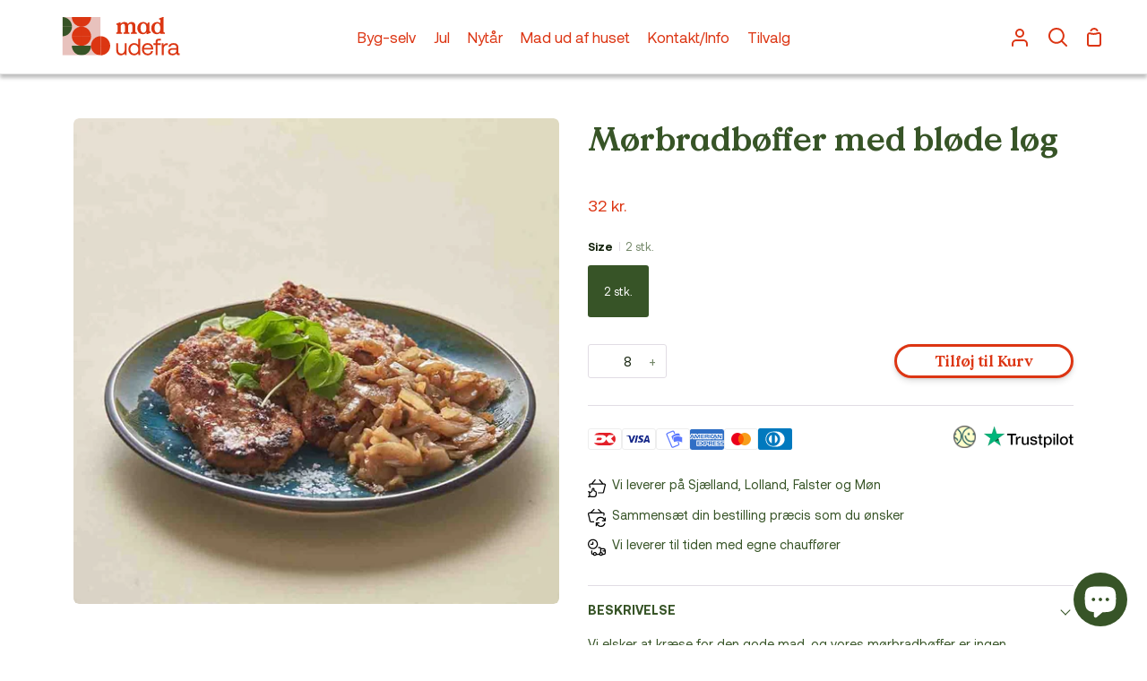

--- FILE ---
content_type: text/css
request_url: https://madudefra.dk/cdn/shop/t/11/assets/payment-icon.css?v=114050614467716046251709895530
body_size: -81
content:
html{padding-bottom:0!important}.extra-footer-container{display:flex;justify-content:space-between;flex-direction:row}.left-group{display:flex;flex-direction:column}.extra-footer-text{display:flex;justify-content:center;padding-bottom:10px;font-weight:400;font-size:15px;color:#171717}.extra-footer-text h4{margin-bottom:0;color:#375427;font-weight:700;font-size:16px}.left-group>.extra-footer-text{justify-content:left}.credit-card-icons svg{width:auto;height:auto}.credit-card-icons{display:flex;gap:9px;align-items:center;align-content:center}.middle-group{display:flex;flex-direction:column}.middle-group>div{display:flex;align-items:center;column-gap:10px;flex-direction:row}.right-group{display:flex;flex-direction:column}.right-group>.extra-footer-text{justify-content:center}.extra-footer-container{padding-top:10px}.gls-icon{width:auto;height:auto}.m-lr-0{margin-left:0;margin-right:0}.p-0{padding:0}.main-product__block-t_pilot_and_payment_icons{display:flex;justify-content:space-between;align-items:center;align-content:center;margin-top:0}.main-product__block-t_pilot_and_payment_icons .trustpilot-and-payment-icons img{margin-left:5px}.extra-footer-text h4{margin-bottom:0}@media screen and (min-width:768px){.tpicon{max-width:172px;column-gap:10px}}@media screen and (max-width: 769px){.extra-footer-container{flex-direction:column;justify-content:center}.left-group>div{justify-content:center!important}.right-group>div{display:flex;justify-content:center!important}.extra-footer-text{padding-top:0}.middle-group>div{display:flex;flex-direction:row;justify-content:center}.copyright{text-align:center}.tpicon{max-width:auto}.footer-icons_item .header-toggle{display:none!important}.footer-icons_item{margin-bottom:20px}.extra-footer-text h4{margin-bottom:0;font-size:14px}footer .apicons-mobile{display:none!important}}@media screen and (max-width:480px){.main-product__block-t_pilot_and_payment_icons .credit-card-icons{max-width:80%}.trustpilot-and-payment-icons{display:flex}.main-product__block-t_pilot_and_payment_icons .trustpilot-and-payment-icons .trustpilot-icon-od{max-width:84px!important}.main-product__block-t_pilot_and_payment_icons .trustpilot-and-payment-icons .gls-icon-od{max-width:45px!important}}.mini-cart__footer.trustpilot-and-payment-icons svg{width:101px!important;height:auto}.mini-cart__footer .credit-card-icons svg{width:32px;height:auto}.main-product__block-t_pilot_and_payment_icons .trustpilot-and-payment-icons img{width:120px}.trustpilot-and-payment-icons a{text-decoration:none}@media screen and (max-width:600px){.main-product__block-t_pilot_and_payment_icons .trustpilot-and-payment-icons img{width:90px}.trustpilot-and-payment-icons .start_image{display:none}}@media screen and (max-width:400px){.mini-cart__footer .credit-card-icons svg{width:23px!important;height:auto}.main-product__block .credit-card-icons svg,.main-product__block .credit-card-icons svg.footer-icon-svg{width:30px;height:auto}.trustpilot-and-payment-icons svg{width:99px!important;height:auto}.mini-cart__footer .trustpilot-and-payment-icons svg{width:99px!important;height:auto}}.mini-cart .main-product__block .trustpilot-and-payment-icons{display:none}.mini-cart .main-product__block .glslog-cart{display:block!important;line-height:0}.trustpilot-and-payment-icons.cart-icon-show{text-align:center;margin-bottom:5px}.trustpilot-and-payment-icons.cart-icon-show img{max-width:100px}.trustpilot-and-payment-icons.cart-icon-show img.start_image{margin-left:10px}.trustpilot-and-payment-icons.cart-icon-show a{margin:0 auto}.apicons.apicons-desktop{display:none}.main-product__block.main-product__block-t_pilot_and_payment_icons{margin-bottom:0}.credit-card-icons svg.footer-icon-svg{width:38px}
/*# sourceMappingURL=/cdn/shop/t/11/assets/payment-icon.css.map?v=114050614467716046251709895530 */


--- FILE ---
content_type: text/css
request_url: https://madudefra.dk/cdn/shop/t/11/assets/theme.css?v=60633441319569409451709727895
body_size: 451597
content:
@charset "UTF-8";/*! ============================================================================
  Story Theme | (c) Groupthought Themes

  Modified versions of the theme code
  are not supported by Groupthought.
============================================================================== *//*! Flickity v2.1.2
https://flickity.metafizzy.co
---------------------------------------------- */.flickity-disabled-mobile:after{content:"flickity"!important;font-size:0;line-height:0;position:absolute}@media only screen and (max-width: 767px){.flickity-disabled-mobile{scroll-snap-type:x mandatory;overflow:hidden;overflow-x:auto;display:flex;flex-flow:row nowrap!important;scroll-behavior:smooth;-ms-overflow-style:none;scrollbar-width:none}.flickity-disabled-mobile:after{content:""!important}.flickity-disabled-mobile::-webkit-scrollbar{display:none}.flickity-disabled-mobile>*{flex:0 0 auto;scroll-snap-align:start}}.flickity-enabled{position:relative}.flickity-enabled:focus{outline:none}.flickity-viewport{overflow:hidden;position:relative;height:100%}.flickity-slider{position:absolute;width:100%;height:100%;touch-action:none;-webkit-user-select:none;-webkit-user-drag:none}.flickity-enabled.is-draggable{-webkit-tap-highlight-color:transparent;-webkit-user-select:none;user-select:none}.flickity-enabled.is-draggable .flickity-viewport{cursor:move;cursor:grab}.flickity-enabled.is-draggable .flickity-viewport.is-pointer-down{cursor:grabbing}.flickity-button{position:absolute;background:#ffffffbf;border:none;color:#333}.flickity-button:hover{background:#fff;cursor:pointer}.flickity-button:focus{outline:none;box-shadow:0 0 0 5px #19f}.flickity-button:active{opacity:.6}.flickity-button:disabled{opacity:.3;cursor:auto;pointer-events:none}.flickity-button-icon{fill:#333}.flickity-prev-next-button{top:50%;width:44px;height:44px;border-radius:50%;transform:translateY(-50%)}.flickity-prev-next-button.previous{left:10px}.flickity-prev-next-button.next{right:10px}.flickity-rtl .flickity-prev-next-button.previous{left:auto;right:10px}.flickity-rtl .flickity-prev-next-button.next{right:auto;left:10px}.flickity-prev-next-button .flickity-button-icon{position:absolute;left:20%;top:20%;width:60%;height:60%}.flickity-page-dots{position:absolute;width:100%;bottom:-25px;padding:0;margin:0;list-style:none;text-align:center;line-height:1}.flickity-rtl .flickity-page-dots{direction:rtl}.flickity-page-dots .dot{display:inline-block;width:10px;height:10px;margin:0 8px;background:#333;border-radius:50%;opacity:.25;cursor:pointer}.flickity-page-dots .dot.is-selected{opacity:1}.slider-arrow{display:block;position:relative;width:40px;height:40px;border-radius:50%;background-color:var(--bg-accent);transition:opacity .3s}.slider-arrow:hover{opacity:.7}.slider-arrow[disabled]{opacity:.4;--text: var(--text-light);cursor:default}.slider-arrow:after{content:"";position:absolute;top:50%;left:50%;width:6px;height:6px}.slider-arrow.slider-arrow--prev:after{border-top:1.5px solid;border-left:1.5px solid;margin-left:2px;transform:translate(-50%,-50%) rotate(-45deg)}.slider-arrow.slider-arrow--next:after{border-top:1.5px solid;border-right:1.5px solid;margin-right:2px;transform:translate(-50%,-50%) rotate(45deg)}.slider-actions{display:flex;flex-flow:row wrap;justify-content:space-between;align-items:center;margin:0 -10px .5em;max-width:120px}.slider-actions>button{margin:0 10px}@media only screen and (max-width: 767px){.slider-actions{display:none}}.shopify-model-viewer-ui{position:relative;display:inline-block;cursor:pointer}.shopify-model-viewer-ui model-viewer{transform:translateZ(0);z-index:1}.shopify-model-viewer-ui model-viewer.shopify-model-viewer-ui__disabled{pointer-events:none}.shopify-model-viewer-ui.shopify-model-viewer-ui--fullscreen model-viewer{position:relative;width:100vw;height:100vh}.shopify-model-viewer-ui.shopify-model-viewer-ui--fullscreen .shopify-model-viewer-ui__control-icon--exit-fullscreen{display:block}.shopify-model-viewer-ui.shopify-model-viewer-ui--fullscreen .shopify-model-viewer-ui__control-icon--enter-fullscreen{display:none}.shopify-model-viewer-ui.shopify-model-viewer-ui--desktop:hover .shopify-model-viewer-ui__controls-area,.shopify-model-viewer-ui.shopify-model-viewer-ui--desktop.shopify-model-viewer-ui--child-focused .shopify-model-viewer-ui__controls-area{opacity:1}.shopify-model-viewer-ui:not(.shopify-model-viewer-ui--desktop) .shopify-model-viewer-ui__controls-area{display:none}.shopify-model-viewer-ui .shopify-model-viewer-ui__controls-overlay{position:absolute;width:100%;height:100%;top:0}.shopify-model-viewer-ui .shopify-model-viewer-ui__controls-area{display:flex;flex-direction:column;background:var(--bg);opacity:0;border:1px solid var(--COLOR-A5);position:absolute;bottom:10px;right:10px;z-index:1;transition:opacity .1s linear}.shopify-model-viewer-ui .shopify-model-viewer-ui__controls-area:focus-within{opacity:1}.shopify-model-viewer-ui .shopify-model-viewer-ui__controls-area:not(.shopify-model-viewer-ui__controls-area--playing){display:none}.shopify-model-viewer-ui .shopify-model-viewer-ui__button{color:var(--text);border-radius:0;border:none;margin:0;cursor:pointer}body:not(.focus-enabled) .shopify-model-viewer-ui .shopify-model-viewer-ui__button:not(.focus-visible){outline:none}.shopify-model-viewer-ui .shopify-model-viewer-ui__button--control{padding:0;height:44px;width:44px;background:transparent;position:relative}.shopify-model-viewer-ui .shopify-model-viewer-ui__button--control:hover{color:var(--COLOR-A50)}.shopify-model-viewer-ui .shopify-model-viewer-ui__button--control:active,.shopify-model-viewer-ui .shopify-model-viewer-ui__button--control.focus-visible:focus{color:var(--COLOR-A50);background:var(--COLOR-A5)}.shopify-model-viewer-ui .shopify-model-viewer-ui__button--control:not(:last-child):after{position:absolute;content:"";border-bottom:1px solid var(--COLOR-A5);width:28px;bottom:0;right:8px}.shopify-model-viewer-ui .shopify-model-viewer-ui__control-icon{width:44px;height:44px;fill:none}.shopify-model-viewer-ui .shopify-model-viewer-ui__button--poster{background:var(--bg);position:absolute;border:1px solid var(--COLOR-A5);top:50%;left:50%;padding:0;transform:translate3d(-50%,-50%,0);height:62px;width:62px;z-index:1}.shopify-model-viewer-ui .shopify-model-viewer-ui__button--poster:hover,.shopify-model-viewer-ui .shopify-model-viewer-ui__button--poster:focus{color:var(--COLOR-A50)}.shopify-model-viewer-ui .shopify-model-viewer-ui__poster-control-icon{width:60px;height:60px;z-index:1;fill:none}.shopify-model-viewer-ui .shopify-model-viewer-ui__control-icon--exit-fullscreen{display:none}.shopify-model-viewer-ui .shopify-model-viewer-ui__control-icon--enter-fullscreen{display:block}.shopify-model-viewer-ui .shopify-model-viewer-ui__spritesheet{display:none}.shopify-model-viewer-ui .shopify-model-viewer-ui__sr-only{border:0;clip:rect(0,0,0,0);height:1px;margin:-1px;overflow:hidden;padding:0;position:absolute;white-space:nowrap;width:1px}@keyframes plyr-progress{to{background-position:25px 0}}@keyframes plyr-popup{0%{opacity:.5;transform:translateY(10px)}to{opacity:1;transform:translateY(0)}}@keyframes plyr-fade-in{0%{opacity:0}to{opacity:1}}.plyr{-moz-osx-font-smoothing:auto;-webkit-font-smoothing:subpixel-antialiased;direction:ltr;font-family:Avenir,Avenir Next,Helvetica Neue,Segoe UI,Helvetica,Arial,sans-serif;font-variant-numeric:tabular-nums;font-weight:500;line-height:1.7;max-width:100%;min-width:200px;position:relative;text-shadow:none;transition:box-shadow .3s ease}.plyr video,.plyr audio{border-radius:inherit;height:auto;vertical-align:middle;width:100%}.plyr button{font:inherit;line-height:inherit;width:auto}.plyr--full-ui{box-sizing:border-box}.plyr--full-ui *,.plyr--full-ui *:after,.plyr--full-ui *:before{box-sizing:inherit}.plyr--full-ui a,.plyr--full-ui button,.plyr--full-ui input,.plyr--full-ui label{touch-action:manipulation}.plyr__badge{background:#4a5764;border-radius:2px;color:#fff;font-size:9px;line-height:1;padding:3px 4px}.plyr--full-ui ::-webkit-media-text-track-container{display:none}.plyr__captions{animation:plyr-fade-in .3s ease;bottom:0;color:#fff;display:none;font-size:14px;left:0;padding:10px;position:absolute;text-align:center;transition:transform .4s ease-in-out;width:100%}.plyr__captions .plyr__caption{background-color:#000c;border-radius:2px;-webkit-box-decoration-break:clone;box-decoration-break:clone;line-height:185%;padding:.2em .5em;white-space:pre-wrap}.plyr__captions .plyr__caption div{display:inline}.plyr__captions span:empty{display:none}@media (min-width: 480px){.plyr__captions{font-size:16px;padding:20px}}@media (min-width: 750px){.plyr__captions{font-size:18px}}.plyr--captions-active .plyr__captions{display:block}.plyr:not(.plyr--hide-controls) .plyr__controls:not(:empty)~.plyr__captions{transform:translateY(-40px)}.plyr__control{border:0;border-radius:0;color:inherit;cursor:pointer;flex-shrink:0;overflow:visible;padding:0;position:relative;transition:all .3s ease}.plyr__control:not(.plyr__control--overlaid){background-color:transparent}.plyr__control svg{display:block;fill:currentColor;height:44px;pointer-events:none;width:44px}.plyr__control:focus:not(.plyr__tab-focus){outline:0}a.plyr__control{text-decoration:none}a.plyr__control:after,a.plyr__control:before{display:none}.plyr__control:not(.plyr__control--pressed) .icon--pressed,.plyr__control.plyr__control--pressed .icon--not-pressed,.plyr__control:not(.plyr__control--pressed) .label--pressed,.plyr__control.plyr__control--pressed .label--not-pressed{display:none}.plyr--video .plyr__control:not(.plyr__control--overlaid).plyr__tab-focus svg,.plyr--video .plyr__control:not(.plyr__control--overlaid):hover svg,.plyr--video .plyr__control:not(.plyr__control--overlaid)[aria-expanded=true] svg,.plyr--audio .plyr__control.plyr__tab-focus svg,.plyr--audio .plyr__control:hover svg,.plyr--audio .plyr__control[aria-expanded=true] svg{stroke:currentColor;stroke-width:0}.plyr__control--overlaid{background-color:inherit;border:1px solid rgba(0,0,0,.05);border-radius:0;color:currentColor;display:none;left:50%;padding:4px;position:absolute;top:50%;transform:translate(-50%,-50%);z-index:2;opacity:0;visibility:hidden}.plyr__control--overlaid svg{height:52px;width:52px;fill:transparent;position:relative}.plyr__control--overlaid.plyr__tab-focus,.plyr__control--overlaid:hover{color:#3a3a3a8c}.plyr--stopped .plyr__control--overlaid{opacity:1;visibility:visible}.plyr--full-ui.plyr--video .plyr__control--overlaid{display:block}.plyr--full-ui ::-webkit-media-controls{display:none}.plyr__controls{align-items:center;display:flex;justify-content:flex-end;text-align:center}.plyr__controls .plyr__progress__container{flex:1;min-width:0}.plyr__controls .plyr__controls__item:first-child{margin-left:0;margin-right:auto}.plyr__controls .plyr__controls__item.plyr__progress__container{padding-left:2.5px}.plyr__controls .plyr__controls__item.plyr__time{padding:0 5px}.plyr__controls .plyr__controls__item.plyr__progress__container:first-child,.plyr__controls .plyr__controls__item.plyr__time:first-child,.plyr__controls .plyr__controls__item.plyr__time+.plyr__time{padding-left:0}.plyr__controls .plyr__controls__item.plyr__volume:first-child{padding-right:0}.plyr__controls:empty{display:none}.plyr--audio .plyr__controls{background-color:inherit;border-radius:inherit;color:#3a3a3a;padding:10px}.plyr--video .plyr__controls{background-color:inherit;border:1px solid rgba(58,58,58,.05);border-radius:0;bottom:0;color:currentColor;left:0;margin-bottom:10px;margin-left:10px;margin-right:10px;opacity:.9;padding:0;position:absolute;right:0;transition:opacity .3s ease-in-out,transform .3s ease-in-out;z-index:3}@media screen and (-ms-high-contrast: active){.plyr--video .plyr__controls{background-color:window}}.plyr--video.plyr--hide-controls .plyr__controls{opacity:0;pointer-events:none;transform:translateY(100%)}.plyr [data-plyr=captions],.plyr [data-plyr=pip],.plyr [data-plyr=airplay],.plyr [data-plyr=fullscreen]{display:none}.plyr--captions-enabled [data-plyr=captions],.plyr--pip-supported [data-plyr=pip],.plyr--airplay-supported [data-plyr=airplay],.plyr--fullscreen-enabled [data-plyr=fullscreen]{display:inline-block}.plyr__menu{display:flex;position:relative}.plyr__menu .plyr__control svg{transition:transform .3s ease}.plyr__menu .plyr__control[aria-expanded=true] svg{transform:rotate(90deg)}.plyr__menu .plyr__control[aria-expanded=true] .plyr__tooltip{display:none}.plyr__menu__container{animation:plyr-popup .2s ease;background-color:#3a3a3a;border-radius:4px;bottom:100%;box-shadow:0 1px 2px #00000026;color:#fff;font-size:16px;margin-bottom:10px;position:absolute;right:-3px;text-align:left;white-space:nowrap;z-index:3}.plyr__menu__container>div{overflow:hidden;transition:height .35s cubic-bezier(.4,0,.2,1),width .35s cubic-bezier(.4,0,.2,1)}.plyr__menu__container:after{border:4px solid transparent;border-top-color:#3a3a3a;content:"";height:0;position:absolute;right:15px;top:100%;width:0}.plyr__menu__container [role=menu]{padding:7px}.plyr__menu__container [role=menuitem],.plyr__menu__container [role=menuitemradio]{margin-top:2px}.plyr__menu__container [role=menuitem]:first-child,.plyr__menu__container [role=menuitemradio]:first-child{margin-top:0}.plyr__menu__container .plyr__control{align-items:center;color:#fff;display:flex;font-size:14px;padding:4px 11px;-webkit-user-select:none;user-select:none;width:100%}.plyr__menu__container .plyr__control>span{align-items:inherit;display:flex;width:100%}.plyr__menu__container .plyr__control:after{border:4px solid transparent;content:"";position:absolute;top:50%;transform:translateY(-50%)}.plyr__menu__container .plyr__control--forward{padding-right:29px}.plyr__menu__container .plyr__control--forward:after{border-left-color:currentColor;right:5px}.plyr__menu__container .plyr__control--forward.plyr__tab-focus:after,.plyr__menu__container .plyr__control--forward:hover:after{border-left-color:currentColor}.plyr__menu__container .plyr__control--back{font-weight:500;margin:7px 7px 3px;padding-left:29px;position:relative;width:calc(100% - 14px)}.plyr__menu__container .plyr__control--back:after{border-right-color:currentColor;left:7px}.plyr__menu__container .plyr__control--back:before{background:#c1c9d1;box-shadow:0 1px #fff;content:"";height:1px;left:0;margin-top:4px;overflow:hidden;position:absolute;right:0;top:100%}.plyr__menu__container .plyr__control--back.plyr__tab-focus:after,.plyr__menu__container .plyr__control--back:hover:after{border-right-color:currentColor}.plyr__menu__container .plyr__control.plyr__tab-focus,.plyr__menu__container .plyr__control:hover,.plyr__menu__container .plyr__control[aria-expanded=true]{background-color:#fff;color:#3a3a3a}.plyr__menu__container .plyr__control[role=menuitemradio]{padding-left:7px}.plyr__menu__container .plyr__control[role=menuitemradio]:before,.plyr__menu__container .plyr__control[role=menuitemradio]:after{border-radius:100%}.plyr__menu__container .plyr__control[role=menuitemradio]:before{background:#0000001a;content:"";display:block;flex-shrink:0;height:16px;margin-right:10px;transition:all .3s ease;width:16px}.plyr__menu__container .plyr__control[role=menuitemradio]:after{background:#fff;border:0;height:6px;left:12px;opacity:0;top:50%;transform:translateY(-50%) scale(0);transition:transform .3s ease,opacity .3s ease;width:6px}.plyr__menu__container .plyr__control[role=menuitemradio][aria-checked=true]:before{background:#3a3a3a}.plyr__menu__container .plyr__control[role=menuitemradio][aria-checked=true]:after{opacity:1;transform:translateY(-50%) scale(1)}.plyr__menu__container .plyr__control[role=menuitemradio].plyr__tab-focus:before,.plyr__menu__container .plyr__control[role=menuitemradio]:hover:before{background:#0000001a}.plyr__menu__container .plyr__menu__value{align-items:center;display:flex;margin-left:auto;margin-right:-5px;overflow:hidden;padding-left:25px;pointer-events:none}.plyr--full-ui input[type=range]{-webkit-appearance:none;background:transparent;border:0;border-radius:26px;color:inherit;display:block;height:19px;margin:0;padding:0;transition:box-shadow .3s ease;width:100%}.plyr--full-ui input[type=range]::-webkit-slider-runnable-track{background-color:transparent;border:0;border-radius:1px;height:2px;-webkit-transition:box-shadow .3s ease;transition:box-shadow .3s ease;-webkit-user-select:none;user-select:none;background-image:linear-gradient(to right,currentColor var(--value, 0%),rgba(58,58,58,.6) var(--value, 0%))}.plyr--full-ui input[type=range]::-webkit-slider-thumb{background-color:currentColor;border:0;border-radius:50%;box-shadow:2px 0 #fff;height:13px;margin-top:-5px;position:relative;-webkit-transition:all .2s ease;transition:all .2s ease;width:13px;-webkit-appearance:none}@media screen and (-ms-high-contrast: active){.plyr--full-ui input[type=range]::-webkit-slider-thumb{background-color:windowText}}.plyr--full-ui input[type=range]::-moz-range-track{background-color:transparent;border:0;border-radius:1px;height:2px;-moz-transition:box-shadow .3s ease;transition:box-shadow .3s ease;-webkit-user-select:none;user-select:none;background-color:#3a3a3a99}.plyr--full-ui input[type=range]::-moz-range-thumb{background-color:currentColor;border:0;border-radius:50%;box-shadow:2px 0 #fff;height:13px;margin-top:-5px;position:relative;-moz-transition:all .2s ease;transition:all .2s ease;width:13px}@media screen and (-ms-high-contrast: active){.plyr--full-ui input[type=range]::-moz-range-thumb{background-color:windowText}}.plyr--full-ui input[type=range]::-moz-range-progress{background-color:currentColor;border-radius:1px;height:2px}.plyr--full-ui input[type=range]::-ms-track{background-color:transparent;border:0;border-radius:1px;height:2px;-ms-transition:box-shadow .3s ease;transition:box-shadow .3s ease;-webkit-user-select:none;user-select:none;color:transparent}.plyr--full-ui input[type=range]::-ms-fill-upper{background-color:transparent;border:0;border-radius:1px;height:2px;-ms-transition:box-shadow .3s ease;transition:box-shadow .3s ease;-webkit-user-select:none;user-select:none;background-color:currentColor;opacity:.6}@media screen and (-ms-high-contrast: active){.plyr--full-ui input[type=range]::-ms-fill-upper{background-color:windowText}}.plyr--full-ui input[type=range]::-ms-fill-lower{background-color:transparent;border:0;border-radius:1px;height:2px;-ms-transition:box-shadow .3s ease;transition:box-shadow .3s ease;-webkit-user-select:none;user-select:none;background-color:currentColor}@media screen and (-ms-high-contrast: active){.plyr--full-ui input[type=range]::-ms-fill-lower{background-color:windowText}}.plyr--full-ui input[type=range]::-ms-thumb{background-color:currentColor;border:0;border-radius:50%;box-shadow:2px 0 #fff;height:13px;position:relative;-ms-transition:all .2s ease;transition:all .2s ease;width:13px;margin-top:1px}@media screen and (-ms-high-contrast: active){.plyr--full-ui input[type=range]::-ms-thumb{background-color:windowText}}.plyr--full-ui input[type=range]::-ms-tooltip{display:none}.plyr--full-ui input[type=range]:focus:not(.plyr__tab-focus){outline:0}.plyr--full-ui input[type=range]::-moz-focus-outer{border:0}.plyr--full-ui input[type=range].plyr__tab-focus::-webkit-slider-runnable-track{box-shadow:0 0 0 4px #3a3a3a40}.plyr--full-ui input[type=range].plyr__tab-focus::-moz-range-track{box-shadow:0 0 0 4px #3a3a3a40}.plyr--full-ui input[type=range].plyr__tab-focus::-ms-track{box-shadow:0 0 0 4px #3a3a3a40}.plyr--full-ui input[type=range].plyr__tab-focus::-webkit-slider-thumb{box-shadow:none}.plyr--full-ui input[type=range].plyr__tab-focus::-moz-range-thumb{box-shadow:none}.plyr--full-ui input[type=range].plyr__tab-focus::-ms-thumb{box-shadow:none}.plyr--full-ui input[type=range]:active::-webkit-slider-thumb{box-shadow:0 0 0 3px #3a3a3a40}.plyr--full-ui input[type=range]:active::-moz-range-thumb{box-shadow:0 0 0 3px #3a3a3a40}.plyr--full-ui input[type=range]:active::-ms-thumb{box-shadow:0 0 0 3px #3a3a3a40}.plyr__poster{background-color:#000;background-position:50% 50%;background-repeat:no-repeat;background-size:contain;height:100%;left:0;opacity:0;position:absolute;top:0;transition:opacity .2s ease;width:100%;z-index:1}.plyr--stopped.plyr__poster-enabled .plyr__poster{opacity:1}.plyr__time{font-size:14px}.plyr__time+.plyr__time:before{content:"\2044";margin-right:10px}@media (max-width: 749px){.plyr__time+.plyr__time{display:none}}.plyr--video .plyr__time{text-shadow:0 1px 1px rgba(0,0,0,.15)}.plyr__tooltip{background-color:#3a3a3a;bottom:100%;color:#fff;font-size:14px;font-weight:500;left:50%;line-height:1.3;opacity:0;padding:5px 15px;pointer-events:none;position:absolute;transform:translate(-50%,10px);transition:transform .2s .1s ease,opacity .2s .1s ease;white-space:nowrap;z-index:2}.plyr__tooltip:before{border-left:4px solid transparent;border-right:4px solid transparent;border-top:4px solid #3a3a3a;bottom:-4px;content:"";height:0;left:50%;position:absolute;transform:translate(-50%);width:0;z-index:2}.plyr .plyr__control:hover .plyr__tooltip,.plyr .plyr__control.plyr__tab-focus .plyr__tooltip,.plyr__tooltip--visible{opacity:1;transform:translate(-50%,-24px)}.plyr__controls>.plyr__control[data-plyr=mute]:hover .plyr__tooltip,.plyr__controls>.plyr__control[data-plyr=mute].plyr__tab-focus .plyr__tooltip,.plyr__controls>.plyr__control[data-plyr=mute] .plyr__tooltip--visible{transform:translate(-50%,-11px)}.plyr .plyr__control:hover .plyr__tooltip{z-index:3}.plyr__controls>.plyr__control:first-child .plyr__tooltip,.plyr__controls>.plyr__control:first-child+.plyr__control .plyr__tooltip{left:0;transform:translateY(10px) scale(.8);transform-origin:0 100%}.plyr__controls>.plyr__control:first-child .plyr__tooltip:before,.plyr__controls>.plyr__control:first-child+.plyr__control .plyr__tooltip:before{left:29px}.plyr__controls>.plyr__control:last-child .plyr__tooltip{left:auto;right:0;transform:translateY(10px);transform-origin:100% 100%}.plyr__controls>.plyr__control:last-child .plyr__tooltip:before{left:auto;right:29px;transform:translate(50%)}.plyr__controls>.plyr__control:first-child:hover .plyr__tooltip,.plyr__controls>.plyr__control:first-child.plyr__tab-focus .plyr__tooltip,.plyr__controls>.plyr__control:first-child .plyr__tooltip--visible,.plyr__controls>.plyr__control:first-child+.plyr__control:hover .plyr__tooltip,.plyr__controls>.plyr__control:first-child+.plyr__control.plyr__tab-focus .plyr__tooltip,.plyr__controls>.plyr__control:first-child+.plyr__control .plyr__tooltip--visible,.plyr__controls>.plyr__control:last-child:hover .plyr__tooltip,.plyr__controls>.plyr__control:last-child.plyr__tab-focus .plyr__tooltip,.plyr__controls>.plyr__control:last-child .plyr__tooltip--visible{transform:translateY(-11px)}.plyr--video{background-color:#fff;color:#3a3a3a;overflow:hidden}.plyr--video.plyr--menu-open{overflow:visible}.plyr__video-wrapper{background-color:#000;border-radius:inherit;overflow:hidden;position:relative;z-index:0}.plyr__video-embed,.plyr__video-wrapper--fixed-ratio{height:0;padding-bottom:56.25%}.plyr__video-embed iframe,.plyr__video-wrapper--fixed-ratio video{border:0;height:100%;left:0;position:absolute;top:0;-webkit-user-select:none;user-select:none;width:100%}.plyr__progress{left:6.5px;margin-right:15px;position:relative}.plyr__progress input[type=range],.plyr__progress__buffer{margin-left:-6.5px;margin-right:-6.5px;max-width:calc(100% + 13px);width:calc(100% + 13px)}.plyr__progress input[type=range]{position:relative;z-index:2}.plyr__progress .plyr__tooltip{font-size:14px;left:0}.plyr__progress__buffer{-webkit-appearance:none;background-color:transparent;border:0;border-radius:100px;color:transparent;height:2px;left:0;margin-top:-1px;padding:0;position:absolute;top:50%}.plyr__progress__buffer::-webkit-progress-bar{background-color:transparent}.plyr__progress__buffer::-webkit-progress-value{background-color:currentColor;border-radius:100px;min-width:2px;-webkit-transition:width .2s ease;transition:width .2s ease}.plyr__progress__buffer::-moz-progress-bar{background-color:currentColor;border-radius:100px;min-width:2px;-moz-transition:width .2s ease;transition:width .2s ease}.plyr__progress__buffer::-ms-fill{border-radius:100px;-ms-transition:width .2s ease;transition:width .2s ease}.plyr--audio .plyr__progress__buffer{color:#c1c9d1a8}.plyr--loading .plyr__progress__buffer{animation:plyr-progress 1s linear infinite;background-image:linear-gradient(-45deg,rgba(58,58,58,.6) 25%,transparent 25%,transparent 50%,rgba(58,58,58,.6) 50%,rgba(58,58,58,.6) 75%,transparent 75%,transparent);background-repeat:repeat-x;background-size:25px 25px;color:transparent}.plyr--audio.plyr--loading .plyr__progress__buffer{background-color:#c1c9d1a8}.plyr--full-ui .plyr__volume{background-color:currentColor;bottom:105px;height:40px;opacity:0;padding:10px 15px;position:absolute;right:-4px;transform:rotate(270deg);transition:visibility .4s linear .4s,opacity .4s linear .3s;width:140px}.plyr--full-ui .plyr__volume:before{border-left:4px solid transparent;border-right:4px solid transparent;border-top:4px solid currentColor;bottom:18px;content:"";left:-6px;position:absolute;transform:rotate(90deg);z-index:2}.plyr--full-ui .plyr__volume.plyr__volume--is-visible{opacity:1;transition:visibility .4s linear,opacity .4s linear}.plyr--audio .plyr--full-ui .plyr__volume{bottom:125px;right:-37px}.plyr--full-ui .plyr__volume:hover{opacity:1;visibility:visible}.plyr--full-ui .plyr__volume input[type=range]{color:#fff;margin:0 auto}.plyr--full-ui .plyr__volume input[type=range]::-webkit-slider-runnable-track{background-image:linear-gradient(to right,currentColor var(--value, 0),rgba(255,255,255,.6) var(--value, 0))}.plyr--full-ui .plyr__volume input[type=range]::-webkit-slider-thumb{box-shadow:2px 0 #3a3a3a}.plyr--full-ui .plyr__volume input[type=range]::-moz-range-track{background-color:#fff9}.plyr--full-ui .plyr__volume input[type=range]::-moz-range-thumb{box-shadow:2px 0 #3a3a3a}.plyr--full-ui .plyr__volume input[type=range]::-ms-fill-upper{background-color:#fff9}.plyr--full-ui .plyr__volume input[type=range]::-ms-thumb{box-shadow:2px 0 #3a3a3a}.plyr--full-ui .plyr__volume input[type=range].plyr__tab-focus::-webkit-slider-runnable-track{box-shadow:0 0 0 4px #ffffff40}.plyr--full-ui .plyr__volume input[type=range].plyr__tab-focus::-moz-range-track{box-shadow:0 0 0 4px #ffffff40}.plyr--full-ui .plyr__volume input[type=range].plyr__tab-focus::-ms-track{box-shadow:0 0 0 4px #ffffff40}.plyr--full-ui .plyr__volume input[type=range].plyr__tab-focus::-webkit-slider-thumb{box-shadow:none}.plyr--full-ui .plyr__volume input[type=range].plyr__tab-focus::-moz-range-thumb{box-shadow:none}.plyr--full-ui .plyr__volume input[type=range].plyr__tab-focus::-ms-thumb{box-shadow:none}.plyr--full-ui .plyr__volume input[type=range]:active::-webkit-slider-thumb{box-shadow:0 0 0 3px #ffffff40}.plyr--full-ui .plyr__volume input[type=range]:active::-moz-range-thumb{box-shadow:0 0 0 3px #ffffff40}.plyr--full-ui .plyr__volume input[type=range]:active::-ms-thumb{box-shadow:0 0 0 3px #ffffff40}@media (min-width: 480px){.plyr--full-ui .plyr__volume input[type=range]{max-width:90px}}@media (min-width: 750px){.plyr--full-ui .plyr__volume input[type=range]{max-width:110px}}.plyr--is-android .plyr__volume,.plyr--is-ios .plyr__volume,.plyr--is-mac.plyr--is-touch .plyr__volume{display:none!important}.plyr__control[data-plyr=mute]:hover+.plyr__volume{opacity:1;transition:visibility .4s linear,opacity .4s linear}.plyr:fullscreen{border-radius:0!important;height:100%;margin:0;width:100%}.plyr:fullscreen video{height:100%}.plyr:fullscreen .plyr__video-wrapper{height:100%;position:static}.plyr:fullscreen .plyr__control .icon--exit-fullscreen{display:block}.plyr:fullscreen .plyr__control .icon--exit-fullscreen+svg{display:none}.plyr:fullscreen.plyr--hide-controls{cursor:none}@media (min-width: 990px){.plyr:-webkit-full-screen .plyr__captions{font-size:21px}.plyr:fullscreen .plyr__captions{font-size:21px}}.plyr:-webkit-full-screen{border-radius:0!important;height:100%;margin:0;width:100%}.plyr:-webkit-full-screen video{height:100%}.plyr:-webkit-full-screen .plyr__video-wrapper{height:100%;position:static}.plyr:-webkit-full-screen .plyr__control .icon--exit-fullscreen{display:block}.plyr:-webkit-full-screen .plyr__control .icon--exit-fullscreen+svg{display:none}.plyr:-webkit-full-screen.plyr--hide-controls{cursor:none}@media (min-width: 990px){.plyr:-webkit-full-screen .plyr__captions{font-size:21px}}.plyr:-moz-full-screen{border-radius:0!important;height:100%;margin:0;width:100%}.plyr:-moz-full-screen video{height:100%}.plyr:-moz-full-screen .plyr__video-wrapper{height:100%;position:static}.plyr:-moz-full-screen .plyr__control .icon--exit-fullscreen{display:block}.plyr:-moz-full-screen .plyr__control .icon--exit-fullscreen+svg{display:none}.plyr:-moz-full-screen.plyr--hide-controls{cursor:none}@media (min-width: 990px){.plyr:-moz-full-screen .plyr__captions{font-size:21px}}.plyr:-ms-fullscreen{border-radius:0!important;height:100%;margin:0;width:100%}.plyr:-ms-fullscreen video{height:100%}.plyr:-ms-fullscreen .plyr__video-wrapper{height:100%;position:static}.plyr:-ms-fullscreen .plyr__control .icon--exit-fullscreen{display:block}.plyr:-ms-fullscreen .plyr__control .icon--exit-fullscreen+svg{display:none}.plyr:-ms-fullscreen.plyr--hide-controls{cursor:none}@media (min-width: 990px){.plyr:-ms-fullscreen .plyr__captions{font-size:21px}}.plyr--fullscreen-fallback{border-radius:0!important;height:100%;margin:0;width:100%;bottom:0;left:0;position:fixed;right:0;top:0;z-index:10000000}.plyr--fullscreen-fallback video{height:100%}.plyr--fullscreen-fallback .plyr__video-wrapper{height:100%;position:static}.plyr--fullscreen-fallback .plyr__control .icon--exit-fullscreen{display:block}.plyr--fullscreen-fallback .plyr__control .icon--exit-fullscreen+svg{display:none}.plyr--fullscreen-fallback.plyr--hide-controls{cursor:none}@media (min-width: 990px){.plyr--fullscreen-fallback .plyr__captions{font-size:21px}}.plyr__preview-thumb{background-color:#3a3a3a;bottom:100%;margin-bottom:10px;opacity:0;padding:5px;pointer-events:none;position:absolute;transform:translateY(10px);transform-origin:50% 100%;transition:transform .2s .1s ease,opacity .2s .1s ease;z-index:2}.plyr__preview-thumb--is-shown{opacity:1;transform:translateY(-14px)}.plyr__preview-thumb:before{border-left:4px solid transparent;border-right:4px solid transparent;border-top:4px solid #3a3a3a;bottom:-4px;content:"";height:0;left:50%;position:absolute;transform:translate(-50%);width:0;z-index:2}.plyr__preview-thumb__image-container{background:#c1c9d1;overflow:hidden;position:relative;z-index:0}.plyr__preview-thumb__image-container img{height:100%;left:0;max-height:none;max-width:none;position:absolute;top:0;width:100%}.plyr__preview-thumb__time-container{bottom:6px;left:0;position:absolute;right:0;white-space:nowrap;z-index:3}.plyr__preview-thumb__time-container span{background-color:#3a3a3a;color:#fff;font-size:14px;padding:3px 6px}.plyr__preview-scrubbing{bottom:0;filter:blur(1px);height:100%;left:0;margin:auto;opacity:0;overflow:hidden;position:absolute;right:0;top:0;transition:opacity .3s ease;width:100%;z-index:1}.plyr__preview-scrubbing--is-shown{opacity:1}.plyr__preview-scrubbing img{height:100%;left:0;max-height:none;max-width:none;object-fit:contain;position:absolute;top:0;width:100%}.plyr--no-transition{transition:none!important}.plyr__sr-only{clip:rect(1px,1px,1px,1px);overflow:hidden;border:0!important;height:1px!important;padding:0!important;position:absolute!important;width:1px!important}.plyr [hidden]{display:none!important}.pswp{display:none;position:fixed;width:100%;height:100%;left:0;top:0;overflow:hidden;touch-action:none;z-index:10000;-webkit-text-size-adjust:100%;-webkit-backface-visibility:hidden;backface-visibility:hidden;outline:none}.pswp img{max-width:none}.pswp--animate_opacity{opacity:.001;will-change:opacity;transition:opacity .5s cubic-bezier(.4,0,.22,1)}.pswp--open{display:block}.pswp--zoomed-in .pswp__img{cursor:grab}.pswp--dragging .pswp__img{cursor:grabbing}.pswp__bg{position:absolute;left:0;top:0;width:100%;height:100%;background:var(--bg);opacity:0;transform:translateZ(0);-webkit-backface-visibility:hidden;backface-visibility:hidden;will-change:opacity}.pswp__scroll-wrap{position:absolute;left:0;top:0;width:100%;height:100%;overflow:hidden}.pswp__container,.pswp__zoom-wrap{touch-action:none;position:absolute;left:0;right:0;top:0;bottom:0}.pswp__container,.pswp__img{-webkit-user-select:none;user-select:none;-webkit-tap-highlight-color:rgba(0,0,0,0);-webkit-touch-callout:none}.pswp__zoom-wrap{position:absolute;width:100%;transform-origin:left top;transition:transform .25s cubic-bezier(.4,0,.22,1)}.pswp__bg{will-change:opacity;transform-origin:0 0;transition:opacity 333ms cubic-bezier(.4,0,.22,1)}.pswp--animated-in .pswp__bg,.pswp--animated-in .pswp__zoom-wrap{transition:none}.pswp__container,.pswp__zoom-wrap{-webkit-backface-visibility:hidden;backface-visibility:hidden;z-index:0}.pswp__item{position:absolute;left:0;right:0;top:0;bottom:0;margin:0;overflow:hidden}.pswp__img{position:absolute;width:auto;height:auto;top:0;left:0}.pswp__img--placeholder{-webkit-backface-visibility:hidden;backface-visibility:hidden}.pswp__img--placeholder--blank{background:var(--bg)}.pswp--ie .pswp__img{width:100%!important;height:auto!important;left:0;top:0}.pswp__error-msg{position:absolute;left:0;top:50%;width:100%;text-align:center;font-size:14px;line-height:16px;margin-top:-8px;color:var(--muted)}.pswp__error-msg a{color:var(--muted);text-decoration:underline}.pswp__top-bar{background:var(--bg);position:fixed;bottom:0;left:0;width:100%;padding:0 1.5em;display:grid;grid-template-columns:repeat(3,1fr);justify-content:space-around}.pswp__button{background:none;cursor:pointer;overflow:visible;-webkit-appearance:none;border:0;padding:0;margin:0;box-shadow:none}.pswp__button:active{outline:none}.pswp__button::-moz-focus-inner{padding:0;border:0}.pswp__button,.pswp__button svg.icon,.pswp__button--arrow--left:before,.pswp__button--arrow--right:before{width:2rem;height:2rem;-webkit-tap-highlight-color:rgba(0,0,0,0);-webkit-tap-highlight-color:transparent;-webkit-user-select:none;user-select:none}.pswp__button--close{min-width:60px;margin-right:1em}.pswp__close--container{display:grid;justify-content:end;margin:1em .25em}.pswp__close--container svg{float:right;max-width:1.5rem}.pswp__button--arrow--left,.pswp__button--arrow--right{z-index:10000;height:10ch}.pswp__button--close svg,.pswp__button--arrow--left svg,.pswp__button--arrow--right svg{z-index:-1;position:relative}.pswp__button--arrow--right{justify-self:end}.pswp__counter{-webkit-user-select:none;user-select:none;align-self:center;justify-self:center}.pswp__button--share,.pswp__button--fs,.pswp__button--zoom,.pswp__share-modal,.pswp__share-modal--hidden,.pswp__share-tooltip,.pswp__caption,.pswp__caption--fake,.pswp__caption--empty{display:none}.pswp__ui{-webkit-font-smoothing:auto;visibility:visible;opacity:1;z-index:10050;margin:0;background-color:var(--bg);position:fixed;width:100%}.pswp__ui--one-slide .pswp__button--arrow--left,.pswp__ui--one-slide .pswp__button--arrow--right,.pswp__ui--one-slide .pswp__counter{display:none}.pswp__element--disabled{display:none!important}.story-apps .spr-container{padding:0;margin:0;border:none}.story-apps .spr-summary-actions-newreview{display:inline-block;padding:var(--btn-top) var(--btn-left);font-weight:var(--FONT-WEIGHT-BODY-MID);margin:5px 0;line-height:1;text-decoration:none;text-align:center;border-radius:var(--RADIUS-SM);font-size:calc(var(--font-4) * var(--FONT-ADJUST-BODY));background-color:#fff0;color:var(--text);border:1px solid var(--text);transition:all .5s cubic-bezier(.215,.61,.355,1)}.story-apps .spr-summary-actions-newreview:hover,.story-apps .spr-summary-actions-newreview:active,.story-apps .spr-summary-actions-newreview:focus{background-color:var(--hairline)}@media only screen and (max-width: 479px){.story-apps .spr-summary{display:flex;flex-direction:column}}/*! normalize.css v7.0.0 | MIT License | github.com/necolas/normalize.css */html{line-height:1.15;-ms-text-size-adjust:100%;-webkit-text-size-adjust:100%}body{margin:0}article,aside,footer,header,nav,section{display:block}h1{font-size:2em;margin:.67em 0}figcaption,figure,main{display:block}figure{margin:1em 40px}hr{box-sizing:content-box;height:0;overflow:visible}pre{font-family:monospace,monospace;font-size:1em}a{background-color:transparent;-webkit-text-decoration-skip:objects}abbr[title]{border-bottom:none;text-decoration:underline;text-decoration:underline dotted}b,strong{font-weight:inherit}b,strong{font-weight:bolder}code,kbd,samp{font-family:monospace,monospace;font-size:1em}dfn{font-style:italic}mark{background-color:#ff0;color:#000}small{font-size:80%}sub,sup{font-size:75%;line-height:0;position:relative;vertical-align:baseline}sub{bottom:-.25em}sup{top:-.5em}audio,video{display:inline-block}audio:not([controls]){display:none;height:0}img{border-style:none}button,input,optgroup,select,textarea{font-family:sans-serif;font-size:100%;line-height:1.15;margin:0}button,input{overflow:visible}button,select{text-transform:none}button,html [type=button],[type=reset],[type=submit]{-webkit-appearance:button}button::-moz-focus-inner,[type=button]::-moz-focus-inner,[type=reset]::-moz-focus-inner,[type=submit]::-moz-focus-inner{border-style:none;padding:0}button:-moz-focusring,[type=button]:-moz-focusring,[type=reset]:-moz-focusring,[type=submit]:-moz-focusring{outline:1px dotted ButtonText}button{border:none;background:none;font-family:inherit;font-size:100%;margin:0;text-transform:none;line-height:1;color:inherit}button:focus{outline:none}fieldset{padding:.35em .75em .625em}legend{box-sizing:border-box;color:inherit;display:table;max-width:100%;padding:0;white-space:normal}progress{display:inline-block;vertical-align:baseline}textarea{overflow:auto}[type=checkbox],[type=radio]{box-sizing:border-box;padding:0}[type=number]::-webkit-inner-spin-button,[type=number]::-webkit-outer-spin-button{height:auto}[type=search]{-webkit-appearance:textfield;outline-offset:-2px}[type=search]::-webkit-search-cancel-button,[type=search]::-webkit-search-decoration{-webkit-appearance:none}::-webkit-file-upload-button{-webkit-appearance:button;font:inherit}details,menu{display:block}summary{display:list-item}canvas{display:inline-block}template{display:none}[hidden]{display:none}html{box-sizing:border-box}*,*:before,*:after{box-sizing:inherit}body,input,textarea,button,select{-webkit-font-smoothing:antialiased;-webkit-text-size-adjust:100%;-webkit-appearance:none;border-radius:0}img{max-width:100%}form{margin:0}@media only screen and (max-width: 767px){input,textarea,select{font-size:16px}}button,input[type=submit],label[for]{cursor:pointer}option{color:var(--text);background-color:var(--bg)}[tabindex="-1"]:focus{outline:none}legend{display:block;float:initial;margin:0;padding:0;width:100%}legend+*{clear:both}fieldset{border:0;padding:0;margin:0;min-width:0}a,button,[role=button],input,label,select,textarea{touch-action:manipulation}html:not(.no-js) input[type=number]::-webkit-inner-spin-button,html:not(.no-js) input[type=number]::-webkit-outer-spin-button{-webkit-appearance:none;margin:0}.clearfix{*zoom: 1}.clearfix:after{content:"";display:table;clear:both}.visually-hidden,[data-shopify-xr-hidden]{position:absolute!important;overflow:hidden;clip:rect(0 0 0 0);height:1px;width:1px;margin:-1px;padding:0;border:0}.js-focus-hidden:focus{outline:none}.label-hidden{position:absolute!important;overflow:hidden;clip:rect(0 0 0 0);height:1px;width:1px;margin:-1px;padding:0;border:0}.no-placeholder .label-hidden,.visually-shown{position:inherit!important;overflow:auto;clip:auto;width:auto;height:auto;margin:0}.no-js:not(html){display:none}.no-js .no-js:not(html){display:block}.no-js .js{display:none}.supports-no-cookies:not(html){display:none}html.supports-no-cookies .supports-no-cookies:not(html){display:block}html.supports-no-cookies .supports-cookies{display:none}.is-hidden{visibility:hidden;max-height:0;overflow:hidden;opacity:0;transition:all .8s cubic-bezier(.215,.61,.355,1)}ul.unstyled,.list-unstyled{list-style:none;display:inherit;list-style-type:none;margin:0;padding:0}.color-body-text{color:var(--text)}.color-body-text-dark{color:var(--text-dark)}.color-body-text-bright{color:var(--text-light)}.color-border{color:var(--COLOR-BORDER)}.color-border-light{color:var(--COLOR-BORDER-LIGHT)}.color-border-hairline{color:var(--bg-accent)}.color-accent-cool{color:var(--COLOR-SECONDARY)}.color-accent-warm{color:var(--COLOR-PRIMARY)}.float-right{float:right;display:inline-block}.float-left{float:left;display:inline-block}.flex-column{flex-direction:column}.flex-column-reverse{flex-direction:column-reverse}.flex-row{flex-direction:row}.flex-row-reverse{flex-direction:row-reverse}@media only screen and (max-width: 767px){.hidden-small{display:none}}@media only screen and (max-width: 989px){.hidden-medium-down{display:none}}@media only screen and (min-width: 990px){.hidden-large-up{display:none}}@media only screen and (min-width: 768px){.hidden-medium-up{display:none}}.small,small{font-size:calc(14px * var(--FONT-ADJUST-BODY))}.xs{font-size:calc(11px * var(--FONT-ADJUST-BODY))}.inline-block{display:inline-block}.display-block{display:block}.text-left{text-align:left}.text-center{text-align:center}.text-right{text-align:right}.capitalize{text-transform:capitalize}.mt0{margin-top:0}.mr0{margin-right:0}.mb0{margin-bottom:0}.ml0{margin-left:0}.m0{margin:0}.pt0{padding-top:0}.pr0{padding-right:0}.pb0{padding-bottom:0}.pl0{padding-left:0}.p0{padding:0}.mt1{margin-top:32px}.mr1{margin-right:32px}.mb1{margin-bottom:32px}.ml1{margin-left:32px}.mt2{margin-top:64px}.mr2{margin-right:64px}.mb2{margin-bottom:64px}.ml2{margin-left:64px}.mt3{margin-top:96px}.mr3{margin-right:96px}.mb3{margin-bottom:96px}.ml3{margin-left:96px}.mt4{margin-top:128px}.mr4{margin-right:128px}.mb4{margin-bottom:128px}.ml4{margin-left:128px}.pt1{padding-top:32px}.pr1{padding-right:32px}.pb1{padding-bottom:32px}.pl1{padding-left:32px}.pt2{padding-top:64px}.pr2{padding-right:64px}.pb2{padding-bottom:64px}.pl2{padding-left:64px}.pt3{padding-top:96px}.pr3{padding-right:96px}.pb3{padding-bottom:96px}.pl3{padding-left:96px}.pt4{padding-top:128px}.pr4{padding-right:128px}.pb4{padding-bottom:128px}.pl4{padding-left:128px}.skip-link:focus{position:absolute!important;overflow:auto;clip:auto;width:auto;height:auto;margin:0;color:var(--text);background-color:var(--bg);padding:16px;z-index:10000;transition:none}body.focus-enabled *:focus{outline-color:var(--COLOR-PRIMARY);outline-offset:-2px;outline-style:auto;outline-width:5px}[data-scroll-locked]{padding-right:var(--scrollbar-width)}[data-scroll-locked]:not(.container-layout) .js__header__stuck,[data-scroll-locked]:not(.container-layout) .theme__header,[data-scroll-locked]:not(.container-layout) .collection__nav,[data-scroll-locked]:not(.container-layout) .announcement__wrapper,[data-scroll-locked]:not(.container-layout) .announcement__bar-outer,[data-scroll-locked]:not(.container-layout) .search--popdown .search-popdown{width:100vw}[data-scroll-locked]:not(.container-layout) .js__header__stuck,[data-scroll-locked]:not(.container-layout) .theme__header,[data-scroll-locked]:not(.container-layout) .collection__nav,[data-scroll-locked]:not(.container-layout) .announcement__bar,[data-scroll-locked]:not(.container-layout) .search--popdown .search-popdown{padding-right:var(--scrollbar-width)}.grid,.grid--full{*zoom: 1;list-style:none;margin:0;padding:0;margin-left:calc(var(--gutter) * -1)}.grid:after,.grid--full:after{content:"";display:table;clear:both}.grid__item{float:left;padding-left:var(--gutter);width:100%}.grid__item[class*=push-]{position:relative}.grid--rev{direction:rtl;text-align:left}.grid--rev>.grid__item{direction:ltr;text-align:left;float:right}.grid--full{margin-left:0}.grid--full>.grid__item{padding-left:0}@media only screen and (max-width: 767px){.grid.flickity-disabled-mobile,.flickity-disabled-mobile.grid--full{margin-right:calc(var(--gutter) * -1)}.grid.flickity-disabled-mobile:after,.flickity-disabled-mobile.grid--full:after{padding:0 calc(var(--gutter) / 2);position:relative;clear:initial;display:block}}@media only screen and (min-width: 480px) and (max-width: 767px){.grid.flickity-disabled-mobile .small--one-half,.flickity-disabled-mobile.grid--full .small--one-half{width:46%}}.grid--inner-offsets .grid__item{margin-bottom:var(--inner)}@media only screen and (max-width: 767px){.grid--inner-offsets .grid__item{margin-bottom:25px}}.one-whole{width:100%}.one-half{width:50%}.one-third{width:33.3333333333%}.two-thirds{width:66.6666666667%}.one-quarter{width:25%}.two-quarters{width:50%}.three-quarters{width:75%}.one-fifth{width:20%}.two-fifths{width:40%}.three-fifths{width:60%}.four-fifths{width:80%}.one-sixth{width:16.6666666667%}.two-sixths{width:33.3333333333%}.three-sixths{width:50%}.four-sixths{width:66.6666666667%}.five-sixths{width:83.3333333333%}.one-eighth{width:12.5%}.two-eighths{width:25%}.three-eighths{width:37.5%}.four-eighths{width:50%}.five-eighths{width:62.5%}.six-eighths{width:75%}.seven-eighths{width:87.5%}.one-tenth{width:10%}.two-tenths{width:20%}.three-tenths{width:30%}.four-tenths{width:40%}.five-tenths{width:50%}.six-tenths{width:60%}.seven-tenths{width:70%}.eight-tenths{width:80%}.nine-tenths{width:90%}.one-twelfth{width:8.3333333333%}.two-twelfths{width:16.6666666667%}.three-twelfths{width:25%}.four-twelfths{width:33.3333333333%}.five-twelfths{width:41.6666666667%}.six-twelfths{width:50%}.seven-twelfths{width:58.3333333333%}.eight-twelfths{width:66.6666666667%}.nine-twelfths{width:75%}.ten-twelfths{width:83.3333333333%}.eleven-twelfths{width:91.6666666667%}.show{display:block!important}.hide{display:none!important}.text-left{text-align:left!important}.text-right{text-align:right!important}.text-center{text-align:center!important}@media only screen and (max-width: 479px){.mobile--one-whole{width:100%}.mobile--one-half{width:50%}.mobile--one-third{width:33.3333333333%}.mobile--two-thirds{width:66.6666666667%}.mobile--one-quarter{width:25%}.mobile--two-quarters{width:50%}.mobile--three-quarters{width:75%}.mobile--one-fifth{width:20%}.mobile--two-fifths{width:40%}.mobile--three-fifths{width:60%}.mobile--four-fifths{width:80%}.mobile--one-sixth{width:16.6666666667%}.mobile--two-sixths{width:33.3333333333%}.mobile--three-sixths{width:50%}.mobile--four-sixths{width:66.6666666667%}.mobile--five-sixths{width:83.3333333333%}.mobile--one-eighth{width:12.5%}.mobile--two-eighths{width:25%}.mobile--three-eighths{width:37.5%}.mobile--four-eighths{width:50%}.mobile--five-eighths{width:62.5%}.mobile--six-eighths{width:75%}.mobile--seven-eighths{width:87.5%}.mobile--one-tenth{width:10%}.mobile--two-tenths{width:20%}.mobile--three-tenths{width:30%}.mobile--four-tenths{width:40%}.mobile--five-tenths{width:50%}.mobile--six-tenths{width:60%}.mobile--seven-tenths{width:70%}.mobile--eight-tenths{width:80%}.mobile--nine-tenths{width:90%}.mobile--one-twelfth{width:8.3333333333%}.mobile--two-twelfths{width:16.6666666667%}.mobile--three-twelfths{width:25%}.mobile--four-twelfths{width:33.3333333333%}.mobile--five-twelfths{width:41.6666666667%}.mobile--six-twelfths{width:50%}.mobile--seven-twelfths{width:58.3333333333%}.mobile--eight-twelfths{width:66.6666666667%}.mobile--nine-twelfths{width:75%}.mobile--ten-twelfths{width:83.3333333333%}.mobile--eleven-twelfths{width:91.6666666667%}.grid--uniform .mobile--one-half:nth-child(odd),.grid--uniform .mobile--one-third:nth-child(3n+1),.grid--uniform .mobile--one-quarter:nth-child(4n+1),.grid--uniform .mobile--one-fifth:nth-child(5n+1),.grid--uniform .mobile--one-sixth:nth-child(6n+1),.grid--uniform .mobile--two-sixths:nth-child(3n+1),.grid--uniform .mobile--three-sixths:nth-child(odd),.grid--uniform .mobile--one-eighth:nth-child(8n+1),.grid--uniform .mobile--two-eighths:nth-child(4n+1),.grid--uniform .mobile--four-eighths:nth-child(odd),.grid--uniform .mobile--five-tenths:nth-child(odd),.grid--uniform .mobile--one-twelfth:nth-child(12n+1),.grid--uniform .mobile--two-twelfths:nth-child(6n+1),.grid--uniform .mobile--three-twelfths:nth-child(4n+1),.grid--uniform .mobile--four-twelfths:nth-child(3n+1),.grid--uniform .mobile--six-twelfths:nth-child(odd){clear:both}.mobile--show{display:block!important}.mobile--hide{display:none!important}.mobile--text-left{text-align:left!important}.mobile--text-right{text-align:right!important}.mobile--text-center{text-align:center!important}}@media only screen and (min-width: 480px) and (max-width: 767px){.small--one-whole{width:100%}.small--one-half{width:50%}.small--one-third{width:33.3333333333%}.small--two-thirds{width:66.6666666667%}.small--one-quarter{width:25%}.small--two-quarters{width:50%}.small--three-quarters{width:75%}.small--one-fifth{width:20%}.small--two-fifths{width:40%}.small--three-fifths{width:60%}.small--four-fifths{width:80%}.small--one-sixth{width:16.6666666667%}.small--two-sixths{width:33.3333333333%}.small--three-sixths{width:50%}.small--four-sixths{width:66.6666666667%}.small--five-sixths{width:83.3333333333%}.small--one-eighth{width:12.5%}.small--two-eighths{width:25%}.small--three-eighths{width:37.5%}.small--four-eighths{width:50%}.small--five-eighths{width:62.5%}.small--six-eighths{width:75%}.small--seven-eighths{width:87.5%}.small--one-tenth{width:10%}.small--two-tenths{width:20%}.small--three-tenths{width:30%}.small--four-tenths{width:40%}.small--five-tenths{width:50%}.small--six-tenths{width:60%}.small--seven-tenths{width:70%}.small--eight-tenths{width:80%}.small--nine-tenths{width:90%}.small--one-twelfth{width:8.3333333333%}.small--two-twelfths{width:16.6666666667%}.small--three-twelfths{width:25%}.small--four-twelfths{width:33.3333333333%}.small--five-twelfths{width:41.6666666667%}.small--six-twelfths{width:50%}.small--seven-twelfths{width:58.3333333333%}.small--eight-twelfths{width:66.6666666667%}.small--nine-twelfths{width:75%}.small--ten-twelfths{width:83.3333333333%}.small--eleven-twelfths{width:91.6666666667%}.grid--uniform .small--one-half:nth-child(odd),.grid--uniform .small--one-third:nth-child(3n+1),.grid--uniform .small--one-quarter:nth-child(4n+1),.grid--uniform .small--one-fifth:nth-child(5n+1),.grid--uniform .small--one-sixth:nth-child(6n+1),.grid--uniform .small--two-sixths:nth-child(3n+1),.grid--uniform .small--three-sixths:nth-child(odd),.grid--uniform .small--one-eighth:nth-child(8n+1),.grid--uniform .small--two-eighths:nth-child(4n+1),.grid--uniform .small--four-eighths:nth-child(odd),.grid--uniform .small--five-tenths:nth-child(odd),.grid--uniform .small--one-twelfth:nth-child(12n+1),.grid--uniform .small--two-twelfths:nth-child(6n+1),.grid--uniform .small--three-twelfths:nth-child(4n+1),.grid--uniform .small--four-twelfths:nth-child(3n+1),.grid--uniform .small--six-twelfths:nth-child(odd){clear:both}.small--show{display:block!important}.small--hide{display:none!important}.small--text-left{text-align:left!important}.small--text-right{text-align:right!important}.small--text-center{text-align:center!important}}@media only screen and (min-width: 480px){.small-up--one-whole{width:100%}.small-up--one-half{width:50%}.small-up--one-third{width:33.3333333333%}.small-up--two-thirds{width:66.6666666667%}.small-up--one-quarter{width:25%}.small-up--two-quarters{width:50%}.small-up--three-quarters{width:75%}.small-up--one-fifth{width:20%}.small-up--two-fifths{width:40%}.small-up--three-fifths{width:60%}.small-up--four-fifths{width:80%}.small-up--one-sixth{width:16.6666666667%}.small-up--two-sixths{width:33.3333333333%}.small-up--three-sixths{width:50%}.small-up--four-sixths{width:66.6666666667%}.small-up--five-sixths{width:83.3333333333%}.small-up--one-eighth{width:12.5%}.small-up--two-eighths{width:25%}.small-up--three-eighths{width:37.5%}.small-up--four-eighths{width:50%}.small-up--five-eighths{width:62.5%}.small-up--six-eighths{width:75%}.small-up--seven-eighths{width:87.5%}.small-up--one-tenth{width:10%}.small-up--two-tenths{width:20%}.small-up--three-tenths{width:30%}.small-up--four-tenths{width:40%}.small-up--five-tenths{width:50%}.small-up--six-tenths{width:60%}.small-up--seven-tenths{width:70%}.small-up--eight-tenths{width:80%}.small-up--nine-tenths{width:90%}.small-up--one-twelfth{width:8.3333333333%}.small-up--two-twelfths{width:16.6666666667%}.small-up--three-twelfths{width:25%}.small-up--four-twelfths{width:33.3333333333%}.small-up--five-twelfths{width:41.6666666667%}.small-up--six-twelfths{width:50%}.small-up--seven-twelfths{width:58.3333333333%}.small-up--eight-twelfths{width:66.6666666667%}.small-up--nine-twelfths{width:75%}.small-up--ten-twelfths{width:83.3333333333%}.small-up--eleven-twelfths{width:91.6666666667%}.grid--uniform .small-up--one-half:nth-child(odd),.grid--uniform .small-up--one-third:nth-child(3n+1),.grid--uniform .small-up--one-quarter:nth-child(4n+1),.grid--uniform .small-up--one-fifth:nth-child(5n+1),.grid--uniform .small-up--one-sixth:nth-child(6n+1),.grid--uniform .small-up--two-sixths:nth-child(3n+1),.grid--uniform .small-up--three-sixths:nth-child(odd),.grid--uniform .small-up--one-eighth:nth-child(8n+1),.grid--uniform .small-up--two-eighths:nth-child(4n+1),.grid--uniform .small-up--four-eighths:nth-child(odd),.grid--uniform .small-up--five-tenths:nth-child(odd),.grid--uniform .small-up--one-twelfth:nth-child(12n+1),.grid--uniform .small-up--two-twelfths:nth-child(6n+1),.grid--uniform .small-up--three-twelfths:nth-child(4n+1),.grid--uniform .small-up--four-twelfths:nth-child(3n+1),.grid--uniform .small-up--six-twelfths:nth-child(odd){clear:both}.small-up--show{display:block!important}.small-up--hide{display:none!important}.small-up--text-left{text-align:left!important}.small-up--text-right{text-align:right!important}.small-up--text-center{text-align:center!important}}@media only screen and (max-width: 767px){.small-down--one-whole{width:100%}.small-down--one-half{width:50%}.small-down--one-third{width:33.3333333333%}.small-down--two-thirds{width:66.6666666667%}.small-down--one-quarter{width:25%}.small-down--two-quarters{width:50%}.small-down--three-quarters{width:75%}.small-down--one-fifth{width:20%}.small-down--two-fifths{width:40%}.small-down--three-fifths{width:60%}.small-down--four-fifths{width:80%}.small-down--one-sixth{width:16.6666666667%}.small-down--two-sixths{width:33.3333333333%}.small-down--three-sixths{width:50%}.small-down--four-sixths{width:66.6666666667%}.small-down--five-sixths{width:83.3333333333%}.small-down--one-eighth{width:12.5%}.small-down--two-eighths{width:25%}.small-down--three-eighths{width:37.5%}.small-down--four-eighths{width:50%}.small-down--five-eighths{width:62.5%}.small-down--six-eighths{width:75%}.small-down--seven-eighths{width:87.5%}.small-down--one-tenth{width:10%}.small-down--two-tenths{width:20%}.small-down--three-tenths{width:30%}.small-down--four-tenths{width:40%}.small-down--five-tenths{width:50%}.small-down--six-tenths{width:60%}.small-down--seven-tenths{width:70%}.small-down--eight-tenths{width:80%}.small-down--nine-tenths{width:90%}.small-down--one-twelfth{width:8.3333333333%}.small-down--two-twelfths{width:16.6666666667%}.small-down--three-twelfths{width:25%}.small-down--four-twelfths{width:33.3333333333%}.small-down--five-twelfths{width:41.6666666667%}.small-down--six-twelfths{width:50%}.small-down--seven-twelfths{width:58.3333333333%}.small-down--eight-twelfths{width:66.6666666667%}.small-down--nine-twelfths{width:75%}.small-down--ten-twelfths{width:83.3333333333%}.small-down--eleven-twelfths{width:91.6666666667%}.grid--uniform .small-down--one-half:nth-child(odd),.grid--uniform .small-down--one-third:nth-child(3n+1),.grid--uniform .small-down--one-quarter:nth-child(4n+1),.grid--uniform .small-down--one-fifth:nth-child(5n+1),.grid--uniform .small-down--one-sixth:nth-child(6n+1),.grid--uniform .small-down--two-sixths:nth-child(3n+1),.grid--uniform .small-down--three-sixths:nth-child(odd),.grid--uniform .small-down--one-eighth:nth-child(8n+1),.grid--uniform .small-down--two-eighths:nth-child(4n+1),.grid--uniform .small-down--four-eighths:nth-child(odd),.grid--uniform .small-down--five-tenths:nth-child(odd),.grid--uniform .small-down--one-twelfth:nth-child(12n+1),.grid--uniform .small-down--two-twelfths:nth-child(6n+1),.grid--uniform .small-down--three-twelfths:nth-child(4n+1),.grid--uniform .small-down--four-twelfths:nth-child(3n+1),.grid--uniform .small-down--six-twelfths:nth-child(odd){clear:both}.small-down--show{display:block!important}.small-down--hide{display:none!important}.small-down--text-left{text-align:left!important}.small-down--text-right{text-align:right!important}.small-down--text-center{text-align:center!important}}@media only screen and (min-width: 480px) and (max-width: 989px){.small-medium--one-whole{width:100%}.small-medium--one-half{width:50%}.small-medium--one-third{width:33.3333333333%}.small-medium--two-thirds{width:66.6666666667%}.small-medium--one-quarter{width:25%}.small-medium--two-quarters{width:50%}.small-medium--three-quarters{width:75%}.small-medium--one-fifth{width:20%}.small-medium--two-fifths{width:40%}.small-medium--three-fifths{width:60%}.small-medium--four-fifths{width:80%}.small-medium--one-sixth{width:16.6666666667%}.small-medium--two-sixths{width:33.3333333333%}.small-medium--three-sixths{width:50%}.small-medium--four-sixths{width:66.6666666667%}.small-medium--five-sixths{width:83.3333333333%}.small-medium--one-eighth{width:12.5%}.small-medium--two-eighths{width:25%}.small-medium--three-eighths{width:37.5%}.small-medium--four-eighths{width:50%}.small-medium--five-eighths{width:62.5%}.small-medium--six-eighths{width:75%}.small-medium--seven-eighths{width:87.5%}.small-medium--one-tenth{width:10%}.small-medium--two-tenths{width:20%}.small-medium--three-tenths{width:30%}.small-medium--four-tenths{width:40%}.small-medium--five-tenths{width:50%}.small-medium--six-tenths{width:60%}.small-medium--seven-tenths{width:70%}.small-medium--eight-tenths{width:80%}.small-medium--nine-tenths{width:90%}.small-medium--one-twelfth{width:8.3333333333%}.small-medium--two-twelfths{width:16.6666666667%}.small-medium--three-twelfths{width:25%}.small-medium--four-twelfths{width:33.3333333333%}.small-medium--five-twelfths{width:41.6666666667%}.small-medium--six-twelfths{width:50%}.small-medium--seven-twelfths{width:58.3333333333%}.small-medium--eight-twelfths{width:66.6666666667%}.small-medium--nine-twelfths{width:75%}.small-medium--ten-twelfths{width:83.3333333333%}.small-medium--eleven-twelfths{width:91.6666666667%}.grid--uniform .small-medium--one-half:nth-child(odd),.grid--uniform .small-medium--one-third:nth-child(3n+1),.grid--uniform .small-medium--one-quarter:nth-child(4n+1),.grid--uniform .small-medium--one-fifth:nth-child(5n+1),.grid--uniform .small-medium--one-sixth:nth-child(6n+1),.grid--uniform .small-medium--two-sixths:nth-child(3n+1),.grid--uniform .small-medium--three-sixths:nth-child(odd),.grid--uniform .small-medium--one-eighth:nth-child(8n+1),.grid--uniform .small-medium--two-eighths:nth-child(4n+1),.grid--uniform .small-medium--four-eighths:nth-child(odd),.grid--uniform .small-medium--five-tenths:nth-child(odd),.grid--uniform .small-medium--one-twelfth:nth-child(12n+1),.grid--uniform .small-medium--two-twelfths:nth-child(6n+1),.grid--uniform .small-medium--three-twelfths:nth-child(4n+1),.grid--uniform .small-medium--four-twelfths:nth-child(3n+1),.grid--uniform .small-medium--six-twelfths:nth-child(odd){clear:both}.small-medium--show{display:block!important}.small-medium--hide{display:none!important}.small-medium--text-left{text-align:left!important}.small-medium--text-right{text-align:right!important}.small-medium--text-center{text-align:center!important}}@media only screen and (min-width: 768px) and (max-width: 989px){.medium--one-whole{width:100%}.medium--one-half{width:50%}.medium--one-third{width:33.3333333333%}.medium--two-thirds{width:66.6666666667%}.medium--one-quarter{width:25%}.medium--two-quarters{width:50%}.medium--three-quarters{width:75%}.medium--one-fifth{width:20%}.medium--two-fifths{width:40%}.medium--three-fifths{width:60%}.medium--four-fifths{width:80%}.medium--one-sixth{width:16.6666666667%}.medium--two-sixths{width:33.3333333333%}.medium--three-sixths{width:50%}.medium--four-sixths{width:66.6666666667%}.medium--five-sixths{width:83.3333333333%}.medium--one-eighth{width:12.5%}.medium--two-eighths{width:25%}.medium--three-eighths{width:37.5%}.medium--four-eighths{width:50%}.medium--five-eighths{width:62.5%}.medium--six-eighths{width:75%}.medium--seven-eighths{width:87.5%}.medium--one-tenth{width:10%}.medium--two-tenths{width:20%}.medium--three-tenths{width:30%}.medium--four-tenths{width:40%}.medium--five-tenths{width:50%}.medium--six-tenths{width:60%}.medium--seven-tenths{width:70%}.medium--eight-tenths{width:80%}.medium--nine-tenths{width:90%}.medium--one-twelfth{width:8.3333333333%}.medium--two-twelfths{width:16.6666666667%}.medium--three-twelfths{width:25%}.medium--four-twelfths{width:33.3333333333%}.medium--five-twelfths{width:41.6666666667%}.medium--six-twelfths{width:50%}.medium--seven-twelfths{width:58.3333333333%}.medium--eight-twelfths{width:66.6666666667%}.medium--nine-twelfths{width:75%}.medium--ten-twelfths{width:83.3333333333%}.medium--eleven-twelfths{width:91.6666666667%}.grid--uniform .medium--one-half:nth-child(odd),.grid--uniform .medium--one-third:nth-child(3n+1),.grid--uniform .medium--one-quarter:nth-child(4n+1),.grid--uniform .medium--one-fifth:nth-child(5n+1),.grid--uniform .medium--one-sixth:nth-child(6n+1),.grid--uniform .medium--two-sixths:nth-child(3n+1),.grid--uniform .medium--three-sixths:nth-child(odd),.grid--uniform .medium--one-eighth:nth-child(8n+1),.grid--uniform .medium--two-eighths:nth-child(4n+1),.grid--uniform .medium--four-eighths:nth-child(odd),.grid--uniform .medium--five-tenths:nth-child(odd),.grid--uniform .medium--one-twelfth:nth-child(12n+1),.grid--uniform .medium--two-twelfths:nth-child(6n+1),.grid--uniform .medium--three-twelfths:nth-child(4n+1),.grid--uniform .medium--four-twelfths:nth-child(3n+1),.grid--uniform .medium--six-twelfths:nth-child(odd){clear:both}.medium--show{display:block!important}.medium--hide{display:none!important}.medium--text-left{text-align:left!important}.medium--text-right{text-align:right!important}.medium--text-center{text-align:center!important}}@media only screen and (min-width: 768px){.medium-up--one-whole{width:100%}.medium-up--one-half{width:50%}.medium-up--one-third{width:33.3333333333%}.medium-up--two-thirds{width:66.6666666667%}.medium-up--one-quarter{width:25%}.medium-up--two-quarters{width:50%}.medium-up--three-quarters{width:75%}.medium-up--one-fifth{width:20%}.medium-up--two-fifths{width:40%}.medium-up--three-fifths{width:60%}.medium-up--four-fifths{width:80%}.medium-up--one-sixth{width:16.6666666667%}.medium-up--two-sixths{width:33.3333333333%}.medium-up--three-sixths{width:50%}.medium-up--four-sixths{width:66.6666666667%}.medium-up--five-sixths{width:83.3333333333%}.medium-up--one-eighth{width:12.5%}.medium-up--two-eighths{width:25%}.medium-up--three-eighths{width:37.5%}.medium-up--four-eighths{width:50%}.medium-up--five-eighths{width:62.5%}.medium-up--six-eighths{width:75%}.medium-up--seven-eighths{width:87.5%}.medium-up--one-tenth{width:10%}.medium-up--two-tenths{width:20%}.medium-up--three-tenths{width:30%}.medium-up--four-tenths{width:40%}.medium-up--five-tenths{width:50%}.medium-up--six-tenths{width:60%}.medium-up--seven-tenths{width:70%}.medium-up--eight-tenths{width:80%}.medium-up--nine-tenths{width:90%}.medium-up--one-twelfth{width:8.3333333333%}.medium-up--two-twelfths{width:16.6666666667%}.medium-up--three-twelfths{width:25%}.medium-up--four-twelfths{width:33.3333333333%}.medium-up--five-twelfths{width:41.6666666667%}.medium-up--six-twelfths{width:50%}.medium-up--seven-twelfths{width:58.3333333333%}.medium-up--eight-twelfths{width:66.6666666667%}.medium-up--nine-twelfths{width:75%}.medium-up--ten-twelfths{width:83.3333333333%}.medium-up--eleven-twelfths{width:91.6666666667%}.grid--uniform .medium-up--one-half:nth-child(odd),.grid--uniform .medium-up--one-third:nth-child(3n+1),.grid--uniform .medium-up--one-quarter:nth-child(4n+1),.grid--uniform .medium-up--one-fifth:nth-child(5n+1),.grid--uniform .medium-up--one-sixth:nth-child(6n+1),.grid--uniform .medium-up--two-sixths:nth-child(3n+1),.grid--uniform .medium-up--three-sixths:nth-child(odd),.grid--uniform .medium-up--one-eighth:nth-child(8n+1),.grid--uniform .medium-up--two-eighths:nth-child(4n+1),.grid--uniform .medium-up--four-eighths:nth-child(odd),.grid--uniform .medium-up--five-tenths:nth-child(odd),.grid--uniform .medium-up--one-twelfth:nth-child(12n+1),.grid--uniform .medium-up--two-twelfths:nth-child(6n+1),.grid--uniform .medium-up--three-twelfths:nth-child(4n+1),.grid--uniform .medium-up--four-twelfths:nth-child(3n+1),.grid--uniform .medium-up--six-twelfths:nth-child(odd){clear:both}.medium-up--show{display:block!important}.medium-up--hide{display:none!important}.medium-up--text-left{text-align:left!important}.medium-up--text-right{text-align:right!important}.medium-up--text-center{text-align:center!important}}@media only screen and (max-width: 989px){.medium-down--one-whole{width:100%}.medium-down--one-half{width:50%}.medium-down--one-third{width:33.3333333333%}.medium-down--two-thirds{width:66.6666666667%}.medium-down--one-quarter{width:25%}.medium-down--two-quarters{width:50%}.medium-down--three-quarters{width:75%}.medium-down--one-fifth{width:20%}.medium-down--two-fifths{width:40%}.medium-down--three-fifths{width:60%}.medium-down--four-fifths{width:80%}.medium-down--one-sixth{width:16.6666666667%}.medium-down--two-sixths{width:33.3333333333%}.medium-down--three-sixths{width:50%}.medium-down--four-sixths{width:66.6666666667%}.medium-down--five-sixths{width:83.3333333333%}.medium-down--one-eighth{width:12.5%}.medium-down--two-eighths{width:25%}.medium-down--three-eighths{width:37.5%}.medium-down--four-eighths{width:50%}.medium-down--five-eighths{width:62.5%}.medium-down--six-eighths{width:75%}.medium-down--seven-eighths{width:87.5%}.medium-down--one-tenth{width:10%}.medium-down--two-tenths{width:20%}.medium-down--three-tenths{width:30%}.medium-down--four-tenths{width:40%}.medium-down--five-tenths{width:50%}.medium-down--six-tenths{width:60%}.medium-down--seven-tenths{width:70%}.medium-down--eight-tenths{width:80%}.medium-down--nine-tenths{width:90%}.medium-down--one-twelfth{width:8.3333333333%}.medium-down--two-twelfths{width:16.6666666667%}.medium-down--three-twelfths{width:25%}.medium-down--four-twelfths{width:33.3333333333%}.medium-down--five-twelfths{width:41.6666666667%}.medium-down--six-twelfths{width:50%}.medium-down--seven-twelfths{width:58.3333333333%}.medium-down--eight-twelfths{width:66.6666666667%}.medium-down--nine-twelfths{width:75%}.medium-down--ten-twelfths{width:83.3333333333%}.medium-down--eleven-twelfths{width:91.6666666667%}.grid--uniform .medium-down--one-half:nth-child(odd),.grid--uniform .medium-down--one-third:nth-child(3n+1),.grid--uniform .medium-down--one-quarter:nth-child(4n+1),.grid--uniform .medium-down--one-fifth:nth-child(5n+1),.grid--uniform .medium-down--one-sixth:nth-child(6n+1),.grid--uniform .medium-down--two-sixths:nth-child(3n+1),.grid--uniform .medium-down--three-sixths:nth-child(odd),.grid--uniform .medium-down--one-eighth:nth-child(8n+1),.grid--uniform .medium-down--two-eighths:nth-child(4n+1),.grid--uniform .medium-down--four-eighths:nth-child(odd),.grid--uniform .medium-down--five-tenths:nth-child(odd),.grid--uniform .medium-down--one-twelfth:nth-child(12n+1),.grid--uniform .medium-down--two-twelfths:nth-child(6n+1),.grid--uniform .medium-down--three-twelfths:nth-child(4n+1),.grid--uniform .medium-down--four-twelfths:nth-child(3n+1),.grid--uniform .medium-down--six-twelfths:nth-child(odd){clear:both}.medium-down--show{display:block!important}.medium-down--hide{display:none!important}.medium-down--text-left{text-align:left!important}.medium-down--text-right{text-align:right!important}.medium-down--text-center{text-align:center!important}}@media only screen and (min-width: 768px) and (max-width: 1399px){.medium-large--one-whole{width:100%}.medium-large--one-half{width:50%}.medium-large--one-third{width:33.3333333333%}.medium-large--two-thirds{width:66.6666666667%}.medium-large--one-quarter{width:25%}.medium-large--two-quarters{width:50%}.medium-large--three-quarters{width:75%}.medium-large--one-fifth{width:20%}.medium-large--two-fifths{width:40%}.medium-large--three-fifths{width:60%}.medium-large--four-fifths{width:80%}.medium-large--one-sixth{width:16.6666666667%}.medium-large--two-sixths{width:33.3333333333%}.medium-large--three-sixths{width:50%}.medium-large--four-sixths{width:66.6666666667%}.medium-large--five-sixths{width:83.3333333333%}.medium-large--one-eighth{width:12.5%}.medium-large--two-eighths{width:25%}.medium-large--three-eighths{width:37.5%}.medium-large--four-eighths{width:50%}.medium-large--five-eighths{width:62.5%}.medium-large--six-eighths{width:75%}.medium-large--seven-eighths{width:87.5%}.medium-large--one-tenth{width:10%}.medium-large--two-tenths{width:20%}.medium-large--three-tenths{width:30%}.medium-large--four-tenths{width:40%}.medium-large--five-tenths{width:50%}.medium-large--six-tenths{width:60%}.medium-large--seven-tenths{width:70%}.medium-large--eight-tenths{width:80%}.medium-large--nine-tenths{width:90%}.medium-large--one-twelfth{width:8.3333333333%}.medium-large--two-twelfths{width:16.6666666667%}.medium-large--three-twelfths{width:25%}.medium-large--four-twelfths{width:33.3333333333%}.medium-large--five-twelfths{width:41.6666666667%}.medium-large--six-twelfths{width:50%}.medium-large--seven-twelfths{width:58.3333333333%}.medium-large--eight-twelfths{width:66.6666666667%}.medium-large--nine-twelfths{width:75%}.medium-large--ten-twelfths{width:83.3333333333%}.medium-large--eleven-twelfths{width:91.6666666667%}.grid--uniform .medium-large--one-half:nth-child(odd),.grid--uniform .medium-large--one-third:nth-child(3n+1),.grid--uniform .medium-large--one-quarter:nth-child(4n+1),.grid--uniform .medium-large--one-fifth:nth-child(5n+1),.grid--uniform .medium-large--one-sixth:nth-child(6n+1),.grid--uniform .medium-large--two-sixths:nth-child(3n+1),.grid--uniform .medium-large--three-sixths:nth-child(odd),.grid--uniform .medium-large--one-eighth:nth-child(8n+1),.grid--uniform .medium-large--two-eighths:nth-child(4n+1),.grid--uniform .medium-large--four-eighths:nth-child(odd),.grid--uniform .medium-large--five-tenths:nth-child(odd),.grid--uniform .medium-large--one-twelfth:nth-child(12n+1),.grid--uniform .medium-large--two-twelfths:nth-child(6n+1),.grid--uniform .medium-large--three-twelfths:nth-child(4n+1),.grid--uniform .medium-large--four-twelfths:nth-child(3n+1),.grid--uniform .medium-large--six-twelfths:nth-child(odd){clear:both}.medium-large--show{display:block!important}.medium-large--hide{display:none!important}.medium-large--text-left{text-align:left!important}.medium-large--text-right{text-align:right!important}.medium-large--text-center{text-align:center!important}}@media only screen and (min-width: 990px) and (max-width: 1399px){.large--one-whole{width:100%}.large--one-half{width:50%}.large--one-third{width:33.3333333333%}.large--two-thirds{width:66.6666666667%}.large--one-quarter{width:25%}.large--two-quarters{width:50%}.large--three-quarters{width:75%}.large--one-fifth{width:20%}.large--two-fifths{width:40%}.large--three-fifths{width:60%}.large--four-fifths{width:80%}.large--one-sixth{width:16.6666666667%}.large--two-sixths{width:33.3333333333%}.large--three-sixths{width:50%}.large--four-sixths{width:66.6666666667%}.large--five-sixths{width:83.3333333333%}.large--one-eighth{width:12.5%}.large--two-eighths{width:25%}.large--three-eighths{width:37.5%}.large--four-eighths{width:50%}.large--five-eighths{width:62.5%}.large--six-eighths{width:75%}.large--seven-eighths{width:87.5%}.large--one-tenth{width:10%}.large--two-tenths{width:20%}.large--three-tenths{width:30%}.large--four-tenths{width:40%}.large--five-tenths{width:50%}.large--six-tenths{width:60%}.large--seven-tenths{width:70%}.large--eight-tenths{width:80%}.large--nine-tenths{width:90%}.large--one-twelfth{width:8.3333333333%}.large--two-twelfths{width:16.6666666667%}.large--three-twelfths{width:25%}.large--four-twelfths{width:33.3333333333%}.large--five-twelfths{width:41.6666666667%}.large--six-twelfths{width:50%}.large--seven-twelfths{width:58.3333333333%}.large--eight-twelfths{width:66.6666666667%}.large--nine-twelfths{width:75%}.large--ten-twelfths{width:83.3333333333%}.large--eleven-twelfths{width:91.6666666667%}.grid--uniform .large--one-half:nth-child(odd),.grid--uniform .large--one-third:nth-child(3n+1),.grid--uniform .large--one-quarter:nth-child(4n+1),.grid--uniform .large--one-fifth:nth-child(5n+1),.grid--uniform .large--one-sixth:nth-child(6n+1),.grid--uniform .large--two-sixths:nth-child(3n+1),.grid--uniform .large--three-sixths:nth-child(odd),.grid--uniform .large--one-eighth:nth-child(8n+1),.grid--uniform .large--two-eighths:nth-child(4n+1),.grid--uniform .large--four-eighths:nth-child(odd),.grid--uniform .large--five-tenths:nth-child(odd),.grid--uniform .large--one-twelfth:nth-child(12n+1),.grid--uniform .large--two-twelfths:nth-child(6n+1),.grid--uniform .large--three-twelfths:nth-child(4n+1),.grid--uniform .large--four-twelfths:nth-child(3n+1),.grid--uniform .large--six-twelfths:nth-child(odd){clear:both}.large--show{display:block!important}.large--hide{display:none!important}.large--text-left{text-align:left!important}.large--text-right{text-align:right!important}.large--text-center{text-align:center!important}}@media only screen and (min-width: 990px){.large-up--one-whole{width:100%}.large-up--one-half{width:50%}.large-up--one-third{width:33.3333333333%}.large-up--two-thirds{width:66.6666666667%}.large-up--one-quarter{width:25%}.large-up--two-quarters{width:50%}.large-up--three-quarters{width:75%}.large-up--one-fifth{width:20%}.large-up--two-fifths{width:40%}.large-up--three-fifths{width:60%}.large-up--four-fifths{width:80%}.large-up--one-sixth{width:16.6666666667%}.large-up--two-sixths{width:33.3333333333%}.large-up--three-sixths{width:50%}.large-up--four-sixths{width:66.6666666667%}.large-up--five-sixths{width:83.3333333333%}.large-up--one-eighth{width:12.5%}.large-up--two-eighths{width:25%}.large-up--three-eighths{width:37.5%}.large-up--four-eighths{width:50%}.large-up--five-eighths{width:62.5%}.large-up--six-eighths{width:75%}.large-up--seven-eighths{width:87.5%}.large-up--one-tenth{width:10%}.large-up--two-tenths{width:20%}.large-up--three-tenths{width:30%}.large-up--four-tenths{width:40%}.large-up--five-tenths{width:50%}.large-up--six-tenths{width:60%}.large-up--seven-tenths{width:70%}.large-up--eight-tenths{width:80%}.large-up--nine-tenths{width:90%}.large-up--one-twelfth{width:8.3333333333%}.large-up--two-twelfths{width:16.6666666667%}.large-up--three-twelfths{width:25%}.large-up--four-twelfths{width:33.3333333333%}.large-up--five-twelfths{width:41.6666666667%}.large-up--six-twelfths{width:50%}.large-up--seven-twelfths{width:58.3333333333%}.large-up--eight-twelfths{width:66.6666666667%}.large-up--nine-twelfths{width:75%}.large-up--ten-twelfths{width:83.3333333333%}.large-up--eleven-twelfths{width:91.6666666667%}.grid--uniform .large-up--one-half:nth-child(odd),.grid--uniform .large-up--one-third:nth-child(3n+1),.grid--uniform .large-up--one-quarter:nth-child(4n+1),.grid--uniform .large-up--one-fifth:nth-child(5n+1),.grid--uniform .large-up--one-sixth:nth-child(6n+1),.grid--uniform .large-up--two-sixths:nth-child(3n+1),.grid--uniform .large-up--three-sixths:nth-child(odd),.grid--uniform .large-up--one-eighth:nth-child(8n+1),.grid--uniform .large-up--two-eighths:nth-child(4n+1),.grid--uniform .large-up--four-eighths:nth-child(odd),.grid--uniform .large-up--five-tenths:nth-child(odd),.grid--uniform .large-up--one-twelfth:nth-child(12n+1),.grid--uniform .large-up--two-twelfths:nth-child(6n+1),.grid--uniform .large-up--three-twelfths:nth-child(4n+1),.grid--uniform .large-up--four-twelfths:nth-child(3n+1),.grid--uniform .large-up--six-twelfths:nth-child(odd){clear:both}.large-up--show{display:block!important}.large-up--hide{display:none!important}.large-up--text-left{text-align:left!important}.large-up--text-right{text-align:right!important}.large-up--text-center{text-align:center!important}}@media only screen and (max-width: 1399px){.large-down--one-whole{width:100%}.large-down--one-half{width:50%}.large-down--one-third{width:33.3333333333%}.large-down--two-thirds{width:66.6666666667%}.large-down--one-quarter{width:25%}.large-down--two-quarters{width:50%}.large-down--three-quarters{width:75%}.large-down--one-fifth{width:20%}.large-down--two-fifths{width:40%}.large-down--three-fifths{width:60%}.large-down--four-fifths{width:80%}.large-down--one-sixth{width:16.6666666667%}.large-down--two-sixths{width:33.3333333333%}.large-down--three-sixths{width:50%}.large-down--four-sixths{width:66.6666666667%}.large-down--five-sixths{width:83.3333333333%}.large-down--one-eighth{width:12.5%}.large-down--two-eighths{width:25%}.large-down--three-eighths{width:37.5%}.large-down--four-eighths{width:50%}.large-down--five-eighths{width:62.5%}.large-down--six-eighths{width:75%}.large-down--seven-eighths{width:87.5%}.large-down--one-tenth{width:10%}.large-down--two-tenths{width:20%}.large-down--three-tenths{width:30%}.large-down--four-tenths{width:40%}.large-down--five-tenths{width:50%}.large-down--six-tenths{width:60%}.large-down--seven-tenths{width:70%}.large-down--eight-tenths{width:80%}.large-down--nine-tenths{width:90%}.large-down--one-twelfth{width:8.3333333333%}.large-down--two-twelfths{width:16.6666666667%}.large-down--three-twelfths{width:25%}.large-down--four-twelfths{width:33.3333333333%}.large-down--five-twelfths{width:41.6666666667%}.large-down--six-twelfths{width:50%}.large-down--seven-twelfths{width:58.3333333333%}.large-down--eight-twelfths{width:66.6666666667%}.large-down--nine-twelfths{width:75%}.large-down--ten-twelfths{width:83.3333333333%}.large-down--eleven-twelfths{width:91.6666666667%}.grid--uniform .large-down--one-half:nth-child(odd),.grid--uniform .large-down--one-third:nth-child(3n+1),.grid--uniform .large-down--one-quarter:nth-child(4n+1),.grid--uniform .large-down--one-fifth:nth-child(5n+1),.grid--uniform .large-down--one-sixth:nth-child(6n+1),.grid--uniform .large-down--two-sixths:nth-child(3n+1),.grid--uniform .large-down--three-sixths:nth-child(odd),.grid--uniform .large-down--one-eighth:nth-child(8n+1),.grid--uniform .large-down--two-eighths:nth-child(4n+1),.grid--uniform .large-down--four-eighths:nth-child(odd),.grid--uniform .large-down--five-tenths:nth-child(odd),.grid--uniform .large-down--one-twelfth:nth-child(12n+1),.grid--uniform .large-down--two-twelfths:nth-child(6n+1),.grid--uniform .large-down--three-twelfths:nth-child(4n+1),.grid--uniform .large-down--four-twelfths:nth-child(3n+1),.grid--uniform .large-down--six-twelfths:nth-child(odd){clear:both}.large-down--show{display:block!important}.large-down--hide{display:none!important}.large-down--text-left{text-align:left!important}.large-down--text-right{text-align:right!important}.large-down--text-center{text-align:center!important}}@media only screen and (min-width: 1400px){.widescreen--one-whole{width:100%}.widescreen--one-half{width:50%}.widescreen--one-third{width:33.3333333333%}.widescreen--two-thirds{width:66.6666666667%}.widescreen--one-quarter{width:25%}.widescreen--two-quarters{width:50%}.widescreen--three-quarters{width:75%}.widescreen--one-fifth{width:20%}.widescreen--two-fifths{width:40%}.widescreen--three-fifths{width:60%}.widescreen--four-fifths{width:80%}.widescreen--one-sixth{width:16.6666666667%}.widescreen--two-sixths{width:33.3333333333%}.widescreen--three-sixths{width:50%}.widescreen--four-sixths{width:66.6666666667%}.widescreen--five-sixths{width:83.3333333333%}.widescreen--one-eighth{width:12.5%}.widescreen--two-eighths{width:25%}.widescreen--three-eighths{width:37.5%}.widescreen--four-eighths{width:50%}.widescreen--five-eighths{width:62.5%}.widescreen--six-eighths{width:75%}.widescreen--seven-eighths{width:87.5%}.widescreen--one-tenth{width:10%}.widescreen--two-tenths{width:20%}.widescreen--three-tenths{width:30%}.widescreen--four-tenths{width:40%}.widescreen--five-tenths{width:50%}.widescreen--six-tenths{width:60%}.widescreen--seven-tenths{width:70%}.widescreen--eight-tenths{width:80%}.widescreen--nine-tenths{width:90%}.widescreen--one-twelfth{width:8.3333333333%}.widescreen--two-twelfths{width:16.6666666667%}.widescreen--three-twelfths{width:25%}.widescreen--four-twelfths{width:33.3333333333%}.widescreen--five-twelfths{width:41.6666666667%}.widescreen--six-twelfths{width:50%}.widescreen--seven-twelfths{width:58.3333333333%}.widescreen--eight-twelfths{width:66.6666666667%}.widescreen--nine-twelfths{width:75%}.widescreen--ten-twelfths{width:83.3333333333%}.widescreen--eleven-twelfths{width:91.6666666667%}.grid--uniform .widescreen--one-half:nth-child(odd),.grid--uniform .widescreen--one-third:nth-child(3n+1),.grid--uniform .widescreen--one-quarter:nth-child(4n+1),.grid--uniform .widescreen--one-fifth:nth-child(5n+1),.grid--uniform .widescreen--one-sixth:nth-child(6n+1),.grid--uniform .widescreen--two-sixths:nth-child(3n+1),.grid--uniform .widescreen--three-sixths:nth-child(odd),.grid--uniform .widescreen--one-eighth:nth-child(8n+1),.grid--uniform .widescreen--two-eighths:nth-child(4n+1),.grid--uniform .widescreen--four-eighths:nth-child(odd),.grid--uniform .widescreen--five-tenths:nth-child(odd),.grid--uniform .widescreen--one-twelfth:nth-child(12n+1),.grid--uniform .widescreen--two-twelfths:nth-child(6n+1),.grid--uniform .widescreen--three-twelfths:nth-child(4n+1),.grid--uniform .widescreen--four-twelfths:nth-child(3n+1),.grid--uniform .widescreen--six-twelfths:nth-child(odd){clear:both}.widescreen--show{display:block!important}.widescreen--hide{display:none!important}.widescreen--text-left{text-align:left!important}.widescreen--text-right{text-align:right!important}.widescreen--text-center{text-align:center!important}}@media only screen and (max-width: 479px){.mobile--push-one-half{left:50%}.mobile--push-one-third{left:33.3333333333%}.mobile--push-two-thirds{left:66.6666666667%}.mobile--push-one-quarter{left:25%}.mobile--push-two-quarters{left:50%}.mobile--push-three-quarters{left:75%}.mobile--push-one-fifth{left:20%}.mobile--push-two-fifths{left:40%}.mobile--push-three-fifths{left:60%}.mobile--push-four-fifths{left:80%}.mobile--push-one-sixth{left:16.6666666667%}.mobile--push-two-sixths{left:33.3333333333%}.mobile--push-three-sixths{left:50%}.mobile--push-four-sixths{left:66.6666666667%}.mobile--push-five-sixths{left:83.3333333333%}.mobile--push-one-eighth{left:12.5%}.mobile--push-two-eighths{left:25%}.mobile--push-three-eighths{left:37.5%}.mobile--push-four-eighths{left:50%}.mobile--push-five-eighths{left:62.5%}.mobile--push-six-eighths{left:75%}.mobile--push-seven-eighths{left:87.5%}.mobile--push-one-tenth{left:10%}.mobile--push-two-tenths{left:20%}.mobile--push-three-tenths{left:30%}.mobile--push-four-tenths{left:40%}.mobile--push-five-tenths{left:50%}.mobile--push-six-tenths{left:60%}.mobile--push-seven-tenths{left:70%}.mobile--push-eight-tenths{left:80%}.mobile--push-nine-tenths{left:90%}.mobile--push-one-twelfth{left:8.3333333333%}.mobile--push-two-twelfths{left:16.6666666667%}.mobile--push-three-twelfths{left:25%}.mobile--push-four-twelfths{left:33.3333333333%}.mobile--push-five-twelfths{left:41.6666666667%}.mobile--push-six-twelfths{left:50%}.mobile--push-seven-twelfths{left:58.3333333333%}.mobile--push-eight-twelfths{left:66.6666666667%}.mobile--push-nine-twelfths{left:75%}.mobile--push-ten-twelfths{left:83.3333333333%}.mobile--push-eleven-twelfths{left:91.6666666667%}}@media only screen and (min-width: 480px) and (max-width: 767px){.small--push-one-half{left:50%}.small--push-one-third{left:33.3333333333%}.small--push-two-thirds{left:66.6666666667%}.small--push-one-quarter{left:25%}.small--push-two-quarters{left:50%}.small--push-three-quarters{left:75%}.small--push-one-fifth{left:20%}.small--push-two-fifths{left:40%}.small--push-three-fifths{left:60%}.small--push-four-fifths{left:80%}.small--push-one-sixth{left:16.6666666667%}.small--push-two-sixths{left:33.3333333333%}.small--push-three-sixths{left:50%}.small--push-four-sixths{left:66.6666666667%}.small--push-five-sixths{left:83.3333333333%}.small--push-one-eighth{left:12.5%}.small--push-two-eighths{left:25%}.small--push-three-eighths{left:37.5%}.small--push-four-eighths{left:50%}.small--push-five-eighths{left:62.5%}.small--push-six-eighths{left:75%}.small--push-seven-eighths{left:87.5%}.small--push-one-tenth{left:10%}.small--push-two-tenths{left:20%}.small--push-three-tenths{left:30%}.small--push-four-tenths{left:40%}.small--push-five-tenths{left:50%}.small--push-six-tenths{left:60%}.small--push-seven-tenths{left:70%}.small--push-eight-tenths{left:80%}.small--push-nine-tenths{left:90%}.small--push-one-twelfth{left:8.3333333333%}.small--push-two-twelfths{left:16.6666666667%}.small--push-three-twelfths{left:25%}.small--push-four-twelfths{left:33.3333333333%}.small--push-five-twelfths{left:41.6666666667%}.small--push-six-twelfths{left:50%}.small--push-seven-twelfths{left:58.3333333333%}.small--push-eight-twelfths{left:66.6666666667%}.small--push-nine-twelfths{left:75%}.small--push-ten-twelfths{left:83.3333333333%}.small--push-eleven-twelfths{left:91.6666666667%}}@media only screen and (min-width: 480px){.small-up--push-one-half{left:50%}.small-up--push-one-third{left:33.3333333333%}.small-up--push-two-thirds{left:66.6666666667%}.small-up--push-one-quarter{left:25%}.small-up--push-two-quarters{left:50%}.small-up--push-three-quarters{left:75%}.small-up--push-one-fifth{left:20%}.small-up--push-two-fifths{left:40%}.small-up--push-three-fifths{left:60%}.small-up--push-four-fifths{left:80%}.small-up--push-one-sixth{left:16.6666666667%}.small-up--push-two-sixths{left:33.3333333333%}.small-up--push-three-sixths{left:50%}.small-up--push-four-sixths{left:66.6666666667%}.small-up--push-five-sixths{left:83.3333333333%}.small-up--push-one-eighth{left:12.5%}.small-up--push-two-eighths{left:25%}.small-up--push-three-eighths{left:37.5%}.small-up--push-four-eighths{left:50%}.small-up--push-five-eighths{left:62.5%}.small-up--push-six-eighths{left:75%}.small-up--push-seven-eighths{left:87.5%}.small-up--push-one-tenth{left:10%}.small-up--push-two-tenths{left:20%}.small-up--push-three-tenths{left:30%}.small-up--push-four-tenths{left:40%}.small-up--push-five-tenths{left:50%}.small-up--push-six-tenths{left:60%}.small-up--push-seven-tenths{left:70%}.small-up--push-eight-tenths{left:80%}.small-up--push-nine-tenths{left:90%}.small-up--push-one-twelfth{left:8.3333333333%}.small-up--push-two-twelfths{left:16.6666666667%}.small-up--push-three-twelfths{left:25%}.small-up--push-four-twelfths{left:33.3333333333%}.small-up--push-five-twelfths{left:41.6666666667%}.small-up--push-six-twelfths{left:50%}.small-up--push-seven-twelfths{left:58.3333333333%}.small-up--push-eight-twelfths{left:66.6666666667%}.small-up--push-nine-twelfths{left:75%}.small-up--push-ten-twelfths{left:83.3333333333%}.small-up--push-eleven-twelfths{left:91.6666666667%}}@media only screen and (max-width: 767px){.small-down--push-one-half{left:50%}.small-down--push-one-third{left:33.3333333333%}.small-down--push-two-thirds{left:66.6666666667%}.small-down--push-one-quarter{left:25%}.small-down--push-two-quarters{left:50%}.small-down--push-three-quarters{left:75%}.small-down--push-one-fifth{left:20%}.small-down--push-two-fifths{left:40%}.small-down--push-three-fifths{left:60%}.small-down--push-four-fifths{left:80%}.small-down--push-one-sixth{left:16.6666666667%}.small-down--push-two-sixths{left:33.3333333333%}.small-down--push-three-sixths{left:50%}.small-down--push-four-sixths{left:66.6666666667%}.small-down--push-five-sixths{left:83.3333333333%}.small-down--push-one-eighth{left:12.5%}.small-down--push-two-eighths{left:25%}.small-down--push-three-eighths{left:37.5%}.small-down--push-four-eighths{left:50%}.small-down--push-five-eighths{left:62.5%}.small-down--push-six-eighths{left:75%}.small-down--push-seven-eighths{left:87.5%}.small-down--push-one-tenth{left:10%}.small-down--push-two-tenths{left:20%}.small-down--push-three-tenths{left:30%}.small-down--push-four-tenths{left:40%}.small-down--push-five-tenths{left:50%}.small-down--push-six-tenths{left:60%}.small-down--push-seven-tenths{left:70%}.small-down--push-eight-tenths{left:80%}.small-down--push-nine-tenths{left:90%}.small-down--push-one-twelfth{left:8.3333333333%}.small-down--push-two-twelfths{left:16.6666666667%}.small-down--push-three-twelfths{left:25%}.small-down--push-four-twelfths{left:33.3333333333%}.small-down--push-five-twelfths{left:41.6666666667%}.small-down--push-six-twelfths{left:50%}.small-down--push-seven-twelfths{left:58.3333333333%}.small-down--push-eight-twelfths{left:66.6666666667%}.small-down--push-nine-twelfths{left:75%}.small-down--push-ten-twelfths{left:83.3333333333%}.small-down--push-eleven-twelfths{left:91.6666666667%}}@media only screen and (min-width: 480px) and (max-width: 989px){.small-medium--push-one-half{left:50%}.small-medium--push-one-third{left:33.3333333333%}.small-medium--push-two-thirds{left:66.6666666667%}.small-medium--push-one-quarter{left:25%}.small-medium--push-two-quarters{left:50%}.small-medium--push-three-quarters{left:75%}.small-medium--push-one-fifth{left:20%}.small-medium--push-two-fifths{left:40%}.small-medium--push-three-fifths{left:60%}.small-medium--push-four-fifths{left:80%}.small-medium--push-one-sixth{left:16.6666666667%}.small-medium--push-two-sixths{left:33.3333333333%}.small-medium--push-three-sixths{left:50%}.small-medium--push-four-sixths{left:66.6666666667%}.small-medium--push-five-sixths{left:83.3333333333%}.small-medium--push-one-eighth{left:12.5%}.small-medium--push-two-eighths{left:25%}.small-medium--push-three-eighths{left:37.5%}.small-medium--push-four-eighths{left:50%}.small-medium--push-five-eighths{left:62.5%}.small-medium--push-six-eighths{left:75%}.small-medium--push-seven-eighths{left:87.5%}.small-medium--push-one-tenth{left:10%}.small-medium--push-two-tenths{left:20%}.small-medium--push-three-tenths{left:30%}.small-medium--push-four-tenths{left:40%}.small-medium--push-five-tenths{left:50%}.small-medium--push-six-tenths{left:60%}.small-medium--push-seven-tenths{left:70%}.small-medium--push-eight-tenths{left:80%}.small-medium--push-nine-tenths{left:90%}.small-medium--push-one-twelfth{left:8.3333333333%}.small-medium--push-two-twelfths{left:16.6666666667%}.small-medium--push-three-twelfths{left:25%}.small-medium--push-four-twelfths{left:33.3333333333%}.small-medium--push-five-twelfths{left:41.6666666667%}.small-medium--push-six-twelfths{left:50%}.small-medium--push-seven-twelfths{left:58.3333333333%}.small-medium--push-eight-twelfths{left:66.6666666667%}.small-medium--push-nine-twelfths{left:75%}.small-medium--push-ten-twelfths{left:83.3333333333%}.small-medium--push-eleven-twelfths{left:91.6666666667%}}@media only screen and (min-width: 768px) and (max-width: 989px){.medium--push-one-half{left:50%}.medium--push-one-third{left:33.3333333333%}.medium--push-two-thirds{left:66.6666666667%}.medium--push-one-quarter{left:25%}.medium--push-two-quarters{left:50%}.medium--push-three-quarters{left:75%}.medium--push-one-fifth{left:20%}.medium--push-two-fifths{left:40%}.medium--push-three-fifths{left:60%}.medium--push-four-fifths{left:80%}.medium--push-one-sixth{left:16.6666666667%}.medium--push-two-sixths{left:33.3333333333%}.medium--push-three-sixths{left:50%}.medium--push-four-sixths{left:66.6666666667%}.medium--push-five-sixths{left:83.3333333333%}.medium--push-one-eighth{left:12.5%}.medium--push-two-eighths{left:25%}.medium--push-three-eighths{left:37.5%}.medium--push-four-eighths{left:50%}.medium--push-five-eighths{left:62.5%}.medium--push-six-eighths{left:75%}.medium--push-seven-eighths{left:87.5%}.medium--push-one-tenth{left:10%}.medium--push-two-tenths{left:20%}.medium--push-three-tenths{left:30%}.medium--push-four-tenths{left:40%}.medium--push-five-tenths{left:50%}.medium--push-six-tenths{left:60%}.medium--push-seven-tenths{left:70%}.medium--push-eight-tenths{left:80%}.medium--push-nine-tenths{left:90%}.medium--push-one-twelfth{left:8.3333333333%}.medium--push-two-twelfths{left:16.6666666667%}.medium--push-three-twelfths{left:25%}.medium--push-four-twelfths{left:33.3333333333%}.medium--push-five-twelfths{left:41.6666666667%}.medium--push-six-twelfths{left:50%}.medium--push-seven-twelfths{left:58.3333333333%}.medium--push-eight-twelfths{left:66.6666666667%}.medium--push-nine-twelfths{left:75%}.medium--push-ten-twelfths{left:83.3333333333%}.medium--push-eleven-twelfths{left:91.6666666667%}}@media only screen and (min-width: 768px){.medium-up--push-one-half{left:50%}.medium-up--push-one-third{left:33.3333333333%}.medium-up--push-two-thirds{left:66.6666666667%}.medium-up--push-one-quarter{left:25%}.medium-up--push-two-quarters{left:50%}.medium-up--push-three-quarters{left:75%}.medium-up--push-one-fifth{left:20%}.medium-up--push-two-fifths{left:40%}.medium-up--push-three-fifths{left:60%}.medium-up--push-four-fifths{left:80%}.medium-up--push-one-sixth{left:16.6666666667%}.medium-up--push-two-sixths{left:33.3333333333%}.medium-up--push-three-sixths{left:50%}.medium-up--push-four-sixths{left:66.6666666667%}.medium-up--push-five-sixths{left:83.3333333333%}.medium-up--push-one-eighth{left:12.5%}.medium-up--push-two-eighths{left:25%}.medium-up--push-three-eighths{left:37.5%}.medium-up--push-four-eighths{left:50%}.medium-up--push-five-eighths{left:62.5%}.medium-up--push-six-eighths{left:75%}.medium-up--push-seven-eighths{left:87.5%}.medium-up--push-one-tenth{left:10%}.medium-up--push-two-tenths{left:20%}.medium-up--push-three-tenths{left:30%}.medium-up--push-four-tenths{left:40%}.medium-up--push-five-tenths{left:50%}.medium-up--push-six-tenths{left:60%}.medium-up--push-seven-tenths{left:70%}.medium-up--push-eight-tenths{left:80%}.medium-up--push-nine-tenths{left:90%}.medium-up--push-one-twelfth{left:8.3333333333%}.medium-up--push-two-twelfths{left:16.6666666667%}.medium-up--push-three-twelfths{left:25%}.medium-up--push-four-twelfths{left:33.3333333333%}.medium-up--push-five-twelfths{left:41.6666666667%}.medium-up--push-six-twelfths{left:50%}.medium-up--push-seven-twelfths{left:58.3333333333%}.medium-up--push-eight-twelfths{left:66.6666666667%}.medium-up--push-nine-twelfths{left:75%}.medium-up--push-ten-twelfths{left:83.3333333333%}.medium-up--push-eleven-twelfths{left:91.6666666667%}}@media only screen and (max-width: 989px){.medium-down--push-one-half{left:50%}.medium-down--push-one-third{left:33.3333333333%}.medium-down--push-two-thirds{left:66.6666666667%}.medium-down--push-one-quarter{left:25%}.medium-down--push-two-quarters{left:50%}.medium-down--push-three-quarters{left:75%}.medium-down--push-one-fifth{left:20%}.medium-down--push-two-fifths{left:40%}.medium-down--push-three-fifths{left:60%}.medium-down--push-four-fifths{left:80%}.medium-down--push-one-sixth{left:16.6666666667%}.medium-down--push-two-sixths{left:33.3333333333%}.medium-down--push-three-sixths{left:50%}.medium-down--push-four-sixths{left:66.6666666667%}.medium-down--push-five-sixths{left:83.3333333333%}.medium-down--push-one-eighth{left:12.5%}.medium-down--push-two-eighths{left:25%}.medium-down--push-three-eighths{left:37.5%}.medium-down--push-four-eighths{left:50%}.medium-down--push-five-eighths{left:62.5%}.medium-down--push-six-eighths{left:75%}.medium-down--push-seven-eighths{left:87.5%}.medium-down--push-one-tenth{left:10%}.medium-down--push-two-tenths{left:20%}.medium-down--push-three-tenths{left:30%}.medium-down--push-four-tenths{left:40%}.medium-down--push-five-tenths{left:50%}.medium-down--push-six-tenths{left:60%}.medium-down--push-seven-tenths{left:70%}.medium-down--push-eight-tenths{left:80%}.medium-down--push-nine-tenths{left:90%}.medium-down--push-one-twelfth{left:8.3333333333%}.medium-down--push-two-twelfths{left:16.6666666667%}.medium-down--push-three-twelfths{left:25%}.medium-down--push-four-twelfths{left:33.3333333333%}.medium-down--push-five-twelfths{left:41.6666666667%}.medium-down--push-six-twelfths{left:50%}.medium-down--push-seven-twelfths{left:58.3333333333%}.medium-down--push-eight-twelfths{left:66.6666666667%}.medium-down--push-nine-twelfths{left:75%}.medium-down--push-ten-twelfths{left:83.3333333333%}.medium-down--push-eleven-twelfths{left:91.6666666667%}}@media only screen and (min-width: 768px) and (max-width: 1399px){.medium-large--push-one-half{left:50%}.medium-large--push-one-third{left:33.3333333333%}.medium-large--push-two-thirds{left:66.6666666667%}.medium-large--push-one-quarter{left:25%}.medium-large--push-two-quarters{left:50%}.medium-large--push-three-quarters{left:75%}.medium-large--push-one-fifth{left:20%}.medium-large--push-two-fifths{left:40%}.medium-large--push-three-fifths{left:60%}.medium-large--push-four-fifths{left:80%}.medium-large--push-one-sixth{left:16.6666666667%}.medium-large--push-two-sixths{left:33.3333333333%}.medium-large--push-three-sixths{left:50%}.medium-large--push-four-sixths{left:66.6666666667%}.medium-large--push-five-sixths{left:83.3333333333%}.medium-large--push-one-eighth{left:12.5%}.medium-large--push-two-eighths{left:25%}.medium-large--push-three-eighths{left:37.5%}.medium-large--push-four-eighths{left:50%}.medium-large--push-five-eighths{left:62.5%}.medium-large--push-six-eighths{left:75%}.medium-large--push-seven-eighths{left:87.5%}.medium-large--push-one-tenth{left:10%}.medium-large--push-two-tenths{left:20%}.medium-large--push-three-tenths{left:30%}.medium-large--push-four-tenths{left:40%}.medium-large--push-five-tenths{left:50%}.medium-large--push-six-tenths{left:60%}.medium-large--push-seven-tenths{left:70%}.medium-large--push-eight-tenths{left:80%}.medium-large--push-nine-tenths{left:90%}.medium-large--push-one-twelfth{left:8.3333333333%}.medium-large--push-two-twelfths{left:16.6666666667%}.medium-large--push-three-twelfths{left:25%}.medium-large--push-four-twelfths{left:33.3333333333%}.medium-large--push-five-twelfths{left:41.6666666667%}.medium-large--push-six-twelfths{left:50%}.medium-large--push-seven-twelfths{left:58.3333333333%}.medium-large--push-eight-twelfths{left:66.6666666667%}.medium-large--push-nine-twelfths{left:75%}.medium-large--push-ten-twelfths{left:83.3333333333%}.medium-large--push-eleven-twelfths{left:91.6666666667%}}@media only screen and (min-width: 990px) and (max-width: 1399px){.large--push-one-half{left:50%}.large--push-one-third{left:33.3333333333%}.large--push-two-thirds{left:66.6666666667%}.large--push-one-quarter{left:25%}.large--push-two-quarters{left:50%}.large--push-three-quarters{left:75%}.large--push-one-fifth{left:20%}.large--push-two-fifths{left:40%}.large--push-three-fifths{left:60%}.large--push-four-fifths{left:80%}.large--push-one-sixth{left:16.6666666667%}.large--push-two-sixths{left:33.3333333333%}.large--push-three-sixths{left:50%}.large--push-four-sixths{left:66.6666666667%}.large--push-five-sixths{left:83.3333333333%}.large--push-one-eighth{left:12.5%}.large--push-two-eighths{left:25%}.large--push-three-eighths{left:37.5%}.large--push-four-eighths{left:50%}.large--push-five-eighths{left:62.5%}.large--push-six-eighths{left:75%}.large--push-seven-eighths{left:87.5%}.large--push-one-tenth{left:10%}.large--push-two-tenths{left:20%}.large--push-three-tenths{left:30%}.large--push-four-tenths{left:40%}.large--push-five-tenths{left:50%}.large--push-six-tenths{left:60%}.large--push-seven-tenths{left:70%}.large--push-eight-tenths{left:80%}.large--push-nine-tenths{left:90%}.large--push-one-twelfth{left:8.3333333333%}.large--push-two-twelfths{left:16.6666666667%}.large--push-three-twelfths{left:25%}.large--push-four-twelfths{left:33.3333333333%}.large--push-five-twelfths{left:41.6666666667%}.large--push-six-twelfths{left:50%}.large--push-seven-twelfths{left:58.3333333333%}.large--push-eight-twelfths{left:66.6666666667%}.large--push-nine-twelfths{left:75%}.large--push-ten-twelfths{left:83.3333333333%}.large--push-eleven-twelfths{left:91.6666666667%}}@media only screen and (min-width: 990px){.large-up--push-one-half{left:50%}.large-up--push-one-third{left:33.3333333333%}.large-up--push-two-thirds{left:66.6666666667%}.large-up--push-one-quarter{left:25%}.large-up--push-two-quarters{left:50%}.large-up--push-three-quarters{left:75%}.large-up--push-one-fifth{left:20%}.large-up--push-two-fifths{left:40%}.large-up--push-three-fifths{left:60%}.large-up--push-four-fifths{left:80%}.large-up--push-one-sixth{left:16.6666666667%}.large-up--push-two-sixths{left:33.3333333333%}.large-up--push-three-sixths{left:50%}.large-up--push-four-sixths{left:66.6666666667%}.large-up--push-five-sixths{left:83.3333333333%}.large-up--push-one-eighth{left:12.5%}.large-up--push-two-eighths{left:25%}.large-up--push-three-eighths{left:37.5%}.large-up--push-four-eighths{left:50%}.large-up--push-five-eighths{left:62.5%}.large-up--push-six-eighths{left:75%}.large-up--push-seven-eighths{left:87.5%}.large-up--push-one-tenth{left:10%}.large-up--push-two-tenths{left:20%}.large-up--push-three-tenths{left:30%}.large-up--push-four-tenths{left:40%}.large-up--push-five-tenths{left:50%}.large-up--push-six-tenths{left:60%}.large-up--push-seven-tenths{left:70%}.large-up--push-eight-tenths{left:80%}.large-up--push-nine-tenths{left:90%}.large-up--push-one-twelfth{left:8.3333333333%}.large-up--push-two-twelfths{left:16.6666666667%}.large-up--push-three-twelfths{left:25%}.large-up--push-four-twelfths{left:33.3333333333%}.large-up--push-five-twelfths{left:41.6666666667%}.large-up--push-six-twelfths{left:50%}.large-up--push-seven-twelfths{left:58.3333333333%}.large-up--push-eight-twelfths{left:66.6666666667%}.large-up--push-nine-twelfths{left:75%}.large-up--push-ten-twelfths{left:83.3333333333%}.large-up--push-eleven-twelfths{left:91.6666666667%}}@media only screen and (max-width: 1399px){.large-down--push-one-half{left:50%}.large-down--push-one-third{left:33.3333333333%}.large-down--push-two-thirds{left:66.6666666667%}.large-down--push-one-quarter{left:25%}.large-down--push-two-quarters{left:50%}.large-down--push-three-quarters{left:75%}.large-down--push-one-fifth{left:20%}.large-down--push-two-fifths{left:40%}.large-down--push-three-fifths{left:60%}.large-down--push-four-fifths{left:80%}.large-down--push-one-sixth{left:16.6666666667%}.large-down--push-two-sixths{left:33.3333333333%}.large-down--push-three-sixths{left:50%}.large-down--push-four-sixths{left:66.6666666667%}.large-down--push-five-sixths{left:83.3333333333%}.large-down--push-one-eighth{left:12.5%}.large-down--push-two-eighths{left:25%}.large-down--push-three-eighths{left:37.5%}.large-down--push-four-eighths{left:50%}.large-down--push-five-eighths{left:62.5%}.large-down--push-six-eighths{left:75%}.large-down--push-seven-eighths{left:87.5%}.large-down--push-one-tenth{left:10%}.large-down--push-two-tenths{left:20%}.large-down--push-three-tenths{left:30%}.large-down--push-four-tenths{left:40%}.large-down--push-five-tenths{left:50%}.large-down--push-six-tenths{left:60%}.large-down--push-seven-tenths{left:70%}.large-down--push-eight-tenths{left:80%}.large-down--push-nine-tenths{left:90%}.large-down--push-one-twelfth{left:8.3333333333%}.large-down--push-two-twelfths{left:16.6666666667%}.large-down--push-three-twelfths{left:25%}.large-down--push-four-twelfths{left:33.3333333333%}.large-down--push-five-twelfths{left:41.6666666667%}.large-down--push-six-twelfths{left:50%}.large-down--push-seven-twelfths{left:58.3333333333%}.large-down--push-eight-twelfths{left:66.6666666667%}.large-down--push-nine-twelfths{left:75%}.large-down--push-ten-twelfths{left:83.3333333333%}.large-down--push-eleven-twelfths{left:91.6666666667%}}@media only screen and (min-width: 1400px){.widescreen--push-one-half{left:50%}.widescreen--push-one-third{left:33.3333333333%}.widescreen--push-two-thirds{left:66.6666666667%}.widescreen--push-one-quarter{left:25%}.widescreen--push-two-quarters{left:50%}.widescreen--push-three-quarters{left:75%}.widescreen--push-one-fifth{left:20%}.widescreen--push-two-fifths{left:40%}.widescreen--push-three-fifths{left:60%}.widescreen--push-four-fifths{left:80%}.widescreen--push-one-sixth{left:16.6666666667%}.widescreen--push-two-sixths{left:33.3333333333%}.widescreen--push-three-sixths{left:50%}.widescreen--push-four-sixths{left:66.6666666667%}.widescreen--push-five-sixths{left:83.3333333333%}.widescreen--push-one-eighth{left:12.5%}.widescreen--push-two-eighths{left:25%}.widescreen--push-three-eighths{left:37.5%}.widescreen--push-four-eighths{left:50%}.widescreen--push-five-eighths{left:62.5%}.widescreen--push-six-eighths{left:75%}.widescreen--push-seven-eighths{left:87.5%}.widescreen--push-one-tenth{left:10%}.widescreen--push-two-tenths{left:20%}.widescreen--push-three-tenths{left:30%}.widescreen--push-four-tenths{left:40%}.widescreen--push-five-tenths{left:50%}.widescreen--push-six-tenths{left:60%}.widescreen--push-seven-tenths{left:70%}.widescreen--push-eight-tenths{left:80%}.widescreen--push-nine-tenths{left:90%}.widescreen--push-one-twelfth{left:8.3333333333%}.widescreen--push-two-twelfths{left:16.6666666667%}.widescreen--push-three-twelfths{left:25%}.widescreen--push-four-twelfths{left:33.3333333333%}.widescreen--push-five-twelfths{left:41.6666666667%}.widescreen--push-six-twelfths{left:50%}.widescreen--push-seven-twelfths{left:58.3333333333%}.widescreen--push-eight-twelfths{left:66.6666666667%}.widescreen--push-nine-twelfths{left:75%}.widescreen--push-ten-twelfths{left:83.3333333333%}.widescreen--push-eleven-twelfths{left:91.6666666667%}}.grid__item.clear{clear:both}:root{--gutter: 32px;--outer: 50px;--vertical: 60px;--inner: 20px;--base: 16px;--line: 1rem}@media only screen and (min-width: 768px) and (max-width: 989px){:root{--gutter: 22px;--outer: 30px;--vertical: 40px;--inner: 18px;--base: 15px}}@media only screen and (max-width: 767px){:root{--gutter: 16px;--outer: 16px;--vertical: 24px;--inner: 16px;--base: 14px;--line: .66rem}}html{font-size:var(--base);scroll-behavior:smooth;--scroll-behavior: smooth}html,body{min-height:100%}body{min-width:320px;line-height:1.6;font-family:var(--FONT-STACK-BODY);color:var(--text);font-weight:var(--FONT-WEIGHT-BODY);font-size:calc(16px * var(--FONT-ADJUST-BODY));font-style:normal;text-rendering:optimizeLegibility}body *{-webkit-font-smoothing:antialiased}body:not(.template-index):not(.template-collection){background-color:var(--bg)}@media only screen and (min-width: 1400px){html.container-layout{background-color:#fbfbfb}html.container-layout body{margin:0 auto;position:relative;box-shadow:0 1px 3px #0000000a,0 1px 2px #0000000f}}html.container-layout body,html.container-layout .theme__header,html.container-layout .search-popdown{max-width:1400px}html.container-layout .search-popdown{left:50%;padding-right:0!important;margin-left:calc(var(--scrollbar-width) * -1 / 2);transform:translate3d(-50%,-100%,0)}html.container-layout .search-popdown.is-visible{transform:translate3d(-50%,0,0)}.wrapper{*zoom: 1;max-width:1180px;margin:0 auto;padding-left:var(--gutter);padding-right:var(--gutter)}.wrapper:after{content:"";display:table;clear:both}.wrapper--full{*zoom: 1;max-width:none;margin:0 auto;padding-left:var(--gutter);padding-right:var(--gutter);width:100%}.wrapper--full:after{content:"";display:table;clear:both}.wrapper--narrow{*zoom: 1;margin:0 auto;padding-left:var(--gutter);padding-right:var(--gutter);width:100%;max-width:50%}.wrapper--narrow:after{content:"";display:table;clear:both}@media only screen and (max-width: 989px){.wrapper--narrow{max-width:66%}}@media only screen and (max-width: 767px){.wrapper--narrow{max-width:100%}}.main-content{display:block;min-height:var(--content-min)}.page-margin{margin-top:var(--vertical)}.icon{display:inline-block;width:20px;height:20px;vertical-align:middle;fill:currentColor}.no-svg .icon{display:none}.icon--wide{width:40px}svg.icon:not(.icon--full-color) circle,svg.icon:not(.icon--full-color) ellipse,svg.icon:not(.icon--full-color) g,svg.icon:not(.icon--full-color) line,svg.icon:not(.icon--full-color) path,svg.icon:not(.icon--full-color) polygon,svg.icon:not(.icon--full-color) polyline,svg.icon:not(.icon--full-color) rect,symbol.icon:not(.icon--full-color) circle,symbol.icon:not(.icon--full-color) ellipse,symbol.icon:not(.icon--full-color) g,symbol.icon:not(.icon--full-color) line,symbol.icon:not(.icon--full-color) path,symbol.icon:not(.icon--full-color) polygon,symbol.icon:not(.icon--full-color) polyline,symbol.icon:not(.icon--full-color) rect{fill:inherit;stroke:inherit}.icon-fallback-text{position:absolute!important;overflow:hidden;clip:rect(0 0 0 0);height:1px;width:1px;margin:-1px;padding:0;border:0}.no-svg .icon-fallback-text{position:static!important;overflow:auto;clip:auto;width:auto;height:auto;margin:0}.payment-icons{-webkit-user-select:none;user-select:none;cursor:default}.template-password .icon-shopify-logo{width:90px;height:25px}img{border:0 none}svg:not(:root){overflow:hidden}.image__fill .placeholder-svg{position:absolute;top:0;left:0}.image__hero__frame{position:relative;overflow:hidden}.image__hero__pane{position:absolute;top:0;left:0;width:100%;height:100%}.image__hero__scale{position:relative;display:block;width:100%;height:100%;min-height:100%}.img-aspect-ratio{display:block;width:100%;height:auto}[data-parallax-wrapper] .image__hero__pane{display:flex;align-items:center}[data-parallax-wrapper] .image__hero__scale{min-height:110%;max-height:120%}.fade-in-child .background-size-cover.lazyloaded{opacity:1}.fade-in-child .background-size-cover{opacity:0;transition:opacity .5s ease-in}.fade-in-image .background-size-cover.lazyloaded{opacity:1}.fade-in-image .background-size-cover{opacity:0;transition:opacity .5s ease-in}.no-js .fade-in-image .background-size-cover{opacity:1}.fade-in-image-zoom .background-size-cover.lazyloaded{opacity:1;transform:scale(1)}.fade-in-image-zoom .background-size-cover{opacity:0;transform:scale(1.06);transition:opacity .65s cubic-bezier(.215,.61,.355,1),transform 2s cubic-bezier(.215,.61,.355,1)}.no-js .fade-in-image-zoom .background-size-cover{opacity:1;transform:scale(1)}.link-over-image{position:absolute;width:100%;height:100%;top:0;left:0;z-index:201}.link-over-image~.image__fill .background-size-cover{transition:transform 1.1s ease-out}.link-over-image:hover~.image__fill .background-size-cover,.link-over-image:focus~.image__fill .background-size-cover{transform:scale(1.05)}[data-overlay-header].has-overlay{--image-top: var(--menu-height);--image-bottom: calc(var(--menu-height) * .66)}.section--image{overflow:hidden;position:relative;color:var(--text);--image-top: var(--inner);--image-bottom: var(--inner)}@media only screen and (max-width: 767px){.section-timeline .section--image{--image-bottom: calc(var(--inner) * 2)}}.wide-image{overflow:hidden;position:relative;background-color:transparent}.background-size-cover{display:block;background-size:cover;background-position:center center;width:100%;height:100%;overflow:hidden;position:absolute;top:0;right:0;z-index:1}.responsive-wide-image{width:100%;display:block}.image-overlay--bottom{position:absolute;top:0;bottom:0;left:0;right:0;z-index:2;opacity:.65;background:linear-gradient(to bottom,rgba(255,255,255,0),var(--bg) 100%)}.backdrop--radial{position:relative}.backdrop--radial:after{content:"";position:absolute;top:0;left:0;width:100%;height:100%;transform:scale(5);z-index:-1;opacity:.25;background:radial-gradient(var(--bg),rgba(255,255,255,0) 50%)}.image-overlay{position:absolute;top:0;bottom:0;left:0;right:0;z-index:2;width:100%;height:100%;background-color:var(--bg)}.image-overlay-0{opacity:0}.image-overlay-5{opacity:.05}.image-overlay-10{opacity:.1}.image-overlay-15{opacity:.15}.image-overlay-20{opacity:.2}.image-overlay-25{opacity:.35}.image-overlay-30{opacity:.3}.image-overlay-35{opacity:.35}.image-overlay-40{opacity:.4}.image-overlay-45{opacity:.45}.image-overlay-50{opacity:.5}.image-overlay-55{opacity:.55}.image-overlay-60{opacity:.6}.image-overlay-65{opacity:.65}.image-overlay-70{opacity:.7}.image-overlay-75{opacity:.75}.image-overlay-80{opacity:.8}.image-overlay-85{opacity:.85}.image-overlay-90{opacity:.9}.image-overlay-95{opacity:.95}.image-overlay-100{opacity:1}.hero__content__wrapper{position:absolute;display:flex;z-index:10;top:0;left:0;height:100%;width:100%;padding-top:var(--image-top);padding-bottom:var(--image-bottom)}.align--top-left{align-items:flex-start;justify-content:flex-start;text-align:left}.align--top-center{align-items:flex-start;justify-content:center;text-align:center}.align--top-right{align-items:flex-start;justify-content:flex-end;text-align:right}.align--middle-left{align-items:center;justify-content:flex-start;text-align:left}.align--middle-center{align-items:center;justify-content:center;text-align:center}.align--middle-right{align-items:center;justify-content:flex-end;text-align:right}.align--bottom-left{align-items:flex-end;justify-content:flex-start;text-align:left}.align--bottom-center{align-items:flex-end;justify-content:center;text-align:center}.align--bottom-right{align-items:flex-end;justify-content:flex-end;text-align:right}.grid__item img,.grid__item iframe{max-width:100%}.no-js .image__fill{padding-top:0!important}:root{--font-10: 32px;--font-9: 28px;--font-8: 25px;--font-7: 22px;--font-6: 19px;--font-5: 17px;--font-4: 16px;--font-3: 14px;--font-2: 13px;--font-1: 12px}@media only screen and (min-width: 768px) and (max-width: 989px){:root{--font-10: 35px;--font-9: 31px;--font-8: 28px;--font-7: 24px;--font-6: 21px;--font-5: 19px;--font-4: 16px;--font-3: 14px;--font-2: 13px;--font-1: 12px}}@media only screen and (min-width: 990px){:root{--font-10: 39px;--font-9: 34px;--font-8: 30px;--font-7: 26px;--font-6: 23px;--font-5: 20px;--font-4: 16px;--font-3: 14px;--font-2: 13px;--font-1: 12px}}body,input,textarea,button,select{font-size:calc(var(--font-4) * var(--FONT-ADJUST-BODY));line-height:1.6;font-family:var(--FONT-STACK-BODY);font-weight:var(--FONT-WEIGHT-BODY);color:var(--text);-webkit-font-smoothing:antialiased;-webkit-text-size-adjust:100%}.uppercase,.popout--toolbar .popout-list__option,.popout--drawer .popout-list__option,.popout--footer .popout-list__option,.popout__toggle{text-transform:uppercase;letter-spacing:1.5px;font-size:calc(11px * var(--FONT-ADJUST-BODY));font-family:var(--FONT-STACK-BODY);color:var(--text);font-weight:var(--FONT-WEIGHT-BODY-MID)}span.strong,p.strong{font-weight:var(--FONT-WEIGHT-BODY-BOLD)}span.midweight,p.midweight{font-weight:var(--FONT-WEIGHT-BODY-MID)}h1,h2,h3,h4,h5,h6,.h1--body,.h1--accent,.h2--body,.h2--accent,.h3--body,.h3--accent,.h4--body,.h4--accent,.h5--body,.h5--accent,.h6--body,.custom-form__label,.h6--accent,.pagination .page,.price_wrapper{color:var(--text-dark);margin:0 0 .5em;line-height:1.4}h1 a,h2 a,h3 a,h4 a,h5 a,h6 a,.h1--body a,.h1--accent a,.h2--body a,.h2--accent a,.h3--body a,.h3--accent a,.h4--body a,.h4--accent a,.h5--body a,.h5--accent a,.h6--body a,.custom-form__label a,.h6--accent a,.pagination .page a,.price_wrapper a{text-decoration:none;font-weight:inherit}h1,h2,h3,h4,h5,h6,.h1,.h2,.h3,.h4,.h5,.h6{font-family:var(--FONT-STACK-HEADING);font-weight:var(--FONT-WEIGHT-HEADING);font-style:var(--FONT-STYLE-HEADING)}.h1--body,.h2--body,.h3--body,.h4--body,.h5--body,.h6--body,.custom-form__label{font-family:var(--FONT-STACK-BODY);font-weight:var(--FONT-WEIGHT-BODY);font-style:var(--FONT-STYLE-BODY)}.h1--accent,.h2--accent,.h3--accent,.h4--accent,.h5--accent,.h6--accent,.pagination .page,.price_wrapper{font-family:var(--FONT-STACK-ACCENT);font-weight:var(--FONT-WEIGHT-ACCENT)}small,.small{font-size:calc(var(--font-2) * var(--FONT-ADJUST-BODY))}h1,.h1{font-size:calc(var(--font-9) * var(--FONT-ADJUST-heading))}h2,.h2{font-size:calc(var(--font-8) * var(--FONT-ADJUST-heading))}h3,.h3{font-size:calc(var(--font-7) * var(--FONT-ADJUST-heading))}h4,.h4{font-size:calc(var(--font-6) * var(--FONT-ADJUST-heading))}h5,.h5{font-size:calc(var(--font-5) * var(--FONT-ADJUST-heading))}h6,.h6{font-size:calc(var(--font-4) * var(--FONT-ADJUST-heading))}.h1--accent{font-size:calc(var(--font-9) * var(--FONT-ADJUST-ACCENT))}.h2--accent{font-size:calc(var(--font-8) * var(--FONT-ADJUST-ACCENT))}.h3--accent{font-size:calc(var(--font-7) * var(--FONT-ADJUST-ACCENT))}.h4--accent{font-size:calc(var(--font-6) * var(--FONT-ADJUST-ACCENT))}.h5--accent{font-size:calc(var(--font-5) * var(--FONT-ADJUST-ACCENT))}.h6--accent,.pagination .page,.price_wrapper{font-size:calc(var(--font-4) * var(--FONT-ADJUST-ACCENT))}.h1--body{font-size:calc(var(--font-9) * var(--FONT-ADJUST-BODY))}.h2--body{font-size:calc(var(--font-8) * var(--FONT-ADJUST-BODY))}.h3--body{font-size:calc(var(--font-7) * var(--FONT-ADJUST-BODY))}.h4--body{font-size:calc(var(--font-6) * var(--FONT-ADJUST-BODY))}.h5--body{font-size:calc(var(--font-5) * var(--FONT-ADJUST-BODY))}.h6--body,.custom-form__label{font-size:calc(var(--font-4) * var(--FONT-ADJUST-BODY))}.font-heading{font-family:var(--FONT-STACK-HEADING);font-weight:var(--FONT-WEIGHT-HEADING);font-style:var(--FONT-STYLE-HEADING)}.font-body{font-family:var(--FONT-STACK-BODY);font-weight:var(--FONT-WEIGHT-BODY);font-style:var(--FONT-STYLE-BODY)}.font-accent{font-family:var(--FONT-STACK-ACCENT);font-weight:var(--FONT-WEIGHT-ACCENT);font-style:var(--FONT-STYLE-ACCENT)}.body-size-1{font-size:calc(var(--font-1) * var(--FONT-ADJUST-BODY))}.body-size-2{font-size:calc(var(--font-2) * var(--FONT-ADJUST-BODY))}.body-size-3{font-size:calc(var(--font-3) * var(--FONT-ADJUST-BODY))}.body-size-4{font-size:calc(var(--font-4) * var(--FONT-ADJUST-BODY))}.body-size-5{font-size:calc(var(--font-5) * var(--FONT-ADJUST-BODY))}.body-size-6{font-size:calc(var(--font-6) * var(--FONT-ADJUST-BODY))}.body-size-7{font-size:calc(var(--font-7) * var(--FONT-ADJUST-BODY))}.body-size-8{font-size:calc(var(--font-8) * var(--FONT-ADJUST-BODY))}.body-size-9{font-size:calc(var(--font-9) * var(--FONT-ADJUST-BODY))}.body-size-10{font-size:calc(var(--font-10) * var(--FONT-ADJUST-BODY))}.heading-size-1{font-size:calc(var(--font-1) * var(--FONT-ADJUST-heading))}.heading-size-2{font-size:calc(var(--font-2) * var(--FONT-ADJUST-heading))}.heading-size-3{font-size:calc(var(--font-3) * var(--FONT-ADJUST-heading))}.heading-size-4{font-size:calc(var(--font-4) * var(--FONT-ADJUST-heading))}.heading-size-5{font-size:calc(var(--font-5) * var(--FONT-ADJUST-heading))}.heading-size-6{font-size:calc(var(--font-6) * var(--FONT-ADJUST-heading))}.heading-size-7{font-size:calc(var(--font-7) * var(--FONT-ADJUST-heading))}.heading-size-8{font-size:calc(var(--font-8) * var(--FONT-ADJUST-heading))}.heading-size-9{font-size:calc(var(--font-9) * var(--FONT-ADJUST-heading))}.heading-size-10{font-size:calc(var(--font-10) * var(--FONT-ADJUST-heading))}.palette--light,:root{--bg: var(--COLOR-BG);--bg-accent: var(--COLOR-BG-ACCENT);--text-dark: var(--COLOR-TEXT-DARK);--text: var(--COLOR-TEXT);--text-light: var(--COLOR-TEXT-LIGHT);--hover: var(--COLOR-A95);--muted: var(--COLOR-A40);--border: var(--COLOR-BORDER);--border-light: var(--COLOR-BORDER-LIGHT);--hairline: var(--COLOR-A5);--hairline-hover: var(--COLOR-A10);--contrast: #000;--primary: var(--COLOR-PRIMARY);--primary-fade: var(--COLOR-PRIMARY-FADE);--primary-fade-hover: var(--COLOR-PRIMARY-FADE-HOVER);--primary-hover: var(--COLOR-PRIMARY-HOVER);--primary-opposite: var(--COLOR-PRIMARY-OPPOSITE);--primary-shadow: var(--COLOR-PRIMARY-SHADOW);--secondary: var(--COLOR-SECONDARY);--secondary-hover: var(--COLOR-SECONDARY-HOVER);--secondary-fade: var(--COLOR-SECONDARY-FADE)}.palette--dark,body.default--dark{--bg: var(--INVERSE-BG);--bg-accent: var(--INVERSE-BG-ACCENT);--text-dark: var(--INVERSE-TEXT-DARK);--text: var(--INVERSE-TEXT);--text-light: var(--INVERSE-TEXT-LIGHT);--hover: var(--INVERSE-A95);--muted: var(--INVERSE-A40);--border: var(--INVERSE-BORDER);--border-light: var(--INVERSE-BORDER-LIGHT);--hairline: var(--INVERSE-A5);--hairline-hover: var(--INVERSE-A10);--contrast: #FFF;--primary: var(--INVERSE-PRIMARY);--primary-fade: var(--INVERSE-PRIMARY-FADE);--primary-fade-hover: var(--INVERSE-PRIMARY-FADE-HOVER);--primary-hover: var(--INVERSE-PRIMARY-HOVER);--primary-opposite: var(--INVERSE-PRIMARY-OPPOSITE);--primary-shadow: var(--INVERSE-PRIMARY-SHADOW);--secondary: var(--INVERSE-SECONDARY);--secondary-hover: var(--INVERSE-SECONDARY-HOVER);--secondary-fade: var(--INVERSE-SECONDARY-FADE)}.palette--dark,.palette--light,.main-content{color:var(--text);background-color:var(--bg)}.default--accent{--bg: var(--COLOR-BG-ACCENT)}.default--accent--inverse{--bg: var(--INVERSE-BG-ACCENT)}.text--neutral{--text-dark: var(--COLOR-TEXT-DARK);--text: var(--COLOR-TEXT);--text-light: var(--COLOR-TEXT-LIGHT)}.text--black{--text: #000;--text-light: #000;--text-dark: #000}.text--primary{--text: var(--COLOR-PRIMARY);--text-light: var(--COLOR-PRIMARY);--text-dark: var(--COLOR-PRIMARY)}.text--secondary{--text: var(--COLOR-SECONDARY);--text-light: var(--COLOR-SECONDARY);--text-dark: var(--COLOR-SECONDARY)}.text--white{--text: #FFF;--text-light: #FFF;--text-dark: #F7F7F7}.text--invert--primary{--text: var(--INVERSE-PRIMARY);--text-light: var(--INVERSE-PRIMARY);--text-dark: var(--INVERSE-PRIMARY)}.text--invert--secondary{--text: var(--INVERSE-SECONDARY);--text-light: var(--INVERSE-SECONDARY);--text-dark: var(--INVERSE-SECONDARY)}.text--invert{--text: var(--INVERSE-A90);--text-light: var(--INVERSE-A80);--text-dark: var(--INVERSE-TEXT)}.bg--neutral{--bg: var(--COLOR-BG)}.bg--accent{--bg: var(--COLOR-BG-ACCENT)}.bg--invert{--bg: var(--INVERSE-BG)}.bg--invert--accent{--bg: var(--INVERSE-BG-ACCENT)}.bg--white{--bg: #FFF}.bg--black{--bg: #000}.bg--primary{--bg: var(--COLOR-PRIMARY)}.bg--secondary{--bg: var(--COLOR-SECONDARY)}.bg--invert--primary{--bg: var(--INVERSE-PRIMARY)}.bg--invert--secondary{--bg: var(--INVERSE-SECONDARY)}.rte img{height:auto}.rte ul,.rte ol{margin:15px 0;padding-left:20px}.rte ul{list-style:disc outside}.rte ul ul{list-style:circle outside}.rte ul ul ul{list-style:square outside}.rte blockquote{font-style:italic;color:var(--text-light);border-left:2px solid var(--bg-accent);margin:15px 0;padding-left:15px}.text-center.rte ul,.text-center.rte ol,.text-center .rte ul,.text-center .rte ol{margin-left:0;list-style-position:inside}.rte-table{max-width:100%;overflow:auto;-webkit-overflow-scrolling:touch}.rte__video-wrapper{position:relative;overflow:hidden;max-width:100%;padding-bottom:56.25%;height:0;height:auto}.rte__video-wrapper iframe{position:absolute;top:0;left:0;width:100%;height:100%}.rte__table-wrapper{max-width:100%;overflow:auto;-webkit-overflow-scrolling:touch}@media only screen and (max-width: 767px){.responsive-table{width:100%}.responsive-table thead{display:none}.responsive-table tr{display:block}.responsive-table tr,.responsive-table td{float:left;clear:both;width:100%}.responsive-table th,.responsive-table td{display:block;text-align:right;padding:5px 0;margin:0}.responsive-table td:before{content:attr(data-label);float:left;text-align:center;padding-right:10px}.responsive-table-row+.responsive-table-row,tfoot>.responsive-table-row:first-child{position:relative;margin-top:10px;padding-top:16px}.responsive-table-row+.responsive-table-row:after,tfoot>.responsive-table-row:first-child:after{content:"";display:block;position:absolute;top:0;left:16px;right:16px;border-bottom:1px solid var(--COLOR-BORDER)}}.responsive-table a{text-decoration:underline}.lazy-image{display:block;position:relative;background-size:cover}.lazy-image img{display:block;position:absolute;top:0;left:0;width:100%;height:auto}.fade-in.lazyloaded{opacity:1}.fade-in{opacity:0;transition:opacity .25s ease-in-out}.no-js .lazyload,.no-js .lazy-image{display:none}.no-js .wide-image,.no-js .homepage-slideshow{height:auto!important}.no-js noscript img{display:block}.no-js .product--long noscript img:nth-child(n+2){display:none}.no-js .map__container,.no-js .article__card__image__wrapper--small,.no-js .js-qty__adjust,.no-js .accordion-toggle .icon-plus{display:none}.no-js .accordion-content{display:block!important}.no-js .review__image__wrapper noscript img{z-index:100;position:relative}.no-js .section-reviews .grid__item{width:50%;margin-bottom:60px}a,.text-link{color:currentColor;text-decoration:none;background:transparent}a:hover,a:focus,.text-link:hover,.text-link:focus{color:currentColor}.text-link{color:var(--secondary);position:relative;display:inline-block}.text-link:after{content:"";position:absolute;display:block;left:0;width:100%;bottom:-1px;height:2px;background-color:currentColor;transform:scaleX(0);transform-origin:100% 50%;transition:transform .25s cubic-bezier(.215,.61,.355,1)}.text-link:hover:after,.text-link:focus:after{transform:scaleX(1);transform-origin:0px 50%}.text-link.btn--neutral{color:var(--text)}.text-link.btn--primary{color:var(--primary)}.text-link.btn--secondary{color:var(--secondary)}.rte a:not([class]){text-decoration:underline;color:var(--secondary)}.rte a:not([class]) :hover,.rte a:not([class]) :focus{color:var(--secondary-hover)}.border-bottom-link,.footer__nav a{border-left:none;border-right:none;border-top:none;border-radius:0;background-color:#fff0;text-decoration:none!important;cursor:pointer;color:var(--text);border-bottom:1px solid var(--COLOR-BORDER-LIGHT);padding:0 0 3px;transition:all .25s ease-in}.border-bottom-link:hover,.footer__nav a:hover{border-bottom:1px solid var(--COLOR-A20);padding-bottom:1px;margin-bottom:2px}.border-bottom-link:active,.footer__nav a:active,.border-bottom-link:focus,.footer__nav a:focus{transform:translateY(2px);outline:none;border-bottom:1px solid var(--COLOR-A20);border-left:none;border-right:none;border-top:none;box-shadow:none}button+.border-bottom-link,.footer__nav button+a,.btn+.border-bottom-link,.shopify-payment-button .shopify-payment-button__button--unbranded+.border-bottom-link,.product__form__outer:not(.product__form--buybutton) .product__submit__add+.border-bottom-link,.footer__nav .btn+a,.footer__nav .shopify-payment-button .shopify-payment-button__button--unbranded+a,.shopify-payment-button .footer__nav .shopify-payment-button__button--unbranded+a,.footer__nav .product__form__outer:not(.product__form--buybutton) .product__submit__add+a,.product__form__outer:not(.product__form--buybutton) .footer__nav .product__submit__add+a{margin-left:15px}.slide-in-link{position:relative}.slide-in-link:after{content:"";position:absolute;display:block;left:0;width:100%;bottom:-1px;height:2px;background-color:currentColor;transform:scaleX(0);transform-origin:100% 50%;transition:transform .25s cubic-bezier(.215,.61,.355,1)}.slide-in-link:hover:after,.slide-in-link:focus:after{transform:scaleX(1);transform-origin:0px 50%}:root{--btn-top: 12px;--btn-left: 24px}@media only screen and (max-width: 767px){:root{--btn-top: 8px;--btn-left: 16px}}.btn,.shopify-payment-button .shopify-payment-button__button--unbranded,.product__form__outer:not(.product__form--buybutton) .product__submit__add,.btn--soft,.product__form--buybutton .product__submit__add,.btn--outline{display:inline-block;padding:var(--btn-top) var(--btn-left);font-weight:var(--FONT-WEIGHT-BODY-MID);margin:5px 0;line-height:1;text-decoration:none;text-align:center;vertical-align:middle;white-space:nowrap;border:none;cursor:pointer;-webkit-user-select:none;user-select:none;-webkit-appearance:none;-moz-appearance:none;border-radius:var(--RADIUS-BTN);font-size:calc(var(--font-4) * var(--FONT-ADJUST-BODY))}.btn:hover,.shopify-payment-button .shopify-payment-button__button--unbranded:hover,.product__form__outer:not(.product__form--buybutton) .product__submit__add:hover,.btn:focus,.shopify-payment-button .shopify-payment-button__button--unbranded:focus,.product__form__outer:not(.product__form--buybutton) .product__submit__add:focus,.btn--soft:hover,.product__form--buybutton .product__submit__add:hover,.btn--soft:focus,.product__form--buybutton .product__submit__add:focus,.btn--outline:hover,.btn--outline:focus{transform:translateY(-1px)}.btn:active,.shopify-payment-button .shopify-payment-button__button--unbranded:active,.product__form__outer:not(.product__form--buybutton) .product__submit__add:active,.btn--soft:active,.product__form--buybutton .product__submit__add:active,.btn--outline:active{transform:translateY(1px)}.btn,.shopify-payment-button .shopify-payment-button__button--unbranded,.product__form__outer:not(.product__form--buybutton) .product__submit__add,.btn--soft,.product__form--buybutton .product__submit__add{--btn-bg: var(--text);--btn-shadow: var(--hairline);--btn-text: var(--bg);--btn-bg-hover: var(--text-dark);--btn-text-hover: var(--bg);background-color:var(--btn-bg);color:var(--btn-text);transition:all .5s cubic-bezier(.215,.61,.355,1)}.btn:hover,.shopify-payment-button .shopify-payment-button__button--unbranded:hover,.product__form__outer:not(.product__form--buybutton) .product__submit__add:hover,.btn:active,.shopify-payment-button .shopify-payment-button__button--unbranded:active,.product__form__outer:not(.product__form--buybutton) .product__submit__add:active,.btn:focus,.shopify-payment-button .shopify-payment-button__button--unbranded:focus,.product__form__outer:not(.product__form--buybutton) .product__submit__add:focus,.btn--soft:hover,.product__form--buybutton .product__submit__add:hover,.btn--soft:active,.product__form--buybutton .product__submit__add:active,.btn--soft:focus,.product__form--buybutton .product__submit__add:focus{color:var(--btn-text-hover);background-color:var(--btn-bg-hover)}.btn,.shopify-payment-button .shopify-payment-button__button--unbranded,.product__form__outer:not(.product__form--buybutton) .product__submit__add{box-shadow:0 4px 6px var(--btn-shadow),0 1px 3px var(--btn-shadow)}.btn:hover,.shopify-payment-button .shopify-payment-button__button--unbranded:hover,.product__form__outer:not(.product__form--buybutton) .product__submit__add:hover,.btn:focus,.shopify-payment-button .shopify-payment-button__button--unbranded:focus,.product__form__outer:not(.product__form--buybutton) .product__submit__add:focus{box-shadow:0 7px 14px var(--btn-shadow),0 3px 6px var(--btn-shadow)}.btn:active,.shopify-payment-button .shopify-payment-button__button--unbranded:active,.product__form__outer:not(.product__form--buybutton) .product__submit__add:active{box-shadow:0 1px 3px var(--btn-shadow),0 1px 2px var(--btn-shadow)}.btn--neutral.btn,.shopify-payment-button .btn--neutral.shopify-payment-button__button--unbranded,.product__form__outer:not(.product__form--buybutton) .btn--neutral.product__submit__add{--btn-bg: var(--COLOR-TEXT);--btn-text: var(--COLOR-BG);--btn-bg-hover: var(--COLOR-A95);--btn-text-hover: var(--COLOR-BG);--btn-shadow: var(--COLOR-A5)}.btn--invert.btn,.shopify-payment-button .btn--invert.shopify-payment-button__button--unbranded,.product__form__outer:not(.product__form--buybutton) .btn--invert.product__submit__add{--btn-bg: var(--INVERSE-TEXT);--btn-text: var(--INVERSE-BG);--btn-bg-hover: var(--INVERSE-A95);--btn-text-hover: var(--INVERSE-BG);--btn-shadow: var(--INVERSE-A5)}.btn--black.btn,.shopify-payment-button .btn--black.shopify-payment-button__button--unbranded,.product__form__outer:not(.product__form--buybutton) .btn--black.product__submit__add{--btn-bg: #000;--btn-text: #FFF;--btn-bg-hover: #000;--btn-text-hover: #F7F7F7;--btn-shadow: rgba(0,0,0,.05)}.btn--primary.btn,.shopify-payment-button .btn--primary.shopify-payment-button__button--unbranded,.product__form__outer:not(.product__form--buybutton) .btn--primary.product__submit__add{--btn-bg: var(--COLOR-PRIMARY);--btn-text: var(--COLOR-PRIMARY-OPPOSITE);--btn-bg-hover: var(--COLOR-PRIMARY-HOVER);--btn-text-hover: var(--COLOR-PRIMARY-OPPOSITE);--btn-shadow: var(--COLOR-PRIMARY-FADE)}.btn--secondary.btn,.shopify-payment-button .btn--secondary.shopify-payment-button__button--unbranded,.product__form__outer:not(.product__form--buybutton) .btn--secondary.product__submit__add{--btn-bg: var(--COLOR-SECONDARY);--btn-text: var(--COLOR-SECONDARY-OPPOSITE);--btn-bg-hover: var(--COLOR-SECONDARY-HOVER);--btn-text-hover: var(--COLOR-SECONDARY-OPPOSITE);--btn-shadow: var(--COLOR-SECONDARY-FADE)}.btn--white.btn,.shopify-payment-button .btn--white.shopify-payment-button__button--unbranded,.product__form__outer:not(.product__form--buybutton) .btn--white.product__submit__add{--btn-bg: #FFF;--btn-text: #000;--btn-bg-hover: #FFF;--btn-text-hover: #333;--btn-shadow: rgba(0,0,0,0)}.btn--invert--primary.btn,.shopify-payment-button .btn--invert--primary.shopify-payment-button__button--unbranded,.product__form__outer:not(.product__form--buybutton) .btn--invert--primary.product__submit__add{--btn-bg: var(--INVERSE-PRIMARY);--btn-text: var(--INVERSE-PRIMARY-OPPOSITE);--btn-bg-hover: var(--INVERSE-PRIMARY-HOVER);--btn-text-hover: var(--INVERSE-PRIMARY-OPPOSITE);--btn-shadow: var(--INVERSE-PRIMARY-FADE)}.btn--invert--secondary.btn,.shopify-payment-button .btn--invert--secondary.shopify-payment-button__button--unbranded,.product__form__outer:not(.product__form--buybutton) .btn--invert--secondary.product__submit__add{--btn-bg: var(--INVERSE-SECONDARY);--btn-text: var(--INVERSE-SECONDARY-OPPOSITE);--btn-bg-hover: var(--INVERSE-SECONDARY-HOVER);--btn-text-hover: var(--INVERSE-SECONDARY-OPPOSITE);--btn-shadow: var(--INVERSE-SECONDARY-FADE)}.btn--soft,.product__form--buybutton .product__submit__add{--btn-bg: var(--hairline);--btn-text: var(--text);--btn-bg-hover: var(--hairline-hover);--btn-text-hover: var(--text)}.btn--neutral.btn--soft,.product__form--buybutton .btn--neutral.product__submit__add{--btn-bg: var(--COLOR-A5);--btn-text: var(--COLOR-TEXT);--btn-bg-hover: var(--COLOR-A10);--btn-text-hover: var(--COLOR-TEXT)}.btn--invert.btn--soft,.product__form--buybutton .btn--invert.product__submit__add{--btn-bg: var(--INVERSE-A5);--btn-text: var(--INVERSE-TEXT);--btn-bg-hover: var(--INVERSE-A10);--btn-text-hover: var(--INVERSE-TEXT)}.btn--black.btn--soft,.product__form--buybutton .btn--black.product__submit__add{--btn-bg: rgba(0, 0, 0, .05);--btn-text: #000;--btn-bg-hover: rgba(0, 0, 0, .1);--btn-text-hover: #000}.btn--primary.btn--soft,.product__form--buybutton .btn--primary.product__submit__add{--btn-bg: var(--COLOR-PRIMARY-FADE);--btn-text: var(--COLOR-PRIMARY);--btn-bg-hover: var(--COLOR-PRIMARY-FADE-HOVER);--btn-text-hover: var(--COLOR-PRIMARY)}.btn--secondary.btn--soft,.product__form--buybutton .btn--secondary.product__submit__add{--btn-bg: var(--COLOR-SECONDARY-FADE);--btn-text: var(--COLOR-SECONDARY);--btn-bg-hover: var(--COLOR-SECONDARY-FADE-HOVER);--btn-text-hover: var(--COLOR-SECONDARY)}.btn--white.btn--soft,.product__form--buybutton .btn--white.product__submit__add{--btn-bg: rgba(255, 255, 255, .05);--btn-text: #FFF;--btn-bg: rgba(255, 255, 255, .1);--btn-text-hover: #FFF}.btn--invert--primary.btn--soft,.product__form--buybutton .btn--invert--primary.product__submit__add{--btn-bg: var(--INVERSE-PRIMARY-FADE);--btn-text: var(--INVERSE-PRIMARY);--btn-bg-hover: var(--INVERSE-PRIMARY-FADE-HOVER);--btn-text-hover: var(--INVERSE-PRIMARY)}.btn--invert--secondary.btn--soft,.product__form--buybutton .btn--invert--secondary.product__submit__add{--btn-bg: var(--INVERSE-SECONDARY-FADE);--btn-text: var(--INVERSE-SECONDARY);--btn-bg-hover: var(--INVERSE-SECONDARY-FADE-HOVER);--btn-text-hover: var(--INVERSE-SECONDARY)}.btn--outline{--btn-bg: rgba(255,255,255,0);--btn-text: var(--COLOR-A90);--btn-bg-hover: var(--COLOR-A5);background-color:#fff0;border:1px solid var(--btn-text);color:var(--btn-text)}.btn--outline:hover,.btn--outline:active,.btn--outline:focus{background-color:var(--btn-bg-hover);border:1px solid var(--btn-text);color:var(--btn-text)}.btn--outline{--btn-text: var(--text);--btn-bg-hover: var(--hairline)}.btn--neutral.btn--outline{--btn-text: var(--COLOR-TEXT);--btn-bg-hover: var(--COLOR-A5)}.btn--invert.btn--outline{--btn-text: var(--INVERSE-TEXT);--btn-bg-hover: var(--INVERSE-A5)}.btn--black.btn--outline{--btn-text: rgba(0, 0, 0, 1);--btn-bg-hover: rgba(0, 0, 0, .1)}.btn--primary.btn--outline{--btn-text: var(--COLOR-PRIMARY);--btn-bg-hover: var(--COLOR-PRIMARY-FADE)}.btn--secondary.btn--outline{--btn-text: var(--COLOR-SECONDARY);--btn-bg-hover: var(--COLOR-SECONDARY-FADE)}.btn--white.btn--outline{--btn-text: #FFF;--btn-bg-hover: rgba(255, 255, 255, .1)}.btn--invert--primary.btn--outline{--btn-text: var(--INVERSE-PRIMARY);--btn-bg-hover: var(--INVERSE-PRIMARY-FADE)}.btn--invert--secondary.btn--outline{--btn-text: var(--INVERSE-SECONDARY);--btn-bg-hover: var(--INVERSE-SECONDARY-FADE)}.btn--large{font-size:calc(var(--font-5) * var(--FONT-ADJUST-BODY));padding:calc(var(--btn-top)*1.4) calc(var(--btn-left)*1.4)}.btn--medium{padding:calc(var(--btn-top)*1.4) calc(var(--btn-left)*1.4)}.btn--small{font-size:calc(var(--font-3) * var(--FONT-ADJUST-BODY));padding:calc(var(--btn-top)/1.4) calc(var(--btn-left)/1.4)}.btn[disabled],.shopify-payment-button [disabled].shopify-payment-button__button--unbranded,.product__form__outer:not(.product__form--buybutton) [disabled].product__submit__add,.btn.disabled,.shopify-payment-button .disabled.shopify-payment-button__button--unbranded,.product__form__outer:not(.product__form--buybutton) .disabled.product__submit__add{cursor:default;color:#737b83;background-color:#d7d9dc;border-color:#d7d9dc;box-shadow:none}.btn[disabled]:hover,.shopify-payment-button [disabled].shopify-payment-button__button--unbranded:hover,.product__form__outer:not(.product__form--buybutton) [disabled].product__submit__add:hover,.btn.disabled:hover,.shopify-payment-button .disabled.shopify-payment-button__button--unbranded:hover,.product__form__outer:not(.product__form--buybutton) .disabled.product__submit__add:hover{transform:none;box-shadow:none;color:#737b83!important;background-color:#d7d9dc!important;border-color:#d7d9dc!important}.btn[disabled]:active,.shopify-payment-button [disabled].shopify-payment-button__button--unbranded:active,.product__form__outer:not(.product__form--buybutton) [disabled].product__submit__add:active,.btn[disabled]:focus,.shopify-payment-button [disabled].shopify-payment-button__button--unbranded:focus,.product__form__outer:not(.product__form--buybutton) [disabled].product__submit__add:focus,.btn.disabled:active,.shopify-payment-button .disabled.shopify-payment-button__button--unbranded:active,.product__form__outer:not(.product__form--buybutton) .disabled.product__submit__add:active,.btn.disabled:focus,.shopify-payment-button .disabled.shopify-payment-button__button--unbranded:focus,.product__form__outer:not(.product__form--buybutton) .disabled.product__submit__add:focus{transform:none}.btn--pill,.link--remove,.link--add:hover{border:none;padding:3px 10px;background-color:var(--border-light);color:var(--text);border-radius:300px;box-shadow:none;transition:all .15s ease;font-size:calc(14px * var(--FONT-ADJUST-BODY))}.btn--pill:hover,.link--remove:hover,.link--add:hover{transform:translateY(-1px);box-shadow:none;background-color:var(--border);color:var(--text)}.btn--pill:active,.link--remove:active,.link--add:active:hover,.btn--pill:focus,.link--remove:focus,.link--add:focus:hover{background-color:var(--border);transform:translateY(1px);box-shadow:none;outline:none}.btn--pill svg,.link--remove svg,.link--add:hover svg{width:12px;margin-left:4px;margin-top:-1px}.btn--half{margin:0;min-width:50%}@media only screen and (max-width: 479px){.btn--half{width:100%}}.btn--full{width:100%}.btn--form{padding:16px 60px;font-size:calc(18px * var(--FONT-ADJUST-BODY))}.btn--reset{border:none;margin:0;padding:0;width:auto;overflow:visible;background:transparent;color:inherit;font:inherit;line-height:normal;-webkit-font-smoothing:inherit;-moz-osx-font-smoothing:inherit;-webkit-appearance:none}button.underline{text-decoration:underline}.badge{border:none;padding:3px 6px;background-color:var(--bg-accent);color:var(--text);border-radius:var(--RADIUS-SM)}.badge-bold{font-family:var(--FONT-STACK-BODY);font-weight:var(--FONT-WEIGHT-BODY);font-style:var(--FONT-STYLE-BODY);font-weight:var(--FONT-WEIGHT-BODY-BOLD);font-size:calc(var(--font-3) * var(--FONT-ADJUST-BODY));border:none;padding:3px 6px;background-color:var(--secondary);color:var(--bg);border-radius:var(--RADIUS-SM)}input,textarea,select,.select,.popout__toggle,.input-group{border:1px solid var(--border);background-color:var(--bg);border-radius:var(--RADIUS-BTN);max-width:100%;padding:9px 16px;margin:7px 0}@media only screen and (max-width: 767px){input,textarea,select,.select,.popout__toggle,.input-group{padding:7px 14px}}input:focus,textarea:focus,select:focus,.select:focus,.popout__toggle:focus,.input-group:focus{outline:none}input[disabled],textarea[disabled],select[disabled],.select[disabled],[disabled].popout__toggle,.input-group[disabled]{cursor:default;background-color:#737b83;background-color:#d7d9dc;border-color:#d7d9dc}input::placeholder,textarea::placeholder,select::placeholder,.select::placeholder,.popout__toggle::placeholder,.input-group::placeholder{color:inherit}input:-webkit-autofill,input:-webkit-autofill:hover,input:-webkit-autofill:focus,input:-webkit-autofill:active,textarea:-webkit-autofill,textarea:-webkit-autofill:hover,textarea:-webkit-autofill:focus,textarea:-webkit-autofill:active,select:-webkit-autofill,select:-webkit-autofill:hover,select:-webkit-autofill:focus,select:-webkit-autofill:active,.select:-webkit-autofill,.popout__toggle:-webkit-autofill,.select:-webkit-autofill:hover,.select:-webkit-autofill:focus,.select:-webkit-autofill:active,.input-group:-webkit-autofill,.input-group:-webkit-autofill:hover,.input-group:-webkit-autofill:focus,.input-group:-webkit-autofill:active{-webkit-transition:background-color 5000s ease-in-out 0s,border-color 5000s ease-in-out 0s;transition:background-color 5000s ease-in-out 0s,border-color 5000s ease-in-out 0s;-webkit-text-fill-color:var(--text)}textarea{padding:16px}input[type=checkbox]{-webkit-appearance:checkbox;-moz-appearance:checkbox;-o-appearance:checkbox;appearance:checkbox}input[type=radio]{-webkit-appearance:radio;-moz-appearance:radio;-o-appearance:radio;appearance:radio}textarea{min-height:100px}.form__field{position:relative}.form__field input,.form__field textarea,.form__field select{width:100%;line-height:1.6}.form__field input:active,.form__field input:focus,.form__field textarea:active,.form__field textarea:focus,.form__field select:active,.form__field select:focus{border:1px solid var(--secondary)}.form__field[data-aria-hidden=true]{display:none}.form__field label{background:var(--bg);color:var(--text-light);font-size:calc(12px * var(--FONT-ADJUST-BODY));font-weight:var(--FONT-WEIGHT-BODY-BOLD);left:9px;opacity:0;padding:0 .5em;position:absolute;top:2em;transition:all .15s ease-in;z-index:-1}.form__field label.label--float{opacity:1;top:-.4em;z-index:1}.custom-form__block--heading{margin-top:20px}.custom-form__block--group{margin-top:10px;margin-bottom:10px}.custom-form__block select{min-width:50%}.custom-form__button{margin-top:15px}.custom-form__label{display:block;margin-bottom:0}.form__legal p{font-style:italic;color:var(--text-light);font-size:calc(var(--font-1) * var(--FONT-ADJUST-BODY))}.form__legal a{color:var(--text)}.input-group{background-color:var(--bg);position:relative;display:flex;padding:4px}.input-group .btn,.input-group .shopify-payment-button .shopify-payment-button__button--unbranded,.shopify-payment-button .input-group .shopify-payment-button__button--unbranded,.input-group .product__form__outer:not(.product__form--buybutton) .product__submit__add,.product__form__outer:not(.product__form--buybutton) .input-group .product__submit__add{box-shadow:none}.input-group input,.input-group input:focus,.input-group input:active{border:none;box-shadow:none;margin:0}.input-group input::-moz-focus-inner,.input-group input:focus::-moz-focus-inner,.input-group input:active::-moz-focus-inner{border:0;padding:0;margin-top:-1px;margin-bottom:-1px}.input-group-field,.input-group-btn{display:table-cell;margin:0}.input-group .input-group-field{width:100%;margin-bottom:0}.input-group-btn{position:relative;white-space:nowrap;padding:0;margin:0}.input-group-btn .btn,.input-group-btn .shopify-payment-button .shopify-payment-button__button--unbranded,.shopify-payment-button .input-group-btn .shopify-payment-button__button--unbranded,.input-group-btn .product__form__outer:not(.product__form--buybutton) .product__submit__add,.product__form__outer:not(.product__form--buybutton) .input-group-btn .product__submit__add,.input-group-btn .btn--soft,.input-group-btn .product__form--buybutton .product__submit__add,.product__form--buybutton .input-group-btn .product__submit__add,.input-group-btn .btn--outline{margin:0}.input-group-btn .btn:hover,.input-group-btn .shopify-payment-button .shopify-payment-button__button--unbranded:hover,.shopify-payment-button .input-group-btn .shopify-payment-button__button--unbranded:hover,.input-group-btn .product__form__outer:not(.product__form--buybutton) .product__submit__add:hover,.product__form__outer:not(.product__form--buybutton) .input-group-btn .product__submit__add:hover,.input-group-btn .btn:focus,.input-group-btn .shopify-payment-button .shopify-payment-button__button--unbranded:focus,.shopify-payment-button .input-group-btn .shopify-payment-button__button--unbranded:focus,.input-group-btn .product__form__outer:not(.product__form--buybutton) .product__submit__add:focus,.product__form__outer:not(.product__form--buybutton) .input-group-btn .product__submit__add:focus,.input-group-btn .btn--soft:hover,.input-group-btn .product__form--buybutton .product__submit__add:hover,.product__form--buybutton .input-group-btn .product__submit__add:hover,.input-group-btn .btn--soft:focus,.input-group-btn .product__form--buybutton .product__submit__add:focus,.product__form--buybutton .input-group-btn .product__submit__add:focus,.input-group-btn .btn--outline:hover,.input-group-btn .btn--outline:focus{transform:translateY(0)}.input-group-btn .btn:active,.input-group-btn .shopify-payment-button .shopify-payment-button__button--unbranded:active,.shopify-payment-button .input-group-btn .shopify-payment-button__button--unbranded:active,.input-group-btn .product__form__outer:not(.product__form--buybutton) .product__submit__add:active,.product__form__outer:not(.product__form--buybutton) .input-group-btn .product__submit__add:active,.input-group-btn .btn--soft:active,.input-group-btn .product__form--buybutton .product__submit__add:active,.product__form--buybutton .input-group-btn .product__submit__add:active,.input-group-btn .btn--outline:active{transform:translateY(0)}.form--search .input-group-btn button{min-height:44px}select,.select,.popout__toggle{-webkit-appearance:none;-moz-appearance:none;appearance:none;display:block;background-position:right center;background-image:url('data:image/svg+xml;utf8,<svg xmlns="http://www.w3.org/2000/svg" viewBox="0 0 12 7"><path d="M.64.654a.5.5 0 00-.046.638l.06.069 4.951 4.757a.5.5 0 00.616.06l.077-.06L11.25 1.36a.5.5 0 00-.622-.778l-.07.056-4.606 4.424L1.346.639A.5.5 0 00.708.594l-.069.06z" fill="currentColor" fill-rule="nonzero"/></svg>');background-repeat:no-repeat;background-position:right 14px center;background-color:transparent;background-size:10px;padding-right:30px;text-indent:.01px;text-overflow:clip;cursor:pointer}.ie9 select,.ie9 .select,.ie9 .popout__toggle{padding-right:10px;background-image:none}select::-ms-expand{display:none}select.btn--pill,select.link--remove,select.link--add:hover{padding:3px 30px 3px 10px;border:1px solid var(--COLOR-BORDER-LIGHT);background-color:var(--COLOR-BORDER-LIGHT);font-weight:var(--FONT-WEIGHT-BODY-BOLD)}input.input-error,select.input-error,textarea.input-error{border:none;background-color:var(--COLOR-PRIMARY-FADE);color:var(--COLOR-PRIMARY)}hr{clear:both;border-top:solid var(--COLOR-BORDER);border-width:1px 0 0;margin:1.875rem 0;height:0}hr.hr--clear{border-top-color:transparent}hr.hr--small{margin:1.875rem auto;width:50%}hr.hr--tall{margin:3.75rem auto}hr.hr--no-margin{margin:0}hr.hr--half-margin{margin:.9375rem 0}@media only screen and (min-width: 768px){.form-padding--medium-up{padding-right:10px}}form .errors,.form-errors,.cart__drawer .errors{border:none;border-radius:var(--RADIUS-SM);margin:1.875rem 0;padding:10px 20px;background-color:var(--COLOR-ERROR-FADE);color:var(--COLOR-ERROR)}form .errors ul,.form-errors ul,.cart__drawer .errors ul{list-style-type:none;margin:0;padding:0}.form-success{border:none;border-radius:var(--RADIUS-SM);margin:0 0 1.875rem;padding:.9375rem 1.875rem;color:var(--COLOR-SUCCESS);background-color:var(--COLOR-SUCCESS-FADE)}.placeholder-svg{display:block;color:var(--text-light);fill:var(--text-light);background-color:var(--bg-accent);width:100%;height:100%;max-width:100%;max-height:100%;border:1px solid var(--border)}.placeholder-svg--small{width:480px}.placeholder-noblocks{padding:40px;text-align:center}.main-content .placeholder-svg{width:100%;height:100%;max-width:100%;max-height:100%}.palette--dark .placeholder-svg,.section-collection .placeholder-svg,.section-collection-grid .placeholder-svg{border:none}.placeholder-background{position:absolute;top:0;right:0;bottom:0;left:0}.placeholder-background .icon{border:0}.product-grid-item .placeholder-svg,.section-row .placeholder-svg,.section-columns .placeholder-svg{border:none;border-radius:var(--RADIUS)}.press__image .placeholder-svg{border:none}.section-hero .background-size-cover[data-bgset*="/assets/blank.svg"]{background-color:var(--COLOR-PRIMARY-HOVER);background-blend-mode:difference;filter:invert(1)}.section-collection-grid .grid__item:nth-child(6n-5) .placeholder-svg,.section-collection__foreground>.flickity-disabled-mobile .grid__item:nth-child(6n-5) .placeholder-svg,.flickity-slider .grid__item:nth-child(6n-5) .placeholder-svg{color:var(--COLOR-ERROR);fill:var(--COLOR-ERROR);background-color:var(--COLOR-ERROR-FADE)}.section-collection-grid .grid__item:nth-child(6n-4) .placeholder-svg,.section-collection__foreground>.flickity-disabled-mobile .grid__item:nth-child(6n-4) .placeholder-svg,.flickity-slider .grid__item:nth-child(6n-4) .placeholder-svg{color:var(--COLOR-SUCCESS);fill:var(--COLOR-SUCCESS);background-color:var(--COLOR-SUCCESS-FADE)}.section-collection-grid .grid__item:nth-child(6n-3) .placeholder-svg,.section-collection__foreground>.flickity-disabled-mobile .grid__item:nth-child(6n-3) .placeholder-svg,.flickity-slider .grid__item:nth-child(6n-3) .placeholder-svg{color:var(--COLOR-WARN);fill:var(--COLOR-WARN);background-color:var(--COLOR-WARN-FADE)}.section-collection-grid .grid__item:nth-child(6n-2) .placeholder-svg,.section-collection__foreground>.flickity-disabled-mobile .grid__item:nth-child(6n-2) .placeholder-svg,.flickity-slider .grid__item:nth-child(6n-2) .placeholder-svg{color:var(--primary);fill:var(--primary);background-color:var(--primary-fade)}.section-collection-grid .grid__item:nth-child(6n-1) .placeholder-svg,.section-collection__foreground>.flickity-disabled-mobile .grid__item:nth-child(6n-1) .placeholder-svg,.flickity-slider .grid__item:nth-child(6n-1) .placeholder-svg{color:var(--text-light);fill:var(--text-light);background-color:var(--hairline)}.section-collection-grid .grid__item:nth-child(6n) .placeholder-svg,.section-collection__foreground>.flickity-disabled-mobile .grid__item:nth-child(6n) .placeholder-svg,.flickity-slider .grid__item:nth-child(6n) .placeholder-svg{color:var(--secondary);fill:var(--secondary);background-color:var(--secondary-fade)}.helper-note{position:absolute;top:50%;left:50%;margin-top:-80px;margin-left:-255px;max-width:510px;font-size:14px;background:#000;border:none;color:#fff;text-align:left;padding:30px;z-index:99999;opacity:0;-webkit-font-smoothing:initial;filter:alpha(opacity=0);-webkit-box-sizing:border-box;-moz-box-sizing:border-box;transform:translateZ(0);box-sizing:border-box;transition:opacity .3s cubic-bezier(0,0,.33,1),transform .5s cubic-bezier(.45,0,0,.95)}@media only screen and (max-width: 509px){.helper-note{width:95%;margin-top:10%;margin-left:2.5%;top:0;left:0}}.helper-note p{margin-bottom:15px;margin-left:40px;font-size:14px;line-height:20px}.helper-note p:last-child{margin-bottom:0}.helper-note h3{font-size:19px;color:#fff;margin-left:40px;text-transform:none}.helper-note a{color:#fff;text-decoration:underline}.helper-note a:hover,.helper-note a:active{color:#ccc}.helper-note a.secondary-action{display:inline-block;line-height:30px;color:#ccc;text-decoration:none}.helper-note a.secondary-action:hover,.helper-note a.secondary-action:focus{opacity:.7}.helper-note a.admin-btn-primary{margin-right:15px;cursor:pointer;display:inline-block;white-space:normal;min-height:32px;line-height:30px;padding:0 9px;font-size:14px;border-radius:0;text-decoration:none;white-space:nowrap;text-transform:none;vertical-align:middle;background-color:#d86353;border:1px solid #B74737;color:#fff;box-sizing:border-box}.helper-note a.admin-btn-primary:hover,.helper-note a.admin-btn-primary:focus{opacity:.7}.helper-note a.admin-btn-primary:active{box-shadow:0 1px 2px #0000001a inset;background-color:#b74737;border-color:#b74737}.helper-note .helper-icon{float:left;margin-top:4px;width:24px;height:24px;background-size:contain;background-image:url([data-uri]);display:inline-block;vertical-align:top}.helper-section{position:relative;clear:both}.helper-section:hover .helper-note{opacity:1;filter:alpha(opacity=100);transform:translateY(-20px)}.helper-section .helper-content{opacity:1;filter:alpha(opacity=100);transform:translateZ(0);transition:opacity .25s cubic-bezier(.67,0,1,1)}.helper-section:hover .helper-content{opacity:.2;filter:alpha(opacity=20);transition:opacity .3s cubic-bezier(0,0,.33,1)}:root{--full-screen: 100vh;--three-quarters: 75vh;--two-thirds: 66vh;--one-half: 50vh;--one-third: 33vh;--one-fifth: 20vh;--header-height: 100px;--footer-height: 500px;--announcement-height: 33px;--content-full: 90vh;--content-min: 90vh}.use_screen_full{height:var(--full-screen)}.use_screen_three_quarters{height:var(--three-quarters)}.use_screen_two_thirds{height:var(--two-thirds)}.use_screen_one_half{height:var(--one-half)}.use_screen_one_third{height:var(--one-third)}.use_screen_one_fifth{height:var(--one-fifth)}.use_pixels_800{height:800px}.use_pixels_650{height:650px}.use_pixels_500{height:500px}.newsletter,.section-blog,.section-page,.section-columns,.section-product,.section-reviews,.section-press,.section-newsletter{padding-top:60px;padding-bottom:60px}@media only screen and (max-width: 767px){.newsletter,.section-blog,.section-page,.section-columns,.section-product,.section-reviews,.section-press,.section-newsletter{padding-top:30px;padding-bottom:30px}}.newsletter .custom-scrollbar,.section-blog .custom-scrollbar,.section-page .custom-scrollbar,.section-columns .custom-scrollbar,.section-product .custom-scrollbar,.section-reviews .custom-scrollbar,.section-press .custom-scrollbar,.section-newsletter .custom-scrollbar{margin-bottom:var(--gutter)}.section-collection-grid,.section-icons{padding-top:50px;padding-bottom:50px}@media only screen and (max-width: 767px){.section-collection-grid,.section-icons{padding-top:30px;padding-bottom:30px}}.section-icons .slider-actions{margin-left:auto}.section-collection{padding-top:30px;padding-bottom:60px}@media only screen and (max-width: 767px){.section-columns .flickity-disabled-mobile::-webkit-scrollbar-track,.section-team .flickity-disabled-mobile::-webkit-scrollbar-track,.section-blog .flickity-disabled-mobile::-webkit-scrollbar-track{margin-right:0}}.section-team__inner,.section-blog__inner,.section-columns__inner{display:flex;flex-flow:row wrap;justify-content:space-between;align-items:center}.section-row,.section-map{padding-top:60px;padding-bottom:60px}@media only screen and (max-width: 767px){.section-row,.section-map{padding-top:18px;padding-bottom:18px}}.margin--small{padding:var(--outer) 0}.margin--medium{padding:calc(var(--outer) * 2) 0}.margin--large{padding:calc(var(--outer) * 3) 0}.margin--zero{padding:0}.neighbor--white+.neighbor--white .newsletter,.neighbor--white+.neighbor--white .section-icons,.neighbor--white+.neighbor--white .section-map,.neighbor--white+.neighbor--white .section-row,.neighbor--white+.neighbor--white .section-product,.neighbor--white+.neighbor--white .section-timeline,.neighbor--white+.neighbor--white .section-collection,.neighbor--white+.neighbor--white .section-collection-grid,.neighbor--white+.neighbor--white .section-page,.neighbor--white+.neighbor--white .section-press,.neighbor--white+.neighbor--white .section-blog,.neighbor--white+.neighbor--white .section-team,.neighbor--white+.neighbor--white .section-columns,.neighbor--white+.neighbor--white .section-reviews,.neighbor--white+.neighbor--white .frame,.neighbor--white+.neighbor--white .margin--small,.neighbor--white+.neighbor--white .margin--medium,.neighbor--white+.neighbor--white .margin--large,.neighbor--white+.neighbor--white .margin--zero,.neighbor--light+.neighbor--light .newsletter,.neighbor--light+.neighbor--light .section-icons,.neighbor--light+.neighbor--light .section-map,.neighbor--light+.neighbor--light .section-row,.neighbor--light+.neighbor--light .section-product,.neighbor--light+.neighbor--light .section-timeline,.neighbor--light+.neighbor--light .section-collection,.neighbor--light+.neighbor--light .section-collection-grid,.neighbor--light+.neighbor--light .section-page,.neighbor--light+.neighbor--light .section-press,.neighbor--light+.neighbor--light .section-blog,.neighbor--light+.neighbor--light .section-team,.neighbor--light+.neighbor--light .section-columns,.neighbor--light+.neighbor--light .section-reviews,.neighbor--light+.neighbor--light .frame,.neighbor--light+.neighbor--light .margin--small,.neighbor--light+.neighbor--light .margin--medium,.neighbor--light+.neighbor--light .margin--large,.neighbor--light+.neighbor--light .margin--zero,.neighbor--black+.neighbor--black .newsletter,.neighbor--black+.neighbor--black .section-icons,.neighbor--black+.neighbor--black .section-map,.neighbor--black+.neighbor--black .section-row,.neighbor--black+.neighbor--black .section-product,.neighbor--black+.neighbor--black .section-timeline,.neighbor--black+.neighbor--black .section-collection,.neighbor--black+.neighbor--black .section-collection-grid,.neighbor--black+.neighbor--black .section-page,.neighbor--black+.neighbor--black .section-press,.neighbor--black+.neighbor--black .section-blog,.neighbor--black+.neighbor--black .section-team,.neighbor--black+.neighbor--black .section-columns,.neighbor--black+.neighbor--black .section-reviews,.neighbor--black+.neighbor--black .frame,.neighbor--black+.neighbor--black .margin--small,.neighbor--black+.neighbor--black .margin--medium,.neighbor--black+.neighbor--black .margin--large,.neighbor--black+.neighbor--black .margin--zero,.neighbor--dark+.neighbor--dark .newsletter,.neighbor--dark+.neighbor--dark .section-icons,.neighbor--dark+.neighbor--dark .section-map,.neighbor--dark+.neighbor--dark .section-row,.neighbor--dark+.neighbor--dark .section-product,.neighbor--dark+.neighbor--dark .section-timeline,.neighbor--dark+.neighbor--dark .section-collection,.neighbor--dark+.neighbor--dark .section-collection-grid,.neighbor--dark+.neighbor--dark .section-page,.neighbor--dark+.neighbor--dark .section-press,.neighbor--dark+.neighbor--dark .section-blog,.neighbor--dark+.neighbor--dark .section-team,.neighbor--dark+.neighbor--dark .section-columns,.neighbor--dark+.neighbor--dark .section-reviews,.neighbor--dark+.neighbor--dark .frame,.neighbor--dark+.neighbor--dark .margin--small,.neighbor--dark+.neighbor--dark .margin--medium,.neighbor--dark+.neighbor--dark .margin--large,.neighbor--dark+.neighbor--dark .margin--zero{padding-top:0}.decoration-modern .neighbor--white+.neighbor--white .section-page,.decoration-modern .neighbor--white+.neighbor--white .section-blog,.decoration-modern .neighbor--white+.neighbor--white .section-team,.decoration-modern .neighbor--white+.neighbor--white .section-columns,.decoration-modern .neighbor--white+.neighbor--white .section-reviews,.decoration-modern .neighbor--light+.neighbor--light .section-page,.decoration-modern .neighbor--light+.neighbor--light .section-blog,.decoration-modern .neighbor--light+.neighbor--light .section-team,.decoration-modern .neighbor--light+.neighbor--light .section-columns,.decoration-modern .neighbor--light+.neighbor--light .section-reviews,.decoration-modern .neighbor--black+.neighbor--black .section-page,.decoration-modern .neighbor--black+.neighbor--black .section-blog,.decoration-modern .neighbor--black+.neighbor--black .section-team,.decoration-modern .neighbor--black+.neighbor--black .section-columns,.decoration-modern .neighbor--black+.neighbor--black .section-reviews,.decoration-modern .neighbor--dark+.neighbor--dark .section-page,.decoration-modern .neighbor--dark+.neighbor--dark .section-blog,.decoration-modern .neighbor--dark+.neighbor--dark .section-team,.decoration-modern .neighbor--dark+.neighbor--dark .section-columns,.decoration-modern .neighbor--dark+.neighbor--dark .section-reviews{padding-top:30px}.main-content .shopify-section:last-child .frame,.main-content .shopify-section:last-child .page-margin,.main-content .shopify-section:last-child .section-collection,.main-content .shopify-section:last-child .margin--small,.main-content .shopify-section:last-child .margin--medium,.main-content .shopify-section:last-child .margin--large,.main-content .shopify-section:last-child .margin--zero{padding-bottom:64px}.section-collection-grid__head:not(:last-child),.section-collection__head:not(:last-child),.section-team__head:not(:last-child),.section-reviews__head:not(:last-child),.section-columns__head:not(:last-child){width:calc(100% - 140px)}@media only screen and (max-width: 767px){.section-collection-grid__head:not(:last-child),.section-collection__head:not(:last-child),.section-team__head:not(:last-child),.section-reviews__head:not(:last-child),.section-columns__head:not(:last-child){width:100%}}.section-team .grid:not([data-slideshow]),.section-team .grid--full:not([data-slideshow]),.section-collection-grid .grid:not([data-slideshow]),.section-collection-grid .grid--full:not([data-slideshow]),.section-collection .grid:not([data-slideshow]),.section-collection .grid--full:not([data-slideshow]){overflow:hidden;margin-bottom:calc(var(--outer) * -1)}.section-team .grid:not([data-slideshow]) .grid__item,.section-team .grid--full:not([data-slideshow]) .grid__item,.section-collection-grid .grid:not([data-slideshow]) .grid__item,.section-collection-grid .grid--full:not([data-slideshow]) .grid__item,.section-collection .grid:not([data-slideshow]) .grid__item,.section-collection .grid--full:not([data-slideshow]) .grid__item{margin-bottom:var(--outer)}.section-team .grid:not([data-slideshow]) .collection-grid-item,.section-team .grid--full:not([data-slideshow]) .collection-grid-item,.section-collection-grid .grid:not([data-slideshow]) .collection-grid-item,.section-collection-grid .grid--full:not([data-slideshow]) .collection-grid-item,.section-collection .grid:not([data-slideshow]) .collection-grid-item,.section-collection .grid--full:not([data-slideshow]) .collection-grid-item{margin-bottom:0}@media only screen and (max-width: 767px){.section-team .grid:not([data-slideshow]),.section-team .grid--full:not([data-slideshow]),.section-team .grid:not([data-slideshow]) .grid__item,.section-team .grid--full:not([data-slideshow]) .grid__item,.section-collection-grid .grid:not([data-slideshow]),.section-collection-grid .grid--full:not([data-slideshow]),.section-collection-grid .grid:not([data-slideshow]) .grid__item,.section-collection-grid .grid--full:not([data-slideshow]) .grid__item,.section-collection .grid:not([data-slideshow]),.section-collection .grid--full:not([data-slideshow]),.section-collection .grid:not([data-slideshow]) .grid__item,.section-collection .grid--full:not([data-slideshow]) .grid__item{margin-bottom:0}.section-team .grid:not([data-slideshow]),.section-team .grid--full:not([data-slideshow]),.section-collection-grid .grid:not([data-slideshow]),.section-collection-grid .grid--full:not([data-slideshow]),.section-collection .grid:not([data-slideshow]),.section-collection .grid--full:not([data-slideshow]){overflow-x:auto}.section-team .grid:not([data-slideshow]) .collection-grid-item,.section-team .grid--full:not([data-slideshow]) .collection-grid-item,.section-collection-grid .grid:not([data-slideshow]) .collection-grid-item,.section-collection-grid .grid--full:not([data-slideshow]) .collection-grid-item,.section-collection .grid:not([data-slideshow]) .collection-grid-item,.section-collection .grid--full:not([data-slideshow]) .collection-grid-item{margin-bottom:var(--gutter)}}.header__wrapper{--bg: var(--COLOR-NAV);--border: var(--COLOR-NAV-BORDER);--text: var(--COLOR-NAV-TEXT);--text-dark: var(--COLOR-NAV-TEXT-DARK);--text-light: var(--COLOR-NAV-TEXT-BRIGHT);--link: var(--COLOR-NAV-TEXT);--link-hover: var(--COLOR-NAV-TEXT-DARK);--text-transparent: var(--COLOR-NAV-TEXT-TRANSPARENT);--underline: var(--COLOR-NAV-BORDER-HAIRLINE);transition:top .2s linear}.header__desktop__upper{background-color:var(--bg);color:var(--text);transition:background-color .2s cubic-bezier(.215,.61,.355,1)}.header__desktop__lower{background-color:var(--bg);transition:background-color .2s cubic-bezier(.215,.61,.355,1),border-top .2s cubic-bezier(.215,.61,.355,1)}.header__desktop__lower a{color:var(--text)}.header__desktop__lower .navlink--toplevel{padding-top:6px}.theme__header{position:absolute;z-index:5000;width:100%;border-bottom:1px solid var(--border);transition:border .2s cubic-bezier(.215,.61,.355,1);color:var(--text)}.theme__header a{color:var(--link)}.theme__header a:hover{color:var(--link-hover)}.theme__header:hover,.meganav--visible .theme__header,.header__wrapper:hover,.header__wrapper.meganav--visible{z-index:9998}.header__mobile{display:grid;grid-template-columns:repeat(3,minmax(0,1fr));background:var(--bg);min-height:70px;transition:background-color .2s cubic-bezier(.215,.61,.355,1)}.header-override-border,[data-header-transparent=true] .theme__header{border-bottom-color:transparent}.header-override-border .grandparent .header__dropdown,[data-header-transparent=true] .theme__header .grandparent .header__dropdown{border-bottom:none}[data-header-transparent=true] .theme__header .parent .header__dropdown{padding-top:18px}.header__backfill{visibility:hidden;z-index:-1;position:relative}.header__logo{margin:0;padding:15px 0;display:flex;align-items:center;justify-content:center}.header__logo__link{display:block;text-decoration:none;color:var(--text);position:relative;max-width:50vw}.header__logo--image .header__logo__link:before{content:"";display:block;width:100%;height:0;font-size:0}.header__logo__text{text-transform:uppercase;letter-spacing:1.5px;font-size:calc(11px * var(--FONT-ADJUST-BODY));font-family:var(--FONT-STACK-BODY);color:var(--text);font-weight:var(--FONT-WEIGHT-BODY-MID);font-family:var(--FONT-STACK-NAV);font-style:var(--FONT-STYLE-NAV);font-weight:var(--FONT-WEIGHT-NAV);font-weight:var(--FONT-WEIGHT-NAV-BOLD);font-size:calc(var(--font-4) * var(--FONT-ADJUST-NAV));height:50px;display:inline-flex;justify-content:center;align-items:center;padding:1em 0;background:var(--COLOR-header-link);color:var(--COLOR-header-bg)}.header__logo__text span{max-width:calc(50vw - 1em);text-align:center;line-height:1;height:auto}.header__logo__text--long{font-size:calc(var(--font-3) * var(--FONT-ADJUST-NAV))}@media only screen and (max-width: 767px){.header__logo__text--break.header__logo__text{word-break:break-all}}.header__mobile__left,.header__mobile__right{display:flex}.header__mobile__left,.header__mobile__left .header__mobile__button .navlink{justify-content:flex-start}.header__mobile__right,.header__mobile__right .header__mobile__button .navlink{justify-content:flex-end}.header__mobile__button{height:100%;display:flex;align-items:center;align-content:center}.header__mobile__button .navlink{padding:0;height:100%;display:flex;align-items:center;transition:.25s ease-in-out}.header__mobile__right .header__mobile__button .navlink{padding:0 0 0 16px}.header__mobile__button .navlink__mobile__search{margin-left:16px}.header__mobile__button .header__mobile__hamburger{margin-right:16px}.header__mobile__button:last-child .header__mobile__hamburger,.header__mobile__button:last-child .navlink{margin-right:0}.header__desktop__upper,.header__desktop__lower,.header__mobile{padding-left:var(--outer);padding-right:var(--outer)}.header__desktop__upper,.header__desktop__lower{display:flex;width:100%;justify-content:space-around;align-items:center;flex-wrap:nowrap}.header__desktop__bar__l,.header__desktop__bar__c,.header__desktop__bar__r{display:flex;align-self:stretch}.header__desktop__bar__l{flex:1 0 0;justify-content:flex-start;align-items:center}.header__desktop__bar__c{flex-grow:0}.header__desktop__buttons{display:flex}.header__menu__inner{display:flex;height:100%}.navlink--toplevel,.header__desktop__button .navlink{align-items:center;display:flex;height:100%}.header__desktop__button .navlink{padding:5px 11px;transition:.25s cubic-bezier(.215,.61,.355,1)}.header__social{padding:9px}.header__social:first-child{padding-left:0}.header__social:hover{opacity:.85}.header__desktop{width:100%}.header__desktop .icon-search,.header__desktop .icon-account{height:21px;width:21px}.header__desktop .icon-basket{width:16px;height:21px}.navlink{padding:5px 0;position:relative;transition:color .3s}.navlink .icon-user{margin-top:2px}.navlink--child,.navlink--grandchild{color:var(--text-light);transition:color .25s cubic-bezier(.215,.61,.355,1)}.navlink--child .navtext,.navlink--grandchild .navtext{color:var(--text-light)}.navlink--child:hover .navtext,.navlink--grandchild:hover .navtext{color:var(--link-hover)}.navlink--toplevel{font-family:var(--FONT-STACK-NAV);font-style:var(--FONT-STYLE-NAV);font-weight:var(--FONT-WEIGHT-NAV);position:relative;padding:15px 20px;transition:opacity .25s linear,color .25s cubic-bezier(.215,.61,.355,1);z-index:6}@media all and (max-width:1450px){.navlink--toplevel{padding:15px 10px}}.navlink--toplevel .navtext{font-weight:var(--FONT-WEIGHT-BODY-MID);position:relative;z-index:9000}.navlink--toplevel .navtext:after{content:"";position:absolute;display:block;left:0;width:100%;bottom:0;height:1px;background-color:var(--link-hover);transform:scaleX(0);transform-origin:100% 50%;transition:transform .25s cubic-bezier(.215,.61,.355,1)}.header__dropdown.is-visible .navtext:after,.navlink--toplevel:hover .navtext:after{transform:scaleX(1);transform-origin:0px 50%}.navtext{font-size:calc(var(--font-3) * var(--FONT-ADJUST-NAV));display:block;transition:color .25s ease-out}.header__desktop__bar__r{flex:1 0 0;justify-content:flex-end}.header__desktop__bar__r>.header__menu__inner,.header__desktop__bar__r>.header__desktop__buttons{margin-right:-10px}.header__desktop__bar__l .header__menu__inner{margin-left:-10px}.header__desktop__bar__l .social__links{list-style:none;display:flex;flex-wrap:wrap;margin:0 0 0 -11px}.header__desktop__bar__l .social__links li{padding:0}.header__desktop__bar__l .social__links a{align-items:center;display:flex;height:100%;padding:5px 11px}.header__desktop__bar__l .social__links svg{fill:var(--text)}.header__desktop__bar__l .social__links a:hover svg{fill:var(--link-hover)}.js__header__stuck{position:fixed;width:100%;top:0;z-index:6000}.js__header__stuck .theme__header:after{opacity:1;visibility:visible;transition-delay:0s}.js__header__stuck--animated .theme__header{transform:translateY(-100%);transition:transform .2s linear}.js__header__stuck--animated.js__header__stuck--trigger-animation .theme__header,.js__header__stuck--trigger-animation .theme__header{transform:translateY(0);transition:transform .2s cubic-bezier(.215,.61,.355,1)}.theme__header:after{content:"";width:100%;height:100%;position:absolute;top:0;z-index:-5;transition:opacity .2s cubic-bezier(.215,.61,.355,1),visibility 0s linear .2s;opacity:0;visibility:hidden;background:var(--bg)}.logo__img{position:absolute;top:0;left:0;display:block;width:100%;height:100%;object-fit:contain;opacity:0;transition:opacity .2s cubic-bezier(.215,.61,.355,1)}.logo__img--transparent{position:absolute;top:0;opacity:0}.lazyloaded.logo__img--color{opacity:1}[data-header-transparent=true]:not(.meganav--visible):not(.has-drawer-open),[data-header-transparent=true]:not(.meganav--visible):not(.has-drawer-open) .theme__header__toolbar,[data-header-transparent=true]:not(.meganav--visible):not(.has-drawer-open) .header__desktop__upper,[data-header-transparent=true]:not(.meganav--visible):not(.has-drawer-open) .header__desktop__lower,[data-header-transparent=true]:not(.meganav--visible):not(.has-drawer-open) .header__mobile{--text: var(--text-transparent);--link: var(--text-transparent);--link-hover: var(--text-transparent);--text-dark: var(--text-transparent);--text-light: var(--text-transparent);--underline: var(--text-transparent);background-color:#fff0}[data-header-transparent=true]:not(.meganav--visible):not(.has-drawer-open) .parent .header__dropdown{border:1px solid rgba(255,255,255,0)}[data-header-transparent=true]:not(.meganav--visible):not(.has-drawer-open) .header__desktop__lower,[data-header-transparent=true]:not(.meganav--visible):not(.has-drawer-open) .header__desktop__upper{background-color:#fff0}[data-header-transparent=true]:not(.meganav--visible):not(.has-drawer-open) .navlink--toplevel .navtext:after{background-color:currentColor}[data-header-transparent=true]:not(.meganav--visible):not(.has-drawer-open) .header__logo--has-transparent .logo__img--color{opacity:0}[data-header-transparent=true]:not(.meganav--visible):not(.has-drawer-open) .header__logo--has-transparent .logo__img--transparent{opacity:0}[data-header-transparent=true]:not(.meganav--visible):not(.has-drawer-open) .header__logo--has-transparent .logo__img--transparent.lazyloaded{opacity:1;transition:opacity .6s cubic-bezier(.215,.61,.355,1)}.header__menu{z-index:5}.header__menu.caps{letter-spacing:.1em;text-transform:uppercase}@media only screen and (max-width: 479px){.header__mobile{display:grid}.header__desktop{display:none}}@media only screen and (min-width: 480px){.header__desktop{position:static}.header__mobile{display:none}}.js__header__clone{position:absolute;transform:translatey(-5000px);width:1400px;visibility:hidden}.js__show__mobile .header__mobile,[data-header-style=drawer] .header__mobile{display:grid}.js__show__mobile .header__desktop,[data-header-style=drawer] .header__desktop{display:none}.header__dropdown{--bg: var(--COLOR-NAV);--text: var(--COLOR-NAV-TEXT);--text-dark: var(--COLOR-NAV-TEXT);--text-light: var(--COLOR-NAV-TEXT);--link-hover: var(--COLOR-PRIMARY);color:var(--COLOR-NAV-TEXT);position:absolute;top:100%;opacity:0;background-color:var(--bg);border-bottom:1px solid var(--border);visibility:hidden;pointer-events:none;transition:opacity .2s cubic-bezier(.215,.61,.355,1),visibility 0s .2s,background-color .2s cubic-bezier(.215,.61,.355,1),border .2s cubic-bezier(.215,.61,.355,1)}.menu__item:not(.grandparent):hover>.header__dropdown,.menu__item:not(.grandparent):focus-within>.header__dropdown,.header__dropdown.is-visible{opacity:1;visibility:visible;pointer-events:auto}.dropdown__family{padding:30px 0;display:flex;flex-direction:column}.dropdown__family .navlink--child{font-weight:var(--FONT-WEIGHT-BODY-BOLD)}.header__dropdown__image{position:relative;opacity:0;transition:opacity .75s cubic-bezier(.215,.61,.355,1);transition-delay:0s!important}.header__dropdown__image .hero__title{font-size:calc(var(--font-5) * var(--FONT-ADJUST-heading))}.header__dropdown__image .hero__content{padding:30px;margin:0;max-width:none;background:#fff0}.header__dropdown__image a:hover .hero__description,.header__dropdown__image a .hero__description{color:var(--text)}.grandparent .header__dropdown{width:100%;left:0;max-width:100vw;overflow-y:auto;max-height:calc(100vh - var(--menu-height))}.grandparent .header__dropdown__inner{display:flex;justify-content:space-between}.grandparent .header__grandparent__links{flex:3;display:grid;grid-row-gap:1.5em}.grandparent .dropdown__family{margin-left:var(--outer)}.grandparent .dropdown__family:last-child{margin-right:var(--outer)}.grandparent .menu__block--narrow{flex:1}.grandparent .menu__block--wide{flex:3}.grandparent .navlink--child,.grandparent .navlink--grandchild{display:inline-block;will-change:transform;margin-right:auto;padding-right:5px}.grandparent .navlink--child{padding-bottom:8px;border-bottom:1px solid var(--border);margin-bottom:8px;width:100%}.meganav--is-transitioning .grandparent.is-visible:before{content:"";position:absolute;top:0;left:0;width:100%;height:var(--header-height);background:#0000;z-index:5}.grandparent.kids-1 .header__grandparent__links{grid-template-columns:repeat(1,minmax(0,1fr))}.grandparent.kids-2 .header__grandparent__links{grid-template-columns:repeat(2,minmax(0,1fr))}.grandparent.kids-3 .header__grandparent__links{grid-template-columns:repeat(3,minmax(0,1fr))}.grandparent.kids-4 .header__grandparent__links{grid-template-columns:repeat(4,minmax(0,1fr))}.grandparent.kids-5 .header__grandparent__links{grid-template-columns:repeat(5,minmax(0,1fr))}.grandparent.kids-6 .header__grandparent__links{grid-template-columns:repeat(6,minmax(0,1fr))}.grandparent.kids-7 .header__grandparent__links,.grandparent.kids-8 .header__grandparent__links{grid-template-columns:repeat(4,minmax(0,1fr))}.grandparent.kids-9 .header__grandparent__links{grid-template-columns:repeat(3,minmax(0,1fr))}.grandparent.kids-10 .header__grandparent__links,.grandparent.kids-11 .header__grandparent__links,.grandparent.kids-12 .header__grandparent__links,.grandparent.kids-13 .header__grandparent__links,.grandparent.kids-14 .header__grandparent__links,.grandparent.kids-15 .header__grandparent__links,.grandparent.kids-16 .header__grandparent__links,.grandparent.kids-17 .header__grandparent__links,.grandparent.kids-18 .header__grandparent__links,.grandparent.kids-19 .header__grandparent__links,.grandparent.kids-20 .header__grandparent__links{grid-template-columns:repeat(5,minmax(0,1fr))}[class*=images-].grandparent.kids-4 .header__grandparent__links,[class*=images-].grandparent.kids-5 .header__grandparent__links,[class*=images-].grandparent.kids-6 .header__grandparent__links,[class*=images-].grandparent.kids-7 .header__grandparent__links,[class*=images-].grandparent.kids-8 .header__grandparent__links,[class*=images-].grandparent.kids-10 .header__grandparent__links,[class*=images-].grandparent.kids-11 .header__grandparent__links,[class*=images-].grandparent.kids-12 .header__grandparent__links,[class*=images-].grandparent.kids-13 .header__grandparent__links,[class*=images-].grandparent.kids-14 .header__grandparent__links,[class*=images-].grandparent.kids-15 .header__grandparent__links,[class*=images-].grandparent.kids-16 .header__grandparent__links,[class*=images-].grandparent.kids-17 .header__grandparent__links,[class*=images-].grandparent.kids-18 .header__grandparent__links,[class*=images-].grandparent.kids-19 .header__grandparent__links,[class*=images-].grandparent.kids-20 .header__grandparent__links,.grandparent.kids-2.images-1 .header__grandparent__links{grid-template-columns:repeat(2,minmax(0,1fr))}.grandparent.kids-3.images-1 .header__grandparent__links,.grandparent.kids-4.images-1 .header__grandparent__links,.grandparent.kids-5.images-1 .header__grandparent__links,.grandparent.kids-6.images-1 .header__grandparent__links,.grandparent.kids-7.images-1 .header__grandparent__links,.grandparent.kids-8.images-1 .header__grandparent__links,.grandparent.kids-9.images-1 .header__grandparent__links,.grandparent.kids-10.images-1 .header__grandparent__links,.grandparent.kids-11.images-1 .header__grandparent__links,.grandparent.kids-12.images-1 .header__grandparent__links,.grandparent.kids-13.images-1 .header__grandparent__links,.grandparent.kids-14.images-1 .header__grandparent__links,.grandparent.kids-15.images-1 .header__grandparent__links,.grandparent.kids-16.images-1 .header__grandparent__links,.grandparent.kids-17.images-1 .header__grandparent__links,.grandparent.kids-18.images-1 .header__grandparent__links,.grandparent.kids-19.images-1 .header__grandparent__links,.grandparent.kids-20.images-1 .header__grandparent__links{grid-template-columns:repeat(3,minmax(0,1fr))}.grandparent.images-2 .header__grandparent__links,.grandparent.images-2 .menu__block--wide{flex:2}.grandparent.grandparent--all-images .header__grandparent__links{flex:0}.grandparent.grandparent--all-images.images-1 .menu__block--narrow{flex-grow:0;flex-basis:50%}.menu__item.parent .navlink--child{opacity:0;transform:translateY(-5px);transition:transform .15s cubic-bezier(.215,.61,.355,1),opacity .35s cubic-bezier(.215,.61,.355,1),color .25s cubic-bezier(.215,.61,.355,1);will-change:transform,opacity}.menu__item.parent:hover .navlink--child,.menu__item.parent .is-visible .navlink--child,.menu__item.parent:focus-within .navlink--child{opacity:1;transform:translateY(0)}.menu__item.grandparent .navlink--child{opacity:0;transition:none}.menu__item.grandparent .navlink--grandchild{opacity:0;transform:translateY(-5px);transition:none}.menu__item.grandparent .is-visible .navlink--child,.menu__item.grandparent .is-visible .navlink--grandchild{opacity:1;transform:translateY(0);transition:transform .15s cubic-bezier(.215,.61,.355,1),opacity .35s cubic-bezier(.215,.61,.355,1),color .25s cubic-bezier(.215,.61,.355,1)}.menu__item.grandparent:not(.is-visible) .header__dropdown{border-bottom-color:transparent;background-color:transparent}.header__dropdown:not(.is-visible) .header__dropdown__image,.header__dropdown:not(.is-visible) .background-size-cover{transition-delay:0s!important}.header__dropdown__image .background-size-cover{transform:scale(1.06);transform-origin:bottom center;transition:transform .75s cubic-bezier(.215,.61,.355,1);will-change:transform;-webkit-backface-visibility:hidden;backface-visibility:hidden}.is-visible .header__dropdown__image{opacity:1}.is-visible .header__dropdown__image .background-size-cover{transform:scale(1);transition:transform 1.5s cubic-bezier(.215,.61,.355,1)}.is-visible .header__dropdown__image>div,.is-visible .header__dropdown__image .background-size-cover{transition-delay:inherit}.header__dropdown__image:hover .btn--white{background-color:#fff;color:var(--COLOR-TEXT);border:1px solid #FFF;box-shadow:none}.menu__item:not(.grandparent):hover>.header__dropdown,.menu__item:not(.grandparent):focus-within>.header__dropdown,.header__dropdown.is-visible{opacity:1;visibility:visible;pointer-events:auto;transition-delay:0s}.parent .header__dropdown{border-left:1px solid var(--border);border-right:1px solid var(--border);border-bottom:1px solid var(--border);border-top:none;background:var(--bg);padding:10px 32px 20px;margin-left:-17px}.parent .header__dropdown__inner{display:flex;flex-direction:column}.parent .navlink--child{padding:5px 0;display:inline-block;margin-right:auto}.navlink[href="#"]{cursor:default}.cart__icon__content{position:relative;display:flex;flex-direction:column;align-items:center}.cart__icon__content svg{height:21px}.header__cart__status{display:none}.header__desktop__buttons--icons .icon-basket circle.filled-cart,.header__mobile__button .icon-basket circle.filled-cart{fill:#fff0}.header__desktop__buttons--icons .header__cart__status:not([data-cart-count="0"])+.icon-basket .filled-cart,.header__mobile__button .header__cart__status:not([data-cart-count="0"])+.icon-basket .filled-cart{fill:var(--primary)}.theme__header [data-glyph=cart]{font-size:calc(1.1875rem * var(--FONT-ADJUST-NAV))}.theme__header [data-glyph=magnifying-glass]{font-size:calc(1rem * var(--FONT-ADJUST-NAV))}.no-js .header__dropdown{background-color:var(--bg)!important}.no-js .menu__item.parent:hover .header__dropdown,.no-js .menu__item.parent:hover .navlink,.no-js .menu__item.grandparent:hover .header__dropdown,.no-js .menu__item.grandparent:hover .navlink,.no-js .menu__item.parent:focus-within .header__dropdown,.no-js .menu__item.parent:focus-within .navlink,.no-js .menu__item.grandparent:focus-within .header__dropdown,.no-js .menu__item.grandparent:focus-within .navlink{opacity:1!important;visibility:visible!important}.no-js .navlink--toplevel:focus+.header__dropdown,.no-js .navlink--toplevel:focus-within+.header__dropdown{opacity:1!important;visibility:visible!important}.no-js .navlink--toplevel:focus+.header__dropdown .navlink,.no-js .navlink--toplevel:focus-within+.header__dropdown .navlink{opacity:1!important;visibility:visible!important}.icon-basket .basket-core{color:var(--COLOR-PRIMARY)}.header__cart__link:hover .icon-basket .basket-core{color:var(--text-dark)}.header__drawer .drawer__content{--bg: var(--COLOR-NAV);--border: var(--COLOR-NAV-BORDER);--text: var(--COLOR-NAV-TEXT);--text-dark: var(--COLOR-NAV-TEXT-DARK);--text-light: var(--COLOR-NAV-TEXT-BRIGHT);--link: var(--COLOR-NAV-TEXT);--link-hover: var(--COLOR-NAV-TEXT-DARK);--text-transparent: var(--COLOR-NAV-TEXT-TRANSPARENT);--underline: var(--COLOR-NAV-BORDER-HAIRLINE);z-index:4001;padding-top:var(--header-height);display:flex;flex-direction:column;width:100vw;max-width:100vw;visibility:hidden;transition:transform .3s ease .01s,visibility .3s ease .01s;border-right:none}.js__header__stuck .header__drawer .drawer__content{padding-top:var(--menu-height)}.drawer--visible .header__drawer .drawer__content{visibility:visible;transform:translateZ(0)}.header__drawer .drawer__inner{transition:padding-top .5s linear;will-change:padding;justify-content:center;mask-image:linear-gradient(to top,transparent,black),linear-gradient(to left,transparent var(--scrollbar-width),black var(--scrollbar-width));mask-size:100% 20000px;mask-position:left bottom;-webkit-mask-image:linear-gradient(to top,transparent,black),linear-gradient(to left,transparent var(--scrollbar-width),black var(--scrollbar-width));-webkit-mask-size:100% 20000px;-webkit-mask-position:left bottom;transition:mask-position .3s,-webkit-mask-position .3s}.header__drawer .drawer__inner:hover{-webkit-mask-position:left top}.is-not-visible .drawer__inner{padding-top:0}.header__drawer .drawer__close{height:var(--menu-height);border-radius:0;width:100%;border-top:0;border-right:0;border-left:0;cursor:pointer;position:relative;color:var(--text-dark);font-size:calc(1.25rem * var(--FONT-ADJUST-BODY));font-weight:var(--FONT-WEIGHT-BODY-BOLD);text-align:left}.header__drawer .drawer__close:before{content:"\2715";right:25px;top:calc(50% - 15px);position:absolute}.header__drawer .drawer__close:hover,.header__drawer .drawer__close:focus{outline:none}.header__drawer{color:var(--text)}.header__drawer.caps{letter-spacing:.1em}.header__drawer__selects{display:flex;height:100%;width:100%;margin:0 -20px}.header__drawer__selects .popout-list{bottom:initial;top:100%;min-width:calc(100% + 1px)}.header__drawer .drawer__bottom{display:flex;margin-top:auto;border-top:1px solid var(--border);justify-content:space-between;min-height:51px;width:100%;padding:0 var(--outer)}@media only screen and (max-width: 989px){.header__drawer .drawer__bottom{flex-wrap:wrap}.header__drawer .drawer__bottom .drawer__bottom__left{justify-content:center}.header__drawer .drawer__bottom .drawer__bottom__right{margin:0 auto;width:unset}}.header__drawer .drawer__bottom .icon-select{color:var(--text)}.drawer__bottom__left,.drawer__bottom__center{display:flex;justify-content:flex-start;min-height:50px;padding:10px 0}@media only screen and (max-width: 989px){.drawer__bottom__left{order:2;width:100%;padding:0}}.drawer__bottom__right{margin-left:auto}@media only screen and (max-width: 989px){.drawer__bottom__right{order:1;width:100%;min-height:50px}}.drawer__bottom__center{display:flex;justify-content:center;width:100%}.drawer__search{border-bottom:1px solid var(--border)}.drawer__bottom .social__links{list-style:none;display:flex;flex-wrap:wrap;gap:6px 18px;margin:0;font-size:0;padding-left:0}.drawer__bottom .social__links li{display:flex;align-items:center}.drawer__bottom .social__links svg{fill:var(--text)}@media only screen and (max-width: 767px){.drawer__bottom .social__links svg{width:15px;height:15px}}.drawer__bottom .social__links a:hover svg{fill:var(--link-hover)}.search__result__title{font-weight:var(--FONT-WEIGHT-BODY-MID);font-size:calc(var(--font-5) * var(--FONT-ADJUST-BODY));margin-top:0;margin-bottom:4px}.search__results__page{padding-top:32px}.search__results p{margin-top:0;margin-bottom:4px}.search__results p:last-child{margin-bottom:0}.search__results img{margin-top:5px}.search-popdown{position:fixed;z-index:30000;top:0;right:0;left:0;width:100%;opacity:0;visibility:hidden;max-height:100%;overflow-y:auto;transition:opacity .5s ease,transform .5s ease,visibility 0s linear .5s;transform:translate3d(0,-100%,0);border-bottom:1px solid var(--border)}.search-popdown.is-visible{opacity:1;visibility:visible;transition:opacity .5s ease,transform .5s ease,visibility 0s linear 0s;transform:translateZ(0)}.search-popdown .search__predictive__main{height:var(--header-height)}.search-popdown .search__predictive__form{display:flex;justify-content:flex-end;height:100%;width:100%;margin:0}.search-popdown .search__predictive__form input{width:100%;margin:12px 0 8px;border:none;font-size:calc(var(--font-4) * var(--FONT-ADJUST-BODY))}.search-popdown .search__predictive__form input:focus,.search-popdown .search__predictive__form input:active{box-shadow:none}.search-popdown .search__predictive__form__button{padding:0 15px}.search-bar{width:100%;margin-bottom:20px}.search__predictive{--text: var(--COLOR-NAV-TEXT);--text-dark: var(--COLOR-NAV-TEXT);--text-light: var(--COLOR-NAV-TEXT);--bg: var(--COLOR-NAV);--border: var(--COLOR-NAV-BORDER);color:var(--text);background:var(--bg)}.search__predictive__outer{width:100%;height:100%}.search__predictive__main{width:100%;display:flex;justify-content:space-between;align-items:center}.search__predictive__close{text-align:left;width:30px;height:100%}.search__predictive__close__inner{font-size:16px;cursor:pointer;padding:20px 0;height:100%;display:flex;align-items:center}.popdown__close__inner{font-size:16px;cursor:pointer;padding:20px 0}.search__predictive__clear{display:none;padding:0 15px;margin-top:3px;position:absolute;right:40px}.search__predictive__clear .icon-close{width:12px;height:12px}.dirty.search-drawer .search__predictive__clear{display:flex}.search-drawer .search__predictive__close{display:none}.dirty .search__results__outer{display:grid;grid-template-columns:3fr 1fr;grid-row-gap:var(--gutter);grid-column-gap:var(--gutter);min-height:0;transition:height .35s cubic-bezier(.215,.61,.355,1)}@media only screen and (min-width: 768px) and (max-width: 989px){.dirty .search__results__outer{grid-template-columns:2fr 1fr}}@media only screen and (min-width: 480px) and (max-width: 767px){.dirty .search__results__outer{grid-template-columns:1fr 1fr}}@media only screen and (max-width: 479px){.dirty .search__results__outer{grid-template-columns:repeat(1,1fr)}}.search__results__heading{display:flex;justify-content:space-between;border-bottom:1px solid var(--border)}.search__results__products__list{display:grid;column-gap:var(--gutter);row-gap:var(--gutter);grid-template-columns:repeat(2,1fr)}@media only screen and (max-width: 989px){.search__results__products__list{grid-template-columns:repeat(1,1fr)}}.dirty .header__search__results{padding-bottom:30px}.dirty .search__results__products__list{margin:var(--gutter) 0}.product__inline{display:grid;grid-template-columns:1fr 4fr;grid-row-gap:var(--gutter);grid-column-gap:var(--inner)}.search__results__title{font-weight:var(--FONT-WEIGHT-BODY-MID);font-size:calc(var(--font-4) * var(--FONT-ADJUST-BODY));margin-right:.5em}.product__inline__title{font-weight:var(--FONT-WEIGHT-BODY-MID);font-size:calc(var(--font-4) * var(--FONT-ADJUST-BODY));margin:0}.product__inline__price{margin-top:5px;margin-bottom:0;font-size:calc(var(--font-4) * var(--FONT-ADJUST-BODY))}.other__inline__title a{display:block}.header__search__results .animates{opacity:0}.header__search__results .product__inline.animates,.header__search__results .other__inline.animates{animation:fade .5s ease-in-out;animation-fill-mode:forwards}@keyframes fade{0%{opacity:0}to{opacity:1}}.search__predictive:not(.search--empty) .search__results__empty{position:absolute!important;overflow:hidden;clip:rect(0 0 0 0);height:1px;width:1px;margin:-1px;padding:0;border:0}.search--empty .search__results__outer{display:none}.search--empty .search__results__empty{text-align:center;padding-bottom:10px}.drawer__search{position:relative;border-bottom:1px solid var(--border)}.drawer__search .search__predictive__form__button{position:absolute;right:0;padding:0 20px}.drawer__search .search__predictive__form{display:flex;justify-content:space-between;align-items:center;margin-bottom:0;height:50px;width:100%}.drawer__search .search__predictive__form input,.drawer__search .search__predictive__form input:focus{border:none;box-shadow:none;margin:0;padding:0 40px 0 0}.drawer__search .search__predictive__form input::placeholder{font-style:italic}.drawer__menu{--item-height: 50px;--sliderule-height: initial;padding-top:40px;padding-bottom:40px;position:absolute;transition:transform .5s cubic-bezier(.215,.61,.355,1);width:100%;height:100%;max-height:var(--sliderule-height);display:flex;flex-direction:column;justify-content:center}.drawer__menu[data-sliderule-pane="0"]{transform:translate(0);position:relative;display:block;height:auto;overflow-x:hidden}.drawer__menu[data-sliderule-pane="1"]{transform:translate(-100%)}.drawer__menu[data-sliderule-pane="1"] .sliderule__panel.is-visible{overflow-y:auto;overflow-x:hidden}.drawer__menu[data-sliderule-pane="1"] .sliderule__panel.is-visible .sliderule__panel{overflow-y:hidden;overflow-x:hidden}.drawer__menu[data-sliderule-pane="2"]{transform:translate(-200%)}.drawer__menu[data-sliderule-pane="2"] .sliderule__panel.is-visible{overflow-y:visible;overflow-x:visible;height:auto}.sliderule__panel{position:absolute;top:0;left:100%;width:100%;transition:opacity .3s cubic-bezier(.215,.61,.355,1);visibility:hidden;height:0;opacity:0;flex-direction:column;display:flex;overflow:hidden}.sliderule__panel.is-visible{visibility:visible;opacity:1;height:auto;transition:opacity .3s cubic-bezier(.215,.61,.355,1)}.drawer__menu>.sliderule__wrapper>[data-animates]{opacity:0;transform:translateY(-50%);transition:opacity .65s cubic-bezier(.215,.61,.355,1) .5s,transform .35s cubic-bezier(.215,.61,.355,1) .5s}.header__drawer.drawer--visible .drawer__menu>.sliderule__wrapper>[data-animates]{opacity:1;transform:translateY(0)}[data-sliderule-pane] [data-animates]{opacity:0;transform:translateY(-50%);transition:opacity .65s cubic-bezier(.215,.61,.355,1) .5s,transform .35s cubic-bezier(.215,.61,.355,1) .5s}[data-sliderule-pane] [data-animates].is-visible{opacity:1;transform:translateY(0)}.sliderule-grid>*{opacity:0;transition:opacity 2s cubic-bezier(.215,.61,.355,1)}.sliderule-grid>*.is-visible{opacity:1}.sliderule__wrapper{width:100%}.sliderow__links{padding-top:var(--item-height);padding-bottom:var(--outer);overflow:hidden;max-height:var(--sliderule-height)}.sliderow.sliderow__back{top:0;position:fixed;z-index:40;background:var(--bg)}.sliderow.sliderow__back .sliderow__title{justify-content:center}.sliderule__wrapper--secondary{padding-top:24px}.sliderule__wrapper--secondary .sliderow,.sliderule__wrapper--secondary .sliderow__title{height:calc(var(--item-height) - 21px)}.sliderule__wrapper--secondary+.sliderule__wrapper--secondary{padding-top:0}.sliderow{width:100%;min-height:var(--item-height);display:flex;align-items:center;justify-content:flex-start;justify-content:center;color:var(--text);background-color:var(--bg);padding:0;z-index:10;font-size:calc(var(--font-6) * var(--FONT-ADJUST-NAV));text-transform:inherit}.sliderow__title{min-height:var(--item-height);width:calc(100% - var(--outer));max-width:500px;padding:0 calc(var(--outer) / 2);margin:0 calc(var(--outer) / 2);position:relative;display:flex;align-items:center;justify-content:space-between;text-align:left;transition:color .4s cubic-bezier(.215,.61,.355,1),background-color .4s cubic-bezier(.215,.61,.355,1)}.sliderow:hover .sliderow__title{color:var(--primary)}@media only screen and (max-width: 479px){.sliderow__title:focus{outline:none}}.drawer__menu>.sliderule__wrapper>.sliderow>.sliderow__title{font-weight:var(--FONT-WEIGHT-BODY-MID)}.drawer__menu>.sliderule__wrapper>.sliderow>.sliderow__title.sliderow__title--secondary{font-size:calc(var(--font-3) * var(--FONT-ADJUST-NAV));font-weight:var(--FONT-WEIGHT-BODY)}.sliderow:not(.sliderow__back) .sliderow__title:after{bottom:0}.drawer__menu:after{top:0;left:var(--outer);z-index:1}.sliderule__chevron--right{align-self:stretch;width:40px;display:flex;justify-content:flex-end;align-items:center}.sliderow:hover .sliderule__chevron--right:before{transform:translate(5px) rotate(-135deg)}.sliderule__chevron--left,.sliderule__chevron--right{position:relative}.sliderule__chevron--left:before,.sliderule__chevron--right:before{content:"";display:inline-block;width:9px;height:9px;border-width:0 0 2px 2px;border-style:solid;border-color:currentColor;margin:0 5px;vertical-align:middle;transform:rotate(-135deg);transform-origin:50% 50%;transition:all 1s;will-change:transform}.sliderule__chevron--left:after,.sliderule__chevron--right:after{content:"";position:absolute;top:20%;bottom:20%;left:8px;width:2px;background:var(--bg)}.sliderule__panel .sliderow{padding-left:0}.sliderow__back__button+.sliderow__title{font-weight:var(--FONT-WEIGHT-BODY-MID)}.sliderow__back__wrapper{width:100%;max-width:500px;margin:0 auto;position:relative}@media only screen and (min-width: 768px){.sliderow__back__wrapper{min-width:550px}}.sliderow__back__button{position:absolute;top:0;padding-left:0;color:var(--text);left:var(--outer);height:100%;z-index:5}.sliderow__back__button:hover{color:var(--primary)}.sliderow__back__button:hover .sliderule__chevron--left:before{transform:translate(-5px) rotate(45deg)}.sliderule__chevron--left{align-self:stretch;height:100%;width:calc(var(--outer) * 1.5);min-width:40px;display:flex;justify-content:flex-start;align-items:center}.sliderule__chevron--left:before{transform:rotate(45deg)}.sliderule__chevron--left:after{left:32px}.sliderule__panel>*{opacity:0;transition:opacity .05s ease-out}.sliderule__panel.is-visible>*{opacity:1;transition:opacity .2s ease-out}@media only screen and (max-width: 479px){.js-grid[data-grid-small="1"]{grid-template-columns:repeat(1,1fr)}.js-grid[data-grid-small="2"]{grid-template-columns:repeat(2,1fr)}[data-toggle-grid="3"],[data-toggle-grid="4"],[data-toggle-grid="5"],[data-toggle-grid="6"]{display:none}}.sliderule-grid{display:grid;margin:var(--outer);column-gap:var(--outer);row-gap:var(--outer)}.sliderule-grid .hero__title{font-weight:var(--FONT-WEIGHT-HEADING-mid)}.sliderule-grid .hero__content{max-width:100%;padding:30px;margin:0}@media only screen and (max-width: 479px){.sliderule-grid .hero__content{padding:5px 8px}}.sliderule-grid .image__fill{border-radius:var(--RADIUS-SM)}.sliderule-grid.blocks-1,.sliderule-grid.blocks-2,.sliderule-grid.blocks-3,.sliderule-grid.blocks-4,.sliderule-grid.blocks-5,.sliderule-grid.blocks-6,.sliderule-grid.blocks-7,.sliderule-grid.blocks-8,.sliderule-grid.blocks-9,.sliderule-grid.blocks-10 .sliderule-grid.blocks-11,.sliderule-grid.blocks-12,.sliderule-grid.blocks-13,.sliderule-grid.blocks-14,.sliderule-grid.blocks-15,.sliderule-grid.blocks-16,.sliderule-grid.blocks-17,.sliderule-grid.blocks-18,.sliderule-grid.blocks-19,.sliderule-grid.blocks-20{grid-template-columns:repeat(1,1fr)}.sliderule-grid.blocks-0{margin:0;column-gap:0;row-gap:0}.header__mobile__hamburger{position:relative;width:22px;height:22px;left:0;padding:0;cursor:pointer}.header__mobile__hamburger:hover .hamburger__lines span{background-color:var(--link-hover)}.hamburger__lines{display:block;width:100%;height:100%;transition:.5s ease-in-out}.hamburger__lines span{display:block;position:absolute;height:2px;width:20px;background:var(--text);opacity:1;transform:rotate(0);transition:.25s ease-in-out;border-radius:var(--RADIUS-SM)}.hamburger__lines span:nth-child(1){top:3px}.hamburger__lines span:nth-child(2){top:10px}.hamburger__lines span:nth-child(3){top:17px}.has-drawer-open .hamburger__lines span{background:var(--text)}.has-drawer-open .hamburger__lines span:nth-child(1){top:12px;transform:rotate(-135deg)}.has-drawer-open .hamburger__lines span:nth-child(3){top:12px;transform:rotate(135deg)}.has-drawer-open .hamburger__lines span:nth-child(2){opacity:0;transform:rotate(90deg) scaleX(0)}.theme__header__toolbar{padding:0 var(--outer);display:flex;justify-content:space-between;background-color:var(--COLOR-NAV-TOOLBAR-BG);color:var(--text);transition:background-color .2s cubic-bezier(.215,.61,.355,1);position:relative}.js__show__mobile .theme__header__toolbar,.header__mobile .theme__header__toolbar{grid-column-start:1;grid-column-end:span 3;margin:0 calc(var(--outer) * -1)}[data-header-transparent=true]:not(.meganav--visible):not(.has-drawer-open) .theme__header__toolbar{background-color:#fff0}[data-header-transparent=true]:not(.meganav--visible):not(.has-drawer-open) .theme__header__toolbar:after{content:"";height:1px;background:var(--text);opacity:.2;width:calc(100% - calc(var(--outer) * 2));bottom:0;position:absolute}.toolbar__links{display:flex;justify-content:flex-end;align-items:center}.js__show__mobile .theme__header__toolbar .toolbar__links,.header__mobile .theme__header__toolbar .toolbar__links{display:none}.tollbar__navlink{margin-left:16px}.tollbar__navlink .navtext{font-size:calc(var(--font-2) * var(--FONT-ADJUST-NAV))}.toolbar__localization{display:flex;justify-content:flex-start;align-items:center;height:100%}.toolbar__currency button,.toolbar__locale button{font-size:calc(var(--font-2) * var(--FONT-ADJUST-NAV));text-transform:none;font-weight:var(--FONT-WEIGHT-BODY);letter-spacing:0}.toolbar__localization .toolbar__wrap .popout__toggle{padding-left:0;text-transform:capitalize}@keyframes ticker{0%{transform:translateZ(0);visibility:visible}to{transform:translate3d(-100%,0,0)}}.js__show__mobile .toolbar__elements,.header__mobile .toolbar__elements{display:none}.theme__header__toolbar__text{overflow:hidden;margin-right:auto;font-size:calc(var(--font-2)*var(--FONT-ADJUST-NAV))}.theme__header__toolbar__text a{text-decoration:underline}.theme__header__toolbar__text a:hover{text-decoration:none}.theme__header__toolbar__text:first-child:last-child,.js__show__mobile .theme__header__toolbar .theme__header__toolbar__text,.header__mobile .theme__header__toolbar .theme__header__toolbar__text{margin:0;text-align:center}.theme__header__toolbar__text:first-child:last-child{margin:0 auto}.js__show__mobile .theme__header__toolbar .theme__header__toolbar__text,.header__mobile .theme__header__toolbar .theme__header__toolbar__text{width:100%;white-space:nowrap}.js__show__mobile .ticker__scale,.header__mobile .ticker__scale{display:flex;flex-flow:row nowrap;justify-content:center;align-items:center}.js__show__mobile .ticker__scale.ticker--animated,.header__mobile .ticker__scale.ticker--animated{justify-content:flex-start}.js__show__mobile .ticker__scale.ticker--animated>div,.header__mobile .ticker__scale.ticker--animated>div{animation-iteration-count:infinite;animation-timing-function:linear;animation-name:ticker;animation-duration:var(--animation-time);animation-play-state:running;display:inline-block;padding:0 5px;width:max-content;will-change:transform,padding,width}.js__show__mobile .ticker__scale.ticker--animated:hover>div,.header__mobile .ticker__scale.ticker--animated:hover>div{animation-play-state:paused}.drawer__content{position:fixed;visibility:hidden;z-index:20050;top:0;left:0;height:100%;width:75vw;max-width:580px;background:var(--bg);border-right:1px solid var(--border);box-shadow:0 2px 8px #0000000f,0 3px 12px #00000005;transform:translate3d(-100%,0,0);transition:transform .3s ease,visibility 0s linear 1s;display:flex;flex-direction:column}.drawer--visible .drawer__content{visibility:visible;transform:translateZ(0);transition:transform .3s ease}@media only screen and (max-width: 479px){.drawer__content{width:100vw}}@media only screen and (min-width: 1400px){.container-layout .drawer__content{min-width:700px;max-width:50vw}.container-layout .drawer--visible .drawer__content{left:50%;margin-left:calc(var(--scrollbar-width)/2);transform:translate3d(-700px,0,0)}.container-layout .drawer--right.drawer--visible .drawer__content{right:50%;left:auto;margin-right:calc(var(--scrollbar-width)/2);margin-left:0;transform:translate3d(700px,0,0)}}.drawer--right .drawer__content{left:initial;right:0}.drawer--right:not(.drawer--visible) .drawer__content{transform:translate3d(100%,0,0)}.drawer--pop .drawer__content{left:0;right:0;top:0;bottom:0;margin:auto;max-height:90%;max-width:600px;transform:translateY(-50px) scale(.9);opacity:0;transition:opacity .3s cubic-bezier(.215,.61,.355,1),transform .5s cubic-bezier(.215,.61,.355,1)}@media only screen and (min-width: 480px) and (max-width: 767px){.drawer--pop .drawer__content{max-height:calc(100% - 40px);max-width:calc(100vw - 40px);margin:20px}}@media only screen and (max-width: 479px){.drawer--pop .drawer__content{max-height:100%;max-width:100vw;margin:0}}.drawer--visible.drawer--pop .drawer__content{opacity:1;transform:translateY(0) scale(1)}.drawer--pop .upsell__modal{top:50%;right:50%;transform:translate(50vw,-50vh)}.drawer__underlay{opacity:0;position:fixed;visibility:hidden;top:0;left:0;height:100%;width:100%}.drawer--visible .drawer__underlay,.drawer__underlay.underlay--visible{z-index:4000;opacity:1;visibility:visible;transition:opacity .3s ease}.drawer--visible .drawer__underlay .drawer__underlay__fill,.drawer__underlay.underlay--visible .drawer__underlay__fill{background:var(--bg);opacity:.6}.drawer--visible .drawer__underlay .drawer__underlay__blur,.drawer__underlay.underlay--visible .drawer__underlay__blur{z-index:-1;-webkit-backdrop-filter:blur(10px);backdrop-filter:blur(10px);transition:-webkit-backdrop-filter .3s cubic-bezier(.215,.61,.355,1);transition:backdrop-filter .3s cubic-bezier(.215,.61,.355,1);transition:backdrop-filter .3s cubic-bezier(.215,.61,.355,1),-webkit-backdrop-filter .3s cubic-bezier(.215,.61,.355,1)}.drawer__underlay .drawer__underlay__blur,.drawer__underlay .drawer__underlay__fill{display:block;position:absolute;top:0;left:0;height:100%;width:100%;transition:all .3s ease}@media only screen and (max-width: 479px){.header__drawer .drawer__underlay,.drawer--right .drawer__underlay{display:none}}.drawer__inner{position:relative;display:flex;flex-direction:column;justify-content:flex-start;flex:1;height:100%;width:100%;overflow-x:hidden;overflow-y:auto;overscroll-behavior:contain;-webkit-overflow-scrolling:touch}.drawer__close .icon-close{width:18px;height:18px}.drawer__content>*:not(.drawer__inner){opacity:0;transition:opacity .8s ease-out}.drawer--visible .drawer__content>*:not(.drawer__inner){opacity:1}.product__pickup{margin:32px 0;padding:2rem 6px 2rem 0;border-top:1px solid var(--border);border-bottom:1px solid var(--border)}.product__pickup:first-child{margin:0 0 32px}.product__pickup:last-child{margin:32px 0 0}.accordion-neighbor+.accordion-neighbor,.accordion-neighbor+.accordion-neighbor .accordion-row:first-child .accordion-toggle{border-top:1px solid var(--bg)}.accordion-neighbor+.accordion-neighbor .tabs-wrapper,.accordion-neighbor+.accordion-neighbor.product__pickup,.accordion-neighbor+.accordion-neighbor.product-description,.accordion-neighbor+.accordion-neighbor .accordion-row:first-child .accordion-toggle .tabs-wrapper,.accordion-neighbor+.accordion-neighbor .accordion-row:first-child .accordion-toggle.product__pickup,.accordion-neighbor+.accordion-neighbor .accordion-row:first-child .accordion-toggle.product-description{margin-top:0;border-top:none}.accordion-neighbor+.accordion-neighbor.product-description .accordion__wrapper:first-child,.accordion-neighbor+.accordion-neighbor .accordion-row:first-child .accordion-toggle.product-description .accordion__wrapper:first-child{border-top:none}@media only screen and (max-width: 989px){.product__details{margin-top:20px}}.product__details+.product__pickup{margin-top:26px}.pickup__preview,.pickup__preview p{margin:0}.pickup__info__text{font-weight:var(--FONT-WEIGHT-BODY-MID)}.pickup__preview--primary{display:flex;align-items:flex-start}.pickup__button{margin:0;padding:0;color:var(--text-dark)}.pickup__info__timing{color:var(--text-dark)}.pickup__list__item .icon{width:15px}.pickup__preview .icon{width:12px}.pickup__list__item .icon,.pickup__preview .icon{margin:0 0 0 6px;height:calc(calc(.875rem * var(--FONT-ADJUST-BODY)) * 1.5)}.pickup__list__item .icon-in-stock,.pickup__preview .icon-in-stock{color:var(--COLOR-SUCCESS)}.pickup__list__item .icon-out-of-stock,.pickup__preview .icon-out-of-stock{color:var(--COLOR-ERROR)}.pickup__preview .icon-out-of-stock{width:10px;margin:-1px 0 0 4px}.pickup__list__item .icon-out-of-stock{width:12px;margin:-1px 0 0 4px}.pickup__list__item .icon-in-stock{margin:-2px 0 0 4px}@media only screen and (min-width: 768px){.pickup__drawer{--gutter: 20px}}.pickup__list__item__info{color:var(--text-light)}.pickup__address{font-style:italic;margin:8px 0 0;padding:0;color:var(--text-dark)}.pickup__content{overflow-y:auto}.pickup__header{display:flex;justify-content:space-between;margin:0;padding:var(--gutter);align-items:center;height:auto;position:sticky;top:0;background:var(--bg);border-bottom:1px solid var(--border)}.pickup__header .drawer__button{padding-right:0}.pickup__header__title{font-family:var(--FONT-STACK-BODY);font-weight:var(--FONT-WEIGHT-BODY);font-style:var(--FONT-STYLE-BODY);font-weight:var(--FONT-WEIGHT-BODY-BOLD);color:var(--text-dark);font-size:calc(var(--font-4) * var(--FONT-ADJUST-BODY))}.pickup__header__title p{margin:0}.pickup__variant{font-size:calc(var(--font-2) * var(--FONT-ADJUST-BODY));margin:12px 0 0}.pickup__variant .text-light{color:var(--text-light)}.pickup__variant .divide{color:var(--border);opacity:.5;padding:0 1px}.pickup__variant .badge{color:var(--text-dark);margin:8px 8px 8px 0}.pickup__product__wrap{border-bottom:1px solid var(--border);padding:var(--gutter);text-align:left;margin-bottom:var(--gutter)}.pickup__product__title{font-size:calc(var(--font-7) * var(--FONT-ADJUST-BODY));font-family:var(--FONT-STACK-BODY);font-weight:var(--FONT-WEIGHT-BODY);font-style:var(--FONT-STYLE-BODY);font-weight:var(--FONT-WEIGHT-BODY-BOLD);color:var(--text-dark);margin:0}.pickup__drawer-button{position:absolute;top:0;right:0;width:20px;height:20px;padding:0;font-size:0}.pickup__drawer-button .icon-close{width:12px;height:12px;margin:0}.pickup__drawer__body{padding:0}.pickup__list{padding:0;margin:0 var(--gutter)}.pickup__list__item{margin-bottom:32px}.pickup__list__item p{margin:2px 0}.pickup__list__item+.pickup__list__item{margin-top:32px;padding-top:32px;border-top:1px solid var(--bg-accent)}.template-giftcard,.template-giftcard body{background:var(--bg)}.template-giftcard a,.template-giftcard body a{text-decoration:none}.template-giftcard .wrapper{max-width:588px}.template-giftcard .wrapper img,.template-giftcard .wrapper object,.template-giftcard .wrapper iframe{max-width:100%}.giftcard-header{padding:64px 0;font-size:1em;text-align:center;animation:fadein .5s ease-in-out both .4s}.shop-url{display:none}.giftcard{animation:slideup .8s ease-in-out}.giftcard__border{background-color:var(--text);border-radius:4px;border:1px solid var(--text-dark);padding:1em;animation:container-slide .8s ease-in-out}.giftcard__content{*zoom: 1;background-color:var(--COLOR-BG);color:var(--COLOR-SECONDARY);border:1px solid var(--text-dark);border-radius:var(--RADIUS-SM);animation:cardslide .8s ease-in-out}.giftcard__content:after{content:"";display:table;clear:both}.giftcard__header{*zoom: 1;border-bottom:1px solid var(--COLOR-BORDER);padding:16px}.giftcard__header:after{content:"";display:table;clear:both}.giftcard__title{float:left;margin-bottom:0}.giftcard__tag{display:block;float:right;background-color:var(--COLOR-SECONDARY-HOVER);border:1px solid transparent;color:var(--COLOR-BG);padding:10.6666666667px;border-radius:4px;font-size:.75em;text-transform:uppercase;letter-spacing:.05em;line-height:1}.giftcard__tag--active{background:transparent;color:var(--COLOR-SECONDARY);border:1px solid var(--COLOR-SECONDARY)}.giftcard__wrap{position:relative;margin:16px 16px 32px}.giftcard__wrap img{position:relative;display:block;border-radius:10px;z-index:2}.giftcard__wrap:before,.giftcard__wrap:after{content:"";position:absolute;width:47px;height:47px;z-index:3}.giftcard__wrap:before{background:url(/cdn/s/assets/gift-card/corner-top-left-2ba3edcd9e97ba146cd01a8161365c5e.svg) 0 0 no-repeat;top:-1px;left:-1px}.giftcard__wrap:after{background:url(/cdn/s/assets/gift-card/corner-bottom-right-1fb9bf49ff9564325e6b7c0fb0a7ff45.svg) 0 0 no-repeat;bottom:-1px;right:-1px}.lt-ie9 .giftcard__wrap:before,.lt-ie9 .giftcard__wrap:after{display:none}.giftcard__code{position:absolute;bottom:32px;text-align:center;width:100%;z-index:50}.giftcard__code--medium{font-size:.875em}.giftcard__code--small{font-size:.75em}.giftcard__code__inner{display:inline-block;vertical-align:baseline;background-color:var(--COLOR-BG);padding:.5em;border-radius:4px;max-width:450px;box-shadow:0 0 0 1px var(--COLOR-A10)}.giftcard__code--small .giftcard__code__inner{overflow:auto}.giftcard__code__text{font-weight:var(--FONT-WEIGHT-BODY);font-size:1.875em;text-transform:uppercase;border-radius:2px;border:1px dashed var(--text);padding:.4em .5em;display:inline-block;vertical-align:baseline;color:var(--COLOR-TEXT-LIGHT);line-height:1}.disabled .giftcard__code__text{color:var(--COLOR-A50);text-decoration:line-through}.giftcard__amount{position:absolute;top:0;right:0;color:var(--COLOR-BG);font-size:2.75em;line-height:1.2;padding:16px;z-index:50}.giftcard__amount strong{display:block;text-shadow:3px 3px 0 var(--COLOR-A10)}.giftcard__amount--medium{font-size:2em}.tooltip{display:block;position:absolute;top:-50%;right:50%;margin-top:16px;z-index:3;color:var(--COLOR-BG);text-align:center;white-space:nowrap;animation:popup .5s ease-in-out both .7s}.tooltip:before{content:"";display:block;position:absolute;left:100%;bottom:0;width:0;height:0;margin-left:-5px;margin-bottom:-5px;border-left:8px solid transparent;border-right:8px solid transparent;border-top:5px solid var(--COLOR-TEXT);border-top:5px solid var(--COLOR-A90)}.tooltip__label{display:block;position:relative;right:-50%;border:none;border-radius:4px;background:var(--COLOR-TEXT);background:var(--COLOR-A90);min-height:14px;font-weight:var(--FONT-WEIGHT-BODY);font-size:12px;text-decoration:none;line-height:16px;text-shadow:none;padding:.5em .75em;margin-left:.25em}.tooltip__label small{text-transform:uppercase;letter-spacing:.1em;color:#b3b3b3;font-size:.875em}.giftcard__instructions{text-align:center;margin:0 16px 32px}.giftcard__actions{position:relative;border-top:1px solid var(--text);padding:32px 16px;text-align:center;overflow:hidden}.action-link{position:absolute;left:16px;top:50%;font-size:.875em;font-weight:var(--FONT-WEIGHT-BODY-BOLD);display:block;text-transform:uppercase;letter-spacing:.2em;color:var(--COLOR-SECONDARY);margin-top:-10px}.action-link:hover,.action-link:focus{color:var(--COLOR-SECONDARY-HOVER)}.action-link__print{display:inline-block;vertical-align:baseline;width:17px;height:17px;vertical-align:middle;margin-right:5px;opacity:.25;background-image:url(/cdn/s/assets/gift-card/icon-print-164daa1ae32d10d1f9b83ac21b6f2c70.png);background-repeat:no-repeat;background-position:0 0}.svg .action-link__print{background-image:url(/cdn/s/assets/gift-card/icon-print-6a10b2fb86d223b8c783c9696eaf4c31.svg)}.action-link:hover .action-link__print{opacity:.4}.giftcard__footer{text-align:center;padding:64px 0;animation:fadein .5s ease-in-out both .4s}.giftcard__icon{width:45px;display:inline-block;vertical-align:baseline}#QrCode img{padding:32px;border:1px solid var(--text);border-radius:4px;margin:0 auto 32px}@media screen and (max-width: 580px){.giftcard{font-size:12px}.giftcard-header{padding:32px 0}.header-logo{font-size:2em}.giftcard__border,.giftcard__actions{padding:16px}.giftcard__actions .btn,.giftcard__actions .shopify-payment-button .shopify-payment-button__button--unbranded,.shopify-payment-button .giftcard__actions .shopify-payment-button__button--unbranded,.giftcard__actions .product__form__outer:not(.product__form--buybutton) .product__submit__add,.product__form__outer:not(.product__form--buybutton) .giftcard__actions .product__submit__add{width:100%;padding-left:0;padding-right:0}.action-link{display:none}}@media screen and (max-width: 400px){.giftcard__amount strong{text-shadow:2px 2px 0 var(--COLOR-A10)}.giftcard__wrap:before,.giftcard__wrap:after{display:none}.giftcard__code{font-size:.75em}.giftcard__code--medium{font-size:.65em}.giftcard__code--small{font-size:.55em}}@media screen and (max-height: 800px){.header-logo img{max-height:90px}}@media print{@page{margin:.5cm}p,h2,h3{orphans:3;widows:3}h2,h3{page-break-after:avoid}html,body{background-color:var(--COLOR-BG)}.giftcard-header{padding:10px 0}.giftcard__content,.giftcard__border{border:0 none}.giftcard__actions,.giftcard__wrap:before,.giftcard__wrap:after,.tooltip,.add-to-apple-wallet{display:none}.giftcard__title{float:none;text-align:center}.giftcard__code__text{color:#555}.shop-url{display:block}.logo{color:#58686f}}@keyframes slideup{0%{opacity:0;-webkit-transform:translateY(2000px) rotate(10deg)}60%{opacity:1;-webkit-transform:translateY(-30px)}80%{-webkit-transform:translateY(10px)}to{-webkit-transform:translateY(0) rotate(0deg)}}@keyframes popup{0%{opacity:0;-webkit-transform:translateY(30px)}60%{opacity:1;-webkit-transform:translateY(-10px)}80%{-webkit-transform:translateY(2px)}to{-webkit-transform:translateY(0)}}@keyframes container-slide{0%{opacity:0;-webkit-transform:rotate(0deg)}to{-webkit-transform:rotate(0deg)}}@keyframes fadein{0%{opacity:0}to{opacity:100}}.grid__caption{position:relative;padding:8px 0;background-color:var(--bg)}@media only screen and (max-width: 767px){.grid__caption{padding-bottom:0}}.name_wrapper{color:var(--text-dark);font-weight:var(--FONT-WEIGHT-BODY-MID);margin:.18rem 0}.vendor_wrapper{color:var(--text);margin:.18rem 0;font-size:calc(11px * var(--FONT-ADJUST-BODY));font-weight:var(--FONT-WEIGHT-BODY-MID);text-transform:uppercase}.price_wrapper{overflow:hidden;color:var(--text-light);margin:.18rem 0;white-space:nowrap;text-overflow:ellipsis}.grid__cutline{overflow:hidden;color:var(--text);font-size:calc(13px * var(--FONT-ADJUST-BODY));margin:0 0 5px;white-space:nowrap;text-overflow:ellipsis}.vendor__link{position:relative;z-index:20;color:var(--text)}.on-sale{color:var(--primary)}.on-sale .compare-at{margin-top:.9375rem;text-decoration:line-through!important;color:var(--text-light)}.on-sale s,.on-sale del{color:var(--text-light);margin-left:5px}.price_wrapper.on-sale{color:var(--primary)}.price_wrapper.on-sale s,.price-per-unit{color:var(--text-light)}.product__badge{position:absolute;left:6px;top:6px;border-radius:var(--RADIUS-SM);padding:5px 10px;background:var(--COLOR-BADGE);color:var(--COLOR-BADGE-TEXT);z-index:400;text-transform:uppercase;letter-spacing:2px;font-size:calc(10.5px * var(--FONT-ADJUST-BODY));font-weight:var(--FONT-WEIGHT-BODY-MID)}.product-grid-item{position:relative;display:block;margin-bottom:var(--gutter)}@media only screen and (max-width: 767px){[data-custom-scrollbar-items] .product-grid-item{margin-bottom:0}}.product-grid-item .image__fill{border-radius:var(--RADIUS)}.product-grid-item .background-size-cover{transition:transform 2s cubic-bezier(.215,.61,.355,1)}.product-grid-item:hover .background-size-cover{transform:scale(1.06)}.product-grid-item--link{position:absolute;top:0;left:0;bottom:0;right:0;width:100%;height:100%;z-index:5}.product-grid-item__slide{position:absolute;top:0;left:0;bottom:0;right:0;width:100%;height:100%;background-size:cover;z-index:5}.grid__swatch__container{position:absolute;top:-24px;padding-left:25px;z-index:5;width:100%;left:0}.section-collection-grid{position:relative;overflow:hidden}.section-collection-grid .grid--inner-offsets .flickity-viewport{padding-top:10px}.section-collection-grid__inner{display:flex;flex-flow:row wrap;justify-content:space-between;align-items:center}.collection-grid-item{position:relative;display:flex;width:100%;margin-bottom:var(--gutter)}@media only screen and (max-width: 767px){.collection-grid-item{margin-bottom:0}}.collection-grid-item .image__fill{width:100%;height:100%}.collection-grid-item__content__wrapper{z-index:100;width:100%}.collection-grid-item__content{transition:all .15s ease-out;padding:16px 24px;width:100%}.collection-grid-item.flex-row .collection-grid-item__content__wrapper,.collection-grid-item.flex-row-reverse .collection-grid-item__content__wrapper{max-width:50%;display:flex;align-items:center}.collection-grid-item__title,.collection-grid-item__title p{padding:0;margin:0}.collection-grid-item__title.font-heading,.collection-grid-item__title.font-heading p{font-size:calc(var(--font-5) * var(--FONT-ADJUST-title))}.collection-grid-item__title.font-body,.collection-grid-item__title.font-body p{font-size:calc(var(--font-5) * var(--FONT-ADJUST-BODY))}.collection-grid-item__title.font-accent,.collection-grid-item__title.font-accent p{font-size:calc(var(--font-5) * var(--FONT-ADJUST-ACCENT))}.collection-grid-item__title{position:relative;display:inline-block}.collection-grid-item__title:after{content:"";position:absolute;display:block;left:0;width:100%;bottom:-1px;height:2px;background-color:var(--block-text);transform:scaleX(0);transform-origin:100% 50%;transition:transform .25s cubic-bezier(.215,.61,.355,1)}.collection-grid-item:hover .collection-grid-item__title:after,.collection-grid-item:focus .collection-grid-item__title:after{transform:scaleX(1);transform-origin:0px 50%}.collection-grid-item.flex-column .background-size-cover,.collection-grid-item.flex-column .image__fill{border-top-left-radius:var(--RADIUS);border-top-right-radius:var(--RADIUS);overflow:hidden}.collection-grid-item.flex-column .collection-grid-item__content__wrapper{border-bottom-left-radius:var(--RADIUS);border-bottom-right-radius:var(--RADIUS)}.collection-grid-item.flex-column-reverse .background-size-cover,.collection-grid-item.flex-column-reverse .image__fill{border-bottom-left-radius:var(--RADIUS);border-bottom-right-radius:var(--RADIUS);overflow:hidden}.collection-grid-item.flex-column-reverse .collection-grid-item__content__wrapper{border-top-left-radius:var(--RADIUS);border-top-right-radius:var(--RADIUS)}.collection-grid-item.flex-row .background-size-cover,.collection-grid-item.flex-row .image__fill{border-bottom-left-radius:var(--RADIUS);border-top-left-radius:var(--RADIUS);overflow:hidden}.collection-grid-item.flex-row .collection-grid-item__content__wrapper{border-bottom-right-radius:var(--RADIUS);border-top-right-radius:var(--RADIUS)}.collection-grid-item.flex-row-reverse .background-size-cover,.collection-grid-item.flex-row-reverse .image__fill{border-bottom-right-radius:var(--RADIUS);border-top-right-radius:var(--RADIUS);overflow:hidden}.collection-grid-item.flex-row-reverse .collection-grid-item__content__wrapper{border-bottom-left-radius:var(--RADIUS);border-top-left-radius:var(--RADIUS)}.article__card,.article__card--image{margin-bottom:32px}.article__card__image,.article__card__image__wrapper{border-radius:var(--RADIUS)}.article__card__image__wrapper{background-color:var(--bg);z-index:100;position:relative;overflow:hidden;transition:all .25s ease-out}.article__card__content{position:relative;z-index:50;padding-top:5px;background-color:var(--bg)}.article__card__title{display:block;color:var(--text-dark);font-weight:var(--FONT-WEIGHT-BODY-MID);line-height:1.2;margin-bottom:.5em;margin-top:8px}.article__card__text{margin-bottom:5px}.article__card__meta{font-size:calc(13px * var(--FONT-ADJUST-BODY));margin-top:5px;margin-bottom:0}.article__card__meta--comments{padding-right:30px}.meta--light,.meta--dark{color:var(--text-light)}.article__card__comments{font-weight:var(--FONT-WEIGHT-BODY-BOLD);position:absolute;right:20px;bottom:2px;font-size:calc(13px * var(--FONT-ADJUST-BODY));color:var(--text-light)}.article__card__comments svg{height:13px;color:var(--text-light)}.article__card__tags{position:relative;z-index:700;margin-bottom:3px;margin-top:20px}.article__card__tags>a{max-width:100%;white-space:normal}.article__card--image .article__card__tags{margin-top:-15px;margin-left:20px}.article__card--image svg{border:none}.icon__column{padding:calc(var(--inner) * 2) var(--inner);border-radius:var(--RADIUS)}.icon__column.text-center{text-align:center}.icon__column.text-center .icon__column__icon{margin-left:auto;margin-right:auto}.icon__column__icon{overflow:hidden;position:relative;display:flex;align-items:center;justify-content:center;width:46px;height:46px;margin-bottom:var(--inner);background-size:contain;background-repeat:no-repeat;background-position:center;font-size:0}.icon__column__icon:not(.icon__column__icon--custom){border-radius:50%}.icon__column__icon:last-child{margin-bottom:0}.icon__column__icon:not(.icon__column__icon--custom):after{content:"";position:absolute;top:0;left:0;width:100%;height:100%;background-color:var(--stroke);opacity:.25}.icon--large .icon__column__icon{width:86px;height:86px}.icon--medium .icon__column__icon{width:66px;height:66px}.icon__column__icon svg{width:40%;height:40%}.icon__column__icon svg path,.icon__column__icon svg g,.icon__column__icon svg circle{fill:none!important;stroke:var(--stroke)!important}.icon__column__icon .image__fill{width:100%}.icon--left .icon__column{display:flex}.icon--left .icon__column__icon{flex:0 0 auto;margin-left:20px;margin-right:20px}.icon__column__heading{font-family:var(--FONT-STACK-HEADING);font-weight:var(--FONT-WEIGHT-HEADING);font-style:var(--FONT-STYLE-HEADING);font-size:calc(var(--font-4) * var(--FONT-ADJUST-title));margin:0}.collection-contents{margin-top:0}@media only screen and (max-width: 989px){.collection-contents{margin-top:0}}.filter--active{font-weight:var(--FONT-WEIGHT-BODY-BOLD)}.collection{background:var(--bg)}.collection .main-content{padding-bottom:0}@media only screen and (max-width: 767px){.collection .inline-nav{text-align:center}}.template-collection .main-content{padding-bottom:0}.collection__sort .btn--pill,.collection__sort .link--remove,.collection__sort .link--add:hover,.collection__filter .btn--pill,.collection__filter .link--remove,.collection__filter .link--add:hover{margin:0 0 10px}.collection__label{font-size:calc(14px * var(--FONT-ADJUST-BODY));vertical-align:text-bottom;margin-bottom:6px}.collection__filter{display:flex;align-items:flex-end;justify-content:space-between}.filter__title{background-color:var(--bg-accent);padding:4px 8px;font-weight:var(--FONT-WEIGHT-BODY);font-size:calc(14px * var(--FONT-ADJUST-BODY));margin-bottom:20px}@media only screen and (max-width: 767px){.filter__title{text-align:center}}.collection-filters{margin-bottom:20px}@media only screen and (max-width: 767px){.collection-filters{margin-bottom:10px}}.collection__description{text-align:center;margin-bottom:30px}@media only screen and (max-width: 767px){.collection__sort select{font-size:calc(16px * var(--FONT-ADJUST-BODY))}.collection__sort label{display:none}}@media only screen and (min-width: 990px){.collection__filters__toggle{display:none}}.collection__filters__toggle{font-weight:var(--FONT-WEIGHT-BODY-BOLD);font-size:calc(16px * var(--FONT-ADJUST-BODY));vertical-align:text-bottom;color:var(--text-light);margin-top:8px;cursor:pointer;padding-bottom:6px;border-bottom:2px solid transparent}.collection__filters__toggle svg{color:var(--text);height:10px;width:10px;margin-top:-2px;transform:rotate(0);transition:transform .15s ease-out}.collection__filters__toggle.is-active{padding-bottom:8px;border-bottom:2px solid var(--COLOR-PRIMARY)}.collection__filters__toggle.is-active svg{transform:rotate(45deg)}.link--clear,.link--remove,.link--add,.link--disable{font-size:calc(14px * var(--FONT-ADJUST-BODY));font-weight:var(--FONT-WEIGHT-BODY-BOLD);margin:-3px 15px 15px -10px;color:var(--text-light);padding:3px 10px;transition:all .15s ease;-webkit-user-select:none;user-select:none;-webkit-appearance:none;-moz-appearance:none;appearance:none;display:inline-block;width:auto;text-decoration:none;text-align:center;vertical-align:middle;white-space:nowrap}.link--remove{margin-left:0}.link--remove .tiny-x{line-height:0;font-size:24px;margin-left:5px}.link--disable{color:var(--COLOR-A50);text-decoration:line-through;cursor:default}.link--disable:hover{color:var(--COLOR-A50)}.link--add{background-color:var(--bg)}.link--add:hover,.link--remove{color:var(--text)}.collection-list-item{margin:var(--vertical) 0}.modal__overlay{position:fixed;top:0;left:0;right:0;bottom:0;background:#0009;display:flex;justify-content:center;align-items:center;-webkit-backdrop-filter:blur(10px);backdrop-filter:blur(10px)}.modal__overlay.modal__overlay--bright{background:var(--primary)}.modal__container--small{background-color:var(--bg);max-width:95vw;max-height:90vh;overflow-y:auto;box-sizing:border-box}.modal__container--inline{padding:30px;background:var(--bg);max-width:95vw;max-height:90vh;overflow-y:auto;overflow-x:scroll}@media only screen and (max-width: 767px){.modal__container--inline{margin-top:30px}}.modal__container--xl{padding:90px;background:var(--bg);max-width:95vw;max-height:90vh;overflow-y:auto;overflow-x:scroll}@media only screen and (max-width: 767px){.modal__container--xl{padding:30px}}.modal__container--video{padding:90px;width:100%;max-height:90vh;overflow-y:auto;overflow-x:auto}@media only screen and (max-width: 767px){.modal__container--video{padding:10px}}.modal__header{display:flex;justify-content:space-between;align-items:center}.modal__close{position:fixed;z-index:100;top:5px;right:17px;width:50px;height:50px;border:0;border-radius:100%;background-color:#0000;color:#fff;font-size:20px;cursor:pointer;text-shadow:0 1px 6px rgba(0,0,0,.2),0 1px 2px rgba(0,0,0,.2);font-weight:700;transition:background-color .5s ease,color .2s ease,opacity .2s}.modal__close:before{content:"\2715"}.modal__close:hover,.modal__close:focus{outline:none}@media only screen and (max-width: 767px){.modal__close{width:25px;height:25px;top:5px;right:2.5vw;text-align:right}}.modal__content{margin-top:2rem;margin-bottom:2rem;line-height:1.5;color:#000c}@keyframes mmfadeIn{0%{opacity:0}to{opacity:1}}@keyframes mmfadeOut{0%{opacity:1}to{opacity:0}}@keyframes mmslideIn{0%{transform:translateY(15%)}to{transform:translateY(0)}}@keyframes mmslideOut{0%{transform:translateY(0)}to{transform:translateY(-10%)}}.micromodal-slide{display:none}.micromodal-slide.is-open{position:absolute;z-index:10000;display:block}.micromodal-slide[aria-hidden=false] .modal__overlay{animation:mmfadeIn .3s cubic-bezier(0,0,.2,1)}.micromodal-slide[aria-hidden=false] .modal__container{animation:mmslideIn .3s cubic-bezier(0,0,.2,1)}.micromodal-slide[aria-hidden=true] .modal__overlay{animation:mmfadeOut .3s cubic-bezier(0,0,.2,1)}.micromodal-slide[aria-hidden=true] .modal__container{animation:mmslideOut .3s cubic-bezier(0,0,.2,1)}.micromodal-slide .modal__container,.micromodal-slide .modal__overlay{will-change:transform}.modal__container--zoom{height:100%;width:100%;padding:66px 0 0;overflow:auto}.zoom--images{width:100%}.zoom__img{display:block;padding:16px;width:100%;max-width:80vw;margin:0 auto}@media only screen and (max-width: 767px){.zoom__img{max-width:100%}}.footer{padding-top:50px;background-color:var(--COLOR-FOOTER-BG);color:var(--COLOR-FOOTER-TEXT);padding-bottom:20px}.footer a,.footer .rte a:not([class]){color:var(--COLOR-FOOTER-TEXT)}.footer a:hover,.footer .rte a:not([class]):hover{color:var(--COLOR-FOOTER-TEXT-HOVER)}.footer__selects{padding:10px 0}.footer__logo{position:relative;display:block;z-index:100;margin-top:6px}@media only screen and (min-width: 768px){.footer__logo{margin-top:0}}@media only screen and (max-width: 767px){.footer__logo{margin-top:0}}.footer__logo__text{font-family:var(--FONT-STACK-HEADING);font-weight:var(--FONT-WEIGHT-HEADING);font-style:var(--FONT-STYLE-HEADING);font-size:calc(var(--font-5) * var(--FONT-ADJUST-heading))}.footer__description p{font-size:calc(18px * var(--FONT-ADJUST-BODY))}@media only screen and (min-width: 768px){.footer__description p{margin-top:32px}}@media only screen and (max-width: 767px){.footer__description p{margin-top:10px}}.footer__nav{list-style-type:none;padding:0}.footer__nav li{margin-bottom:.625rem}.footer__nav a{color:var(--COLOR-FOOTER-TEXT);border-bottom:1px solid var(--COLOR-FOOTER-BG)}.footer__nav a:hover{color:var(--COLOR-FOOTER-TEXT-HOVER);border-bottom:1px solid var(--COLOR-FOOTER-TEXT)}@media only screen and (min-width: 768px){.footer__nav{margin-top:80px;text-align:left}}.footer__copyright{display:flex;padding:8px 0}.footer__copyright a{color:var(--COLOR-FOOTER-TEXT)}.footer__bottom--3 .footer__item:nth-child(2){align-self:end;grid-row-end:span 2}.footer__icon--social{margin-right:14px}.footer__icon--payment{margin-right:5px}.footer__bottom{margin-bottom:20px;display:grid;justify-content:space-between;grid-template-columns:100%}.footer__item{display:flex;align-items:center;flex-wrap:wrap;margin-top:15px;margin-bottom:15px}.footer__item--social,.footer__item--payment{margin-top:10px;margin-bottom:10px}.footer__icon{margin-top:5px;margin-bottom:5px}.footer__icon svg{display:block}@media only screen and (min-width: 768px){.footer__bottom{grid-template-columns:50% 50%;margin-bottom:10px}.footer__item:nth-child(odd){justify-content:flex-start}.footer__item:nth-child(2n){justify-content:flex-end}}.payment-icon{width:36px;height:auto}.footer hr{border-top:1px solid var(--COLOR-FOOTER-A8)}.divider-bar{color:var(--COLOR-FOOTER-A8);margin:0 5px}.form__selectors{display:flex;flex-wrap:wrap;margin-right:-5px}.form__selectors+.form__selectors{margin-top:30px}.selector-wrapper{min-width:50%;flex-grow:1;padding-right:5px;margin-bottom:30px}.selector-wrapper.selector-wrapper--fullwidth{min-width:100%}.selector-wrapper select{width:100%}.selector-wrapper label{color:var(--text-light);font-size:calc(14px * var(--FONT-ADJUST-BODY));font-weight:var(--FONT-WEIGHT-BODY-MID);position:relative}.radio__legend{display:block;margin:0 0 5px;padding:0;width:100%;font-weight:var(--FONT-WEIGHT-BODY);font-size:calc(14px * var(--FONT-ADJUST-BODY))}.radio__legend__label{color:var(--text-dark);font-weight:var(--FONT-WEIGHT-BODY-BOLD);margin-right:3px;padding-right:8px;line-height:1;position:relative}.radio__legend__label:not(.radio__legend__label--alt):after{content:"";position:absolute;top:20%;right:0;height:60%;width:1px;background-color:var(--border)}.radio__legend__value{color:var(--text-light)}.swatch__button input,.radio__button input{opacity:0;width:0;height:0;margin:0;display:block}.radio__fieldset{line-height:1}.radio__inputs{display:flex;flex-wrap:wrap}.radio__inputs--equal{display:grid;grid-template-columns:repeat(auto-fill,minmax(min(75px,100%),1fr))}.radio__button{position:relative;display:inline-block;padding:10px 2px 0}.radio__button:first-of-type{padding-left:0}.radio__button label{display:flex;align-items:center;justify-content:center;line-height:1;margin:5px 7px 0 0;padding:22px 20px;border-radius:var(--RADIUS-BTN);border:1px solid transparent;background-color:var(--bg-accent);color:var(--text)}.radio__button label span{white-space:nowrap}.radio__button input:checked~label{background-color:var(--text);color:var(--bg)}.radio__button .unavailable+label,.radio__button .sold-out+label{opacity:.5;text-decoration:line-through}.swatch__button{--swatch: #CCC;position:relative;display:inline-block;padding:10px 10px 0 0}.selector-wrapper fieldset label{margin-top:unset}.swatch__button label{display:block;position:relative;width:32px;height:32px;margin:0;border-radius:100%;background-color:var(--swatch)}.swatch__button input:checked~label:after{content:"";position:absolute;top:50%;left:50%;width:24px;height:24px;border-radius:100%;border:3px solid var(--bg);transform:translate(-50%,-50%)}.swatch__button input:disabled:hover,.swatch__button input:disabled~label:hover{cursor:default}.swatch__button input:disabled~label:after{content:"";position:absolute;top:0;left:50%;width:1px;height:100%;border-radius:0;background:var(--bg);transform:rotate(45deg)}.swatch__button label[data-swatch=white i]{box-shadow:0 0 0 1px var(--border)}.swatch__button input:checked~label[data-swatch=white i]{box-shadow:none;--swatch: var(--text-light) !important}.swatch__button input:checked~label[data-swatch=white i]:after{--swatch: #EEE}.swatch__button input.sold-out~label:before{content:"";position:absolute;top:0;left:50%;z-index:2;width:2px;height:100%;border-radius:0;background:var(--COLOR-PRIMARY);margin-left:-1px;transform:rotate(45deg)}.swatch__button input.unavailable~label{opacity:.5}.select__fieldset .select__label{font-weight:var(--FONT-WEIGHT-ACCENT-BOLD);color:var(--text);opacity:.7}.selector-wrapper{opacity:1;transition:opacity .4s ease-in-out}.selector-wrapper.selector-wrapper--placeholder{opacity:0}.focus-enabled .radio__button .focus-visible~label,.focus-enabled .radio__button .focus-visible:checked~label,.focus-enabled .radio__button input:focus~label,.focus-enabled .swatch__button .focus-visible~label,.focus-enabled .swatch__button .focus-visible:checked~label,.focus-enabled .swatch__button input:focus~label{outline:2px solid var(--primary-hover)}.product__subs{border:1px solid var(--border);border-radius:var(--RADIUS-SM)}.product__subs__group{display:block;padding:4px 0}.product__subs__group+.product__subs__group{border-top:none;border-top:1px solid var(--border)}.product__subs__plans{margin-left:1.5rem}.product__subs__plans .product__subs__option{padding-top:0}.product__subs__option{display:flex;width:100%;padding:10px;align-items:center;cursor:pointer}.product__subs__option input[type=radio]{color:var(--text-dark);width:1rem;height:1rem;flex-shrink:0;-webkit-appearance:none;-moz-appearance:none;appearance:none;position:relative;padding:0;border:0;margin:0 .5rem 0 0;cursor:pointer}.product__subs__option input[type=radio]:before{content:"";position:absolute;width:100%;height:100%;border-radius:50%;border:1px solid var(--text-dark);box-sizing:border-box}.product__subs__option input[type=radio]:checked:before{background-image:radial-gradient(var(--primary) 50%,var(--bg) 51%)}.product__subs__description{color:var(--text-light);font-size:calc(var(--font-2) * var(--FONT-ADJUST-BODY));background:var(--hairline);margin:8px 0 0;padding:10px 16px;border-radius:var(--RADIUS-SM);font-style:italic}.product__price--off{text-transform:uppercase;letter-spacing:1.5px;font-size:calc(11px * var(--FONT-ADJUST-BODY));font-family:var(--FONT-STACK-BODY);color:var(--text);font-size:calc(12px * var(--FONT-ADJUST-BODY));font-weight:var(--FONT-WEIGHT-BODY-MID);background:var(--primary-fade);color:var(--primary);padding:8px 16px;margin:0 0 0 20px;border-radius:var(--RADIUS-SM)}.product__price--off em{font-style:normal;opacity:.5;padding:0 4px}.product__subs__wrap{margin-bottom:30px}[data-subscription-watch-price]{display:none}.breadcrumbs{display:flex;flex-flow:row wrap;justify-content:flex-start;align-items:center;padding:0;margin:0;font-family:var(--FONT-STACK-BODY);font-weight:var(--FONT-WEIGHT-BODY);font-size:calc(var(--font-2) * var(--FONT-ADJUST-BODY));color:var(--link)}@media only screen and (max-width: 767px){.breadcrumbs{padding:0 15px}}.breadcrumbs a{display:inline-block;vertical-align:middle;color:inherit;transition:color .3s linear}.breadcrumbs a:hover{color:var(--link-hover)}.breadcrumbs__arrow{width:4px;height:4px;border-radius:50%;margin:0 10px;background-color:var(--COLOR-TEXT);opacity:.4}.breadcrumbs__arrow svg{width:5px;height:10px}.product-page{padding:var(--outer) 0}.product__headline{margin:20px 0}.product__headline:last-child{margin-bottom:0}.product__headline:first-child{margin-top:0}@media only screen and (max-width: 767px){.product__headline{margin-top:20px}}.product__headline--mobile{margin-top:8px;margin-bottom:8px}.product__headline--mobile .product__title{margin-bottom:0}@media only screen and (max-width: 767px){.product__headline--desktop{display:none}}.shop-pay-terms{--payment-terms-background-color: var(--bg);margin:12px 0 20px}.shop-pay-terms:empty{margin:0}.product__price-per-unit{margin:0;color:var(--text-light)}.product__title__wrapper{display:flex;justify-content:space-between;align-items:center}.product__title{line-height:1.3;font-size:calc(var(--font-7) * var(--FONT-ADJUST-heading));margin:-2px 0 8px;text-align:left}.product__title a{transition:opacity .3s}.product__title a:hover{opacity:.6}.product__subheading p{font-size:calc(var(--font-4) * var(--FONT-ADJUST-BODY));margin-top:0;margin-bottom:var(--inner);font-weight:var(--FONT-WEIGHT-BODY-MID)}.product__subheading a{transition:opacity .65s cubic-bezier(.215,.61,.355,1)}.product__subheading a:hover{opacity:.8}.product__cutline{font-size:calc(var(--font-4) * var(--FONT-ADJUST-BODY));margin-top:0;margin-bottom:var(--inner);font-weight:var(--FONT-WEIGHT-BODY-MID)}.product__form__wrapper{margin-bottom:var(--inner)}.product__price__wrap{display:flex;margin-bottom:var(--inner);justify-content:flex-start;align-items:center}.product__price__main{min-height:40px;display:inline-flex;align-items:center}.product__price__left{color:var(--text-light)}.product__price{font-family:var(--FONT-STACK-ACCENT);font-weight:var(--FONT-WEIGHT-ACCENT);font-style:var(--FONT-STYLE-ACCENT);font-size:calc(var(--font-5) * var(--FONT-ADJUST-BODY))}.product__price--sale{color:var(--primary)}.product__price--strike{color:var(--text-light)}.product__price--unit{font-family:var(--FONT-STACK-ACCENT);font-weight:var(--FONT-WEIGHT-ACCENT);font-style:var(--FONT-STYLE-ACCENT);font-size:calc(var(--font-3) * var(--FONT-ADJUST-BODY));color:var(--text-light);margin-left:20px}.product__description{margin-top:30px}.product__photo{position:relative}.icon__play--product svg{position:absolute;top:50%;left:50%;margin-top:-50px;margin-left:-50px;width:100px;height:100px;color:var(--bg)}.icon__play--product{position:absolute;top:0;bottom:0;left:0;right:0;opacity:1;transition:all .15s ease}.icon__play--product:hover{opacity:.75}.product__related .index__collection__title{margin-bottom:0}.product__related.section-collection{padding-bottom:0}[data-add-to-cart]{position:relative}[data-add-to-cart].loading .btn-state-ready,[data-add-to-cart].has-success .btn-state-ready{color:transparent;pointer-events:none}.btn-state-loading{visibility:hidden;position:absolute;top:50%;left:50%;z-index:2;opacity:0;transform:translate(-50%,-50%);transition:opacity .2s,visibility .2s}@keyframes animate-svg{0%{stroke-dashoffset:88}to{stroke-dashoffset:0}}.btn-state-loading circle~circle{stroke-dashoffset:88;animation:animate-svg 1s linear infinite;animation-play-state:paused}.loading .btn-state-loading{visibility:visible;opacity:1}.loading .btn-state-loading circle~circle{animation-play-state:running}.btn-state-complete{visibility:hidden;position:absolute;top:50%;left:50%;width:14px;height:8px;border-left:1px solid var(--primary);border-bottom:1px solid var(--primary);margin-top:-2px;transform:translate(-50%,-50%) rotate(-45deg);opacity:0;transition:opacity .2s,visibility .2s}.has-success .btn-state-complete{visibility:visible;opacity:1}.svg-loader{fill:none}.svg-loader circle{stroke:var(--bg)}.svg-loader circle~circle{stroke:var(--primary)}.product__submit__add{display:inline-block;padding:var(--btn-top) var(--btn-left);font-weight:var(--FONT-WEIGHT-BODY-MID);line-height:1;text-decoration:none;text-align:center;vertical-align:middle;white-space:nowrap;border:none;cursor:pointer;-webkit-user-select:none;user-select:none;-webkit-appearance:none;-moz-appearance:none;border-radius:var(--RADIUS-BTN);height:56px;margin:0;padding:8px 60px;font-size:calc(18px * var(--FONT-ADJUST-BODY))}.product__submit__add:hover,.product__submit__add:focus{transform:translateY(-1px)}.product__submit__add:active{transform:translateY(1px)}@media only screen and (min-width: 768px){.product__submit__add{height:57px}}.product__form__outer:not(.product__form--buybutton) .product__submit__add{--btn-bg: var(--primary);--btn-shadow: var(--primary-shadow);--btn-text: var(--primary-opposite);--btn-bg-hover: var(--primary-hover);--btn-text-hover: var(--primary-opposite);min-width:300px;margin:0}@media only screen and (max-width: 479px){.product__form__outer:not(.product__form--buybutton) .product__submit__add{width:100%}}.product__form--buybutton .product__submit__add{--btn-bg: var(--primary-fade);--btn-text: var(--primary);--btn-bg-hover: var(--primary-fade-hover);--btn-text-hover: var(--primary);margin:0 10px 0 0}.product__submit__quick{width:50%}.product__form--buybutton .product__submit__buttons{display:flex}.product__form--buybutton .product__submit__buttons .shopify-payment-button,.product__form--buybutton .product__submit__buttons .product__submit__add{min-width:155px;flex:auto}@media only screen and (max-width: 479px){.product__form--buybutton .product__submit__buttons{width:100%;flex-direction:column}.product__form--buybutton .product__submit__buttons .product__submit__add{margin-right:0}.product__form--buybutton .product__submit__buttons .shopify-payment-button,.product__form--buybutton .product__submit__buttons .product__submit__quick{width:100%}.product__form--buybutton .product__submit__buttons .shopify-payment-button:not(:first-child),.product__form--buybutton .product__submit__buttons .product__submit__quick:not(:first-child){margin-top:10px}}.shopify-payment-button{transition:opacity .4s ease-out}.shopify-payment-button .shopify-payment-button__button{min-height:56px;height:56px;border-radius:var(--RADIUS-BTN);overflow:hidden;transition:all .15s ease}.shopify-payment-button .shopify-payment-button__button--unbranded{--btn-bg: var(--primary);--btn-text: var(--primary-opposite);--btn-bg-hover: var(--primary-hover);--btn-text-hover: var(--primary-opposite);width:100%;min-height:44px;margin:0;font-size:calc(18px * var(--FONT-ADJUST-BODY));background-color:var(--btn-bg);color:var(--btn-text)}.shopify-payment-button .shopify-payment-button__button--unbranded:hover,.shopify-payment-button .shopify-payment-button__button--unbranded:active,.shopify-payment-button .shopify-payment-button__button--unbranded:focus,.shopify-payment-button .shopify-payment-button__button--unbranded:hover:not([disabled]){color:var(--btn-text-hover);background-color:var(--btn-bg)}.shopify-payment-button .shopify-payment-button__more-options{font-weight:var(--FONT-WEIGHT-BODY-MID);font-size:calc(14px * var(--FONT-ADJUST-BODY));color:var(--text-light)}.shopify-payment-button .shopify-payment-button__more-options:active{text-decoration:underline;outline:none;transform:translateY(1px)}.product__submit .product__submit__add[disabled],.product__submit .shopify-payment-button__button--unbranded[disabled]{--btn-bg: var(--hairline);--btn-text: var(--text);--btn-bg-hover: var(--hairline);--btn-text-hover: var(--text)}.product__submit .product__submit__add[disabled]:hover,.product__submit .shopify-payment-button__button--unbranded[disabled]:hover{transform:none;cursor:default}.variant--soldout .quantity__wrapper,.variant--soldout .shopify-payment-button{opacity:0}.variant--soldout .quantity__wrapper label,.variant--soldout .quantity__wrapper input,.variant--soldout .quantity__wrapper button,.variant--soldout .shopify-payment-button label,.variant--soldout .shopify-payment-button input,.variant--soldout .shopify-payment-button button{cursor:default}.variant--unavailable .quantity__wrapper,.variant--unavailable .shopify-payment-button,.variant--unavailable .product__price{opacity:0}.variant--unavailable .quantity__wrapper label,.variant--unavailable .quantity__wrapper input,.variant--unavailable .quantity__wrapper button,.variant--unavailable .shopify-payment-button label,.variant--unavailable .shopify-payment-button input,.variant--unavailable .shopify-payment-button button,.variant--unavailable .product__price label,.variant--unavailable .product__price input,.variant--unavailable .product__price button{cursor:default}.variant--soldout .shopify-payment-button,.variant--unavailable .shopify-payment-button{opacity:0}.product__info__link{cursor:pointer;line-height:1;text-align:center;white-space:nowrap;vertical-align:initial;border-radius:var(--radius-sm);font-family:var(--FONT-STACK-ACCENT);font-weight:var(--FONT-WEIGHT-ACCENT);font-style:var(--FONT-STYLE-ACCENT);text-transform:uppercase;letter-spacing:1px;font-size:calc(10px*var(--FONT-ADJUST-BODY));background-color:var(--hairline);color:var(--text);padding:6px 10px;display:flex;align-items:center;margin:15px 0 12px}.product__info__link--inline{display:inline-block;margin:-5px 8px 0;vertical-align:middle}.product-description:first-child .tabs-wrapper{margin-top:0}.product__text-with-icon{display:flex;flex-flow:row nowrap;justify-content:flex-start;align-items:flex-start;margin-top:var(--inner)}.product__text-with-icon+.product__text-with-icon{margin-top:8px}.product__text-with-icon .icon-holder{margin-right:7px}.product__text-with-icon .icon{width:20px;height:20px}.product__text-with-icon .icon path,.product__text-with-icon .icon g,.product__text-with-icon .icon circle{fill:none!important;stroke:var(--stroke)!important}.product__text-with-icon p{font-weight:var(--FONT-WEIGHT-BODY-MID);margin:0}.product__image{width:100%;margin:2em 0}.product__image--right>div{margin-left:auto}.product__image--center>div{margin:0 auto}.product__button__meta{margin-top:30px}.product__button__meta--packed{display:flex;justify-content:space-between;align-items:center;margin:0}.variant__countdown{font-size:calc(15px * var(--FONT-ADJUST-BODY));padding:0;margin:12px 0}.variant__countdown--in{--dot-color: var(--COLOR-SUCCESS)}.variant__countdown--low{--dot-color: var(--COLOR-WARN)}.variant__countdown--out{--dot-color: var(--COLOR-ERROR)}.variant__countdown--unavailable{--dot-color: var(--COLOR-A50)}.count-is-in .variant__countdown--in,.count-is-low .variant__countdown--low,.count-is-out .variant__countdown--out,.count-is-unavailable .variant__countdown--unavailable{display:block}.variant__countdown--in,.variant__countdown--low,.variant__countdown--out,.variant__countdown--unavailable{display:none;padding-left:16px;position:relative}.variant__countdown--in:after,.variant__countdown--in:before,.variant__countdown--low:after,.variant__countdown--low:before,.variant__countdown--out:after,.variant__countdown--out:before,.variant__countdown--unavailable:after,.variant__countdown--unavailable:before{content:"";display:block;position:absolute;top:9px;left:0;width:8px;height:8px;background-color:var(--dot-color);border-radius:50%}.variant__countdown--in:after,.variant__countdown--low:after,.variant__countdown--out:after,.variant__countdown--unavailable:after{opacity:1}.variant__countdown--in:before,.variant__countdown--low:before,.variant__countdown--out:before,.variant__countdown--unavailable:before{opacity:.2;animation:pulse 2.5s linear;animation-iteration-count:infinite}@keyframes pulse{0%{transform:scale(0);opacity:0}69%{transform:scale(0);opacity:0}70%{transform:scale(1);opacity:.2}to{transform:scale(5);opacity:0}}.upsell__holder{width:100%;margin:2em 0}.product-page div:first-child>.upsell__holder{margin:0 0 2em}.product-page div:last-child>.upsell__holder{margin:2em 0 0}.upsell{overflow:hidden;display:flex;flex-flow:row nowrap;justify-content:flex-start;align-items:stretch;border:1px solid var(--border);text-align:left}.upsell__image{position:relative;width:90px;min-height:90px;margin-left:auto;border-left:1px solid var(--border)}.upsell__image>a{display:block;width:inherit;height:100%;transition:opacity .3s}.upsell__image>a:hover{opacity:.7}.upsell__image__inner{width:100%;height:100%;object-fit:cover}.upsell__content{position:relative;z-index:1;display:flex;align-items:center;justify-content:flex-start;padding:var(--inner) calc(var(--inner) + 32px) var(--inner) var(--inner);width:calc(100% - 90px)}.upsell__content>a{min-width:100%}.upsell__title,.upsell__variant-title,.upsell__price{margin:0}.upsell__title{color:var(--text)}.upsell__title,.upsell__price{display:inline}.upsell__variant-title,.upsell__price .old-price,.upsell__price .unit,.upsell__price br{display:none}.upsell__price{overflow:hidden;color:var(--text);white-space:nowrap;text-overflow:ellipsis}.upsell__price .old-price{margin-left:8px;text-decoration:line-through}.upsell__price .unit{color:var(--text)}.upsell__btn{position:absolute;top:50%;right:-29px;width:58px;height:58px;border:1px solid var(--border);border-radius:50%;background-color:var(--bg);font-size:0;box-shadow:0 1px 3px #0003;transform:translateY(-50%)}.upsell__btn:disabled{opacity:1}.upsell__btn.loading .btn-state-ready:before,.upsell__btn.loading .btn-state-ready:after,.upsell__btn.has-success .btn-state-ready:before,.upsell__btn.has-success .btn-state-ready:after{background:transparent}.upsell__btn .svg-loader{fill:none}.upsell__btn .svg-loader circle{stroke:var(--bg)}.upsell__btn .svg-loader circle~circle{stroke:var(--primary)}.upsell__btn .btn-state-ready:before,.upsell__btn .btn-state-ready:after{content:"";position:absolute;top:50%;left:50%;background-color:var(--text);transform:translate(-50%,-50%)}.upsell__btn .btn-state-ready:before{width:12px;height:4px}.upsell__btn .btn-state-ready:after{width:4px;height:12px}.upsell__out-of-stock{display:block;margin:0}.upsell__out-of-stock span{display:block;color:var(--text-light);font-weight:700}.upsell__errors{display:none}.upsell__errors.is-visible{display:block;margin-top:20px}.add-action-errors--upsell{display:none;padding:var(--inner);border:1px solid var(--primary);border-radius:var(--RADIUS-SM);background-color:var(--primary-fade);margin-top:10px;color:var(--primary);text-align:center;font-weight:700}.upsell__modal{visibility:hidden;position:fixed;top:0;right:0;z-index:99999;display:flex;flex-flow:row wrap;justify-content:center;align-items:center;width:100vw;height:100vh;padding:var(--gutter);opacity:0;pointer-events:none;transition:opacity .3s,visibility .3s}.upsell__modal.is-open{visibility:visible;opacity:1;pointer-events:initial}@media only screen and (max-width: 767px){.upsell__modal{padding:0;align-items:flex-end}.upsell__modal .upsell__modal__content{transform:translateY(100%);transition:transform .3s cubic-bezier(.215,.61,.355,1)}.upsell__modal.is-open .upsell__modal__content{transform:translateY(0)}}.upsell__modal__overlay{position:absolute;top:0;left:0;width:100%;height:100%;background-color:var(--muted)}.upsell__modal__content{position:relative;z-index:2;width:100%;max-width:400px;border-radius:6px;background-color:var(--bg)}.upsell__modal__content .product__title__wrapper{padding-right:var(--gutter)}.upsell__modal__content .product__title{font-size:calc(var(--font-6) * var(--FONT-ADJUST-heading))}.upsell__modal__content .product__submit__add{width:100%}.upsell__modal__content .selector-wrapper{margin-bottom:calc(var(--gutter) / 2)}.upsell__modal__content .upsell__form{overflow-y:auto;position:relative;max-height:calc(100vh - var(--gutter) * 2);padding:calc(var(--gutter) / 2)}.upsell__modal__content .select-popout__list{overflow-y:auto;max-height:200px;top:auto;bottom:100%;margin:0 0 -1px;border:1px solid var(--COLOR-BORDER);border-bottom:none}@media only screen and (max-width: 767px){.upsell__modal__content{max-width:none;padding:var(--gutter);border-radius:12px 12px 0 0;bottom:0;right:0;left:0;position:fixed}.upsell__modal__content .product__headline{margin-top:0}.upsell__modal__content .product__price__wrap{margin-bottom:10px}.upsell__modal__content .form__selectors{margin-top:15px}.upsell__modal__content .product__form__outer:not(.product__form--buybutton) .product__submit__add{min-width:0}}.upsell__modal__close{position:absolute;z-index:100;top:10px;right:10px;width:36px;height:36px;border:0;border-radius:100%;background-color:#0000;color:var(--text-dark);font-size:20px;cursor:pointer;font-weight:700;transition:background-color .5s ease,color .2s ease}.upsell__modal__close:before{content:"\2715"}.upsell__modal__close:hover,.upsell__modal__close:focus{outline:none}.quantity__wrapper{position:relative;display:flex;align-items:center;margin-bottom:1em;max-width:120px;min-width:95px;overflow:visible;-webkit-backface-visibility:hidden;backface-visibility:hidden}.quantity__input{display:block;background:none;text-align:center;color:var(--text-dark);border:1px solid var(--border);width:100%;padding:5px 30px;height:47px;margin:0!important;font-family:var(--FONT-STACK-ACCENT);font-weight:var(--FONT-WEIGHT-ACCENT);font-style:var(--FONT-STYLE-ACCENT)}.quantity__button{cursor:pointer;position:absolute;display:flex;justify-content:center;align-items:center;padding:0 12px;top:0;bottom:0;border:0 none;background:none;text-align:center;overflow:hidden;-webkit-user-select:none;user-select:none;transition:all .2s ease-out;color:var(--text-light)}.quantity__button:hover,.quantity__button:focus{color:var(--primary);outline:none}.quantity__button:active{color:var(--COLOR-PRIMARY-HOVER);transform:translateY(1px);outline:none}.quantity__button--plus{right:0}.quantity__button--minus{left:0}html.no-js .quantity__button{display:none}.tabs-wrapper{overflow:hidden;position:relative;margin-top:32px}.tabs__head{position:relative;z-index:2;overflow:hidden}.tabs__head .tabs{padding-bottom:30px;margin-bottom:-30px}.tabs__head .tabs__arrow:before{display:block}.tabs__head.tabs__head--line .tabs{padding-bottom:5px;margin-bottom:0}.tabs__head.tabs__head--line:after{content:"";position:absolute;bottom:5px;left:0;width:100%;height:3px;background:var(--hairline)}.tabs__arrow{position:absolute;top:50%;display:block;width:26px;height:26px;max-height:none;margin-top:-17px;border-radius:0;background-color:var(--bg);box-shadow:none;transition:all .2s}.tabs__arrow:before{position:absolute;top:50%;left:0;display:none;width:100%;height:200%;transform:translateY(-50%);background-color:var(--bg);content:""}.tabs__arrow.tabs__arrow--alt{z-index:10;margin-top:-15px;background:none}.tabs__arrow.tabs__arrow--alt:before{height:42px}.tabs__arrow.tabs__arrow--alt.tabs__arrow--next:before{background:linear-gradient(to right,rgba(255,255,255,0) 0%,var(--bg) 40%)}.tabs__arrow.tabs__arrow--alt.tabs__arrow--prev:before{background:linear-gradient(to left,var(--bg) 40%,rgba(255,255,255,0) 100%)}.tabs__arrow:after{content:"";display:inline-block;width:8px;height:8px;border-width:0 0 2px 2px;border-style:solid;border-color:currentColor;margin:-4px 0 0;vertical-align:middle;transform:rotate(-135deg);transform-origin:50% 50%;transition:all .4s}.tabs__arrow--prev{left:0;transform:scaleX(-1)}.tabs__arrow--next{right:0}.tabs{display:block;overflow-x:auto;white-space:nowrap;margin:0;padding:0;list-style:none;position:relative;scrollbar-width:none;-ms-overflow-style:none}.tabs::-webkit-scrollbar{width:0;height:0}.tabs--center{text-align:center}.tab-link{position:relative;background:none;color:var(--text-light);display:inline-block;padding:10px 0;margin:0 40px 0 0;font-weight:var(--FONT-WEIGHT-BODY);cursor:pointer;vertical-align:bottom;border-bottom:3px solid transparent}.tab-link.tab-link--alt{font-weight:var(--FONT-WEIGHT-BODY-MID);position:relative;z-index:2}.tab-link.current{border-bottom-color:var(--border);color:var(--text-dark)}.tab-link.tab-link--alt.current:after{content:"";margin:auto;width:100%;height:3px;position:absolute;bottom:-3px;left:0;background:var(--primary);transition:all .3s ease-out;box-shadow:0 1px 3px var(--COLOR-PRIMARY-SHADOW),0 1px 2px var(--COLOR-PRIMARY-SHADOW)}.tab-link .icon{display:inline-block;width:20px;height:20px;margin-right:7px;vertical-align:middle}.tab-link .icon path,.tab-link .icon g,.tab-link .icon circle{fill:none!important;stroke:currentColor!important}.tabs--center>.tab-link{margin:0 15px}.tabs--pill>.tab-link{font-family:var(--FONT-STACK-BODY);font-weight:var(--FONT-WEIGHT-BODY);font-style:var(--FONT-STYLE-BODY);font-weight:var(--FONT-WEIGHT-BODY-BOLD);color:var(--text);border:none;padding:6px 16px;border-radius:100px;margin:0}.tabs--pill>.tab-link.current{border:none;color:var(--text);background-color:var(--hairline)}.tab-content{visibility:hidden;position:absolute;top:0;width:100%;opacity:0;padding:5px 15px 15px 0;min-height:6rem}.no-js .tab-content{visibility:visible;position:static;opacity:1;display:inherit}.tab-content:not(.current) *,.tab-content:not(.current){pointer-events:none!important}.tab-content.current{visibility:visible;position:static;opacity:1;display:inherit}.product-tabs{max-width:100%}.product-tabs .tabs{padding-bottom:32px;margin-bottom:-32px}@media only screen and (max-width: 989px){.product-tabs .tabs{padding-right:16px;margin-right:-16px}}.product-tabs .tabs::-webkit-scrollbar{-webkit-appearance:none;width:0;height:0}.product-tabs .tab-link{font-family:var(--FONT-STACK-BODY);font-weight:var(--FONT-WEIGHT-BODY);font-style:var(--FONT-STYLE-BODY);font-weight:var(--FONT-WEIGHT-BODY-BOLD);padding-bottom:0;border-bottom-width:1px;white-space:normal}.product-tabs .tab-link:last-child{margin-right:0}.product-tabs .tab-link.current{border-bottom-color:currentColor}.rte .product-tabs a:not([class]),.product-tabs .rte a:not([class]){text-decoration:underline}.rte .product-tabs a:not([class]):hover,.product-tabs .rte a:not([class]):hover{text-decoration:none}.rte .product-tabs a:not([class]):after,.product-tabs .rte a:not([class]):after{display:none}.product-tabs__head{padding-bottom:16px;margin-bottom:-13px}.tabs-collections .tabs,.tabs-collections .tabs-collections__head{position:relative;margin:0 auto;padding:var(--gutter) 0;text-align:center}.tabs-collections .tabs-collections__head{padding-bottom:0}.tabs-collections .tabs-collections__head .grid__heading{padding:0}.tabs-collections .tabs{display:block;overflow-x:auto;white-space:nowrap;padding-bottom:calc(var(--gutter) * 3);margin-bottom:calc(var(--gutter) * -1)}.tabs-collections .tabs::-webkit-scrollbar{-webkit-appearance:none;width:0;height:0}.tabs-collections .tab-link{padding:5px}.tabs-collections .tab-content{padding:0;min-height:0}.accordion__wrapper{border-bottom:1px solid var(--border);border-top:1px solid var(--border)}.accordion__wrapper+.accordion__wrapper{border-top:none}.accordion__title{font-size:calc(var(--font-5) * var(--FONT-ADJUST-BODY));font-weight:var(--FONT-WEIGHT-BODY-MID);display:block;text-align:left;width:100%;position:relative;padding:15px 30px 15px 0;margin:0;cursor:pointer;white-space:normal}.accordion__title:after{position:absolute;top:50%;right:5px;content:"";display:inline-block;width:8px;height:8px;border-width:0 0 2px 2px;border-style:solid;border-color:var(--text-dark);margin:-4px 0 0;vertical-align:middle;transform:rotate(-135deg);transform-origin:50% 50%;transition:all .4s}.accordion__title.accordion-is-open:after{transform:rotate(-45deg)}.accordion__title .icon{width:20px;height:20px;margin-right:7px;vertical-align:middle}.accordion__title .icon path,.accordion__title .icon g,.accordion__title .icon circle{fill:none!important;stroke:currentColor!important}.accordion__body{display:none;overflow:hidden;padding-bottom:2rem}.accordion__body p:first-of-type,.accordion__body h3:first-of-type,.accordion__body h4:first-of-type,.accordion__body h5:first-of-type,.accordion__body h6:first-of-type{margin-top:0}.section-faq .accordion__title{font-weight:var(--FONT-WEIGHT-BODY-MID)}.accordion__heading.font--2{font-size:calc(var(--font-5) * var(--FONT-ADJUST-heading))}.accordion__heading.font--3{font-size:calc(var(--font-6) * var(--FONT-ADJUST-heading))}.accordion__heading.font--4{font-size:calc(var(--font-7) * var(--FONT-ADJUST-heading))}.accordion__heading.font--5{font-size:calc(var(--font-8) * var(--FONT-ADJUST-heading))}.accordion__heading.font--6{font-size:calc(var(--font-9) * var(--FONT-ADJUST-heading))}.accordion__title.font--2{font-size:calc(var(--font-4) * var(--FONT-ADJUST-BODY))}.accordion__title.font--3{font-size:calc(var(--font-5) * var(--FONT-ADJUST-BODY))}.accordion__title.font--4{font-size:calc(var(--font-6) * var(--FONT-ADJUST-BODY))}.accordion__title.font--5{font-size:calc(var(--font-7) * var(--FONT-ADJUST-BODY))}.accordion__title.font--6{font-size:calc(var(--font-8) * var(--FONT-ADJUST-BODY))}.accordion__body.font--2 p{font-size:calc(var(--font-4) * var(--FONT-ADJUST-BODY))}.accordion__body.font--3 p{font-size:calc(var(--font-5) * var(--FONT-ADJUST-BODY))}.accordion__body.font--4 p{font-size:calc(var(--font-6) * var(--FONT-ADJUST-BODY))}.accordion__body.font--5 p{font-size:calc(var(--font-7) * var(--FONT-ADJUST-BODY))}.accordion__body.font--6 p{font-size:calc(var(--font-8) * var(--FONT-ADJUST-BODY))}.drawer__accordion{display:block;border:1px solid var(--border);width:100%}.drawer__accordion .accordion__title{padding:1rem var(--gutter);width:100%;background:var(--bg);color:var(--text-dark);font-family:var(--FONT-STACK-BODY);font-weight:var(--FONT-WEIGHT-BODY);font-style:var(--FONT-STYLE-BODY);font-size:calc(var(--font-4) * var(--FONT-ADJUST-BODY));text-transform:unset;letter-spacing:unset}.drawer__accordion .accordion__title:after{content:"";display:inline-block;width:8px;height:8px;border-width:0 0 1px 1px;border-style:solid;border-color:var(--text);margin:-4px 0 0;vertical-align:middle;transform:rotate(-135deg);transform-origin:50% 50%;transition:all .4s;right:var(--gutter)}.drawer__accordion .accordion__title.accordion-is-open:after{transform:rotate(-45deg)}.drawer__accordion .accordion__body{padding:0 var(--gutter)}.drawer__accordion+.drawer__accordion{border-top:none}.drawer__accordion:first-child{border-top-right-radius:3px;border-top-left-radius:3px}.drawer__accordion:last-child{border-bottom-right-radius:3px;border-bottom-left-radius:3px}.drawer__notes__input{margin-top:10px}.product-accordion .accordion__title{font-size:100%;font-weight:700;text-transform:uppercase}.product-accordion .accordion__title:after{content:"";display:inline-block;width:8px;height:8px;border-width:0 0 1px 1px;border-style:solid;border-color:var(--text);margin:-4px 0 0;vertical-align:middle;transform:rotate(-135deg);transform-origin:50% 50%;transition:all .4s}.product-accordion .accordion-is-open:after{transform:rotate(-45deg)}.product-accordion .accordion__body p:first-child{margin-top:0}.page-accordion{padding-bottom:var(--line)}.page-accordion .accordion__title{padding:15px 30px 15px 0;font-size:100%;font-weight:700;text-transform:uppercase}.accordion__heading{margin-bottom:.8em}.pagination{text-align:center}.pagination .page{margin:5px;padding:0 7px;position:relative}.pagination .page:after{content:"";height:2px;position:absolute;bottom:0;left:4px;right:4px;opacity:0;background:var(--COLOR-PRIMARY);transition:all .3s ease-out;box-shadow:0 1px 3px var(--COLOR-PRIMARY-SHADOW),0 1px 2px var(--COLOR-PRIMARY-SHADOW)}.pagination .page:hover:after,.pagination .page.current:after{bottom:-4px;opacity:1}.pagination .page,.pagination .page a,.pagination .page a:hover{color:var(--text-dark)}.pagination .next,.pagination .prev{display:none}.social-sharing{display:flex;align-items:stretch;color:#fff;border-radius:var(--RADIUS-SM);overflow:hidden}.product-page .social-sharing{margin:var(--gutter) 0}.product-page div:first-child>.social-sharing{margin-top:0}.product-page div:last-child>.social-sharing{margin-bottom:0}.share{flex-grow:1;text-align:center;color:#fff;padding:.75rem 0 .5rem;text-transform:uppercase;font-weight:var(--FONT-WEIGHT-BODY-BOLD);letter-spacing:6px;font-size:calc(10px * var(--FONT-ADJUST-BODY));transition:background-color .25s ease-in}.share svg{transition:transform .25s ease-out;display:block;margin:0 auto .375rem}.share:hover svg{transform:translateY(-2px)}.share:hover,.share:active,.share:focus{color:#fff}.share--pinterest,.share--twitter,.share--facebook{background-color:var(--bg-accent);color:var(--text)}.share--pinterest:hover,.share--pinterest:active,.share--pinterest:focus{background-color:#bd081c;color:#fff}.share--facebook:hover,.share--facebook:active,.share--facebook:focus{background-color:#3b5998;color:#fff}.share--twitter:hover,.share--twitter:active,.share--twitter:focus{background-color:#1da1f2;color:#fff}.blog__rss{display:inline-block;position:relative;top:-5px;right:-20px;color:var(--text-light)}.section__blog__grid{margin-top:10px}@media only screen and (max-width: 767px){.section__blog__grid{padding-bottom:25px}}.section__blog__grid .article__card{margin-bottom:0}.page-margin--article{margin-top:60px}@media only screen and (max-width: 989px){.page-margin--article{margin-top:30px}}.article__body{margin-bottom:50px}.article__title{color:var(--text-dark);font-size:calc(var(--font-10) * var(--FONT-ADJUST-heading));line-height:1.2;margin-bottom:10px;margin-top:var(--gutter)}@media only screen and (max-width: 479px){.article__title{font-size:calc(var(--font-8) * var(--FONT-ADJUST-heading))}}.article__meta{font-size:calc(13px * var(--FONT-ADJUST-BODY));margin-top:.3125rem;font-weight:var(--FONT-WEIGHT-BODY-MID);margin-top:6px;margin-bottom:var(--gutter)}.rte--article{font-size:calc(17px * var(--FONT-ADJUST-BODY))}.blog__sidebar__item{margin-bottom:50px}.article__tags{margin:1.5625rem 0 2.5rem}.article__sidebar__tags .vertical-nav{margin-bottom:45px}.article__arrows{display:flex;justify-content:space-between;align-items:center;margin:30px 0}.article__arrows a{padding:9px 12px!important}.comments__title{margin-top:3.75rem;color:var(--text-dark)}.article__comments__wrapper{margin-bottom:3.75rem}.article__comment{margin-top:30px;padding-bottom:30px;border-bottom:2px solid var(--bg-accent)}.article__comment .rte{color:var(--text-dark)}.comment__meta{margin-top:.3125rem;font-weight:var(--FONT-WEIGHT-BODY-BOLD);margin-bottom:15px}.comment-count{margin-left:10px;font-size:calc(14px * var(--FONT-ADJUST-BODY));background-color:var(--bg-accent);padding:3px 9px;border-radius:300px}.article__form__wrapper{margin-top:30px}@media only screen and (max-width: 989px){.article__form__wrapper{margin:30px 0 60px}}.article__image__feature{border-radius:var(--RADIUS-SM);overflow:hidden}.article__card--small{box-shadow:0 2px 6px #0000000f,0 1px 3px #0000000f;position:relative;border-radius:var(--RADIUS-SM);overflow:hidden;display:flex;align-items:center;justify-content:flex-start;text-align:left;min-height:120px;margin-bottom:30px;transition:all .3s ease-out}.article__card--small .meta--light{font-size:calc(14px * var(--FONT-ADJUST-BODY))}.article__card--small:hover{box-shadow:0 4px 14px #00000014,0 3px 6px #0000000f}.article__card--small:active{transform:translateY(1px);box-shadow:0 1px 3px #0000000a,0 1px 2px #0000000f}.article__card__image__wrapper--small{font-weight:var(--FONT-WEIGHT-BODY-MID);width:33%}.article__card__image__wrapper--small img{display:block}.article__card__contents--small{padding:10px 10px 10px 5%;flex:1}.article__card__title--small{font-weight:var(--FONT-WEIGHT-BODY-MID);margin:0}.article__card__image--small{display:block;background-size:cover;background-position:center center;width:33%;height:100%;overflow:hidden;position:absolute;top:0;left:0;z-index:1}.inline-nav{list-style:none;list-style-type:none;text-align:center;padding:0;margin:0 0 30px}@media only screen and (max-width: 479px){.inline-nav{text-align:left}}.inline-nav li{display:inline-block;padding:5px 0;margin:5px 20px}@media only screen and (max-width: 479px){.inline-nav li{margin:5px 15px 5px 0}}.inline-nav li a{font-weight:var(--FONT-WEIGHT-BODY-MID);color:var(--text-light);position:relative}.inline-nav li a:after{content:"";margin:auto;width:100%;height:2px;position:absolute;bottom:0;left:0;opacity:0;background:var(--COLOR-PRIMARY);transition:all .3s ease-out;box-shadow:0 1px 3px var(--COLOR-PRIMARY-SHADOW),0 1px 2px var(--COLOR-PRIMARY-SHADOW)}.inline-nav li.inline-nav--active a,.inline-nav li a:hover{color:var(--text-dark)}.inline-nav li.inline-nav--active a:after,.inline-nav li a:hover:after{color:var(--text-dark);bottom:-4px;opacity:1}.vertical-nav{padding:0;list-style-type:none}.vertical-nav li{border-left:2px solid var(--bg-accent);margin:0;padding:0}.vertical-nav li:not(:last-child){padding-bottom:10px}.vertical-nav a{display:block;font-weight:var(--FONT-WEIGHT-BODY-MID);color:var(--text-light);padding-left:15px;margin-left:-2px;border-left:2px solid transparent;transition:border-left .3s linear}.vertical-nav li a:hover,.vertical-nav .vertical-nav--active a{color:var(--text-dark);border-left:2px solid var(--COLOR-PRIMARY);cursor:pointer}.timeline__wrapper{position:relative;border-left:2px solid var(--bg-accent);margin-left:50px}@media only screen and (max-width: 767px){.timeline__wrapper{margin-left:25px}}.timeline__wrapper:after{content:"";background:var(--bg-accent);width:10px;height:10px;border-radius:109px;position:absolute;overflow:hidden;bottom:0;left:-6px}.timeline__block{position:relative;padding-left:80px}.timeline__block:not(:last-child){margin-bottom:60px}@media only screen and (max-width: 767px){.timeline__block{padding-left:40px}}.timeline__image__wrapper{position:absolute;left:-47px;width:90px;height:90px;border-radius:90px;display:inline-block;overflow:hidden;box-shadow:0 2px 6px #0000000f,0 1px 3px #0000000f}@media only screen and (max-width: 767px){.timeline__image__wrapper{width:50px;height:50px;border-radius:50px;left:-26px}.timeline__image__wrapper .background-size-cover{border-radius:50px}}.timeline__placemark{position:absolute;left:-11px;top:19px;width:20px;height:20px;border-radius:20px;background:var(--primary);box-shadow:0 4px 6px var(--COLOR-PRIMARY-SHADOW),0 1px 3px var(--COLOR-PRIMARY-SHADOW)}.timeline__date{color:var(--text-light);margin-bottom:0}.timeline__title,.timeline__story p{margin:5px 0}.timeline__block:last-child .timeline__story p{margin-bottom:0}.zoom__link{position:absolute;top:0;bottom:0;right:0;left:0;z-index:1000;cursor:zoom-in}.cursor--zoom{cursor:zoom-in}.full__page__form__wrapper{padding-top:120px;padding-bottom:120px}.full__page__form{padding:var(--outer)}@media only screen and (max-width: 479px){.full__page__form{padding:0}}.dot-spacer{color:var(--COLOR-BORDER);padding:0 10px}.form--additional{text-align:center;margin-top:1.875rem}.form--additional .border-bottom-link,.form--additional .footer__nav a,.footer__nav .form--additional a{border-bottom:transparent}.order__item__subscription{margin-top:10px;margin-bottom:0}@media only screen and (max-width: 767px){.account__sidebar__title{padding-top:32px}}.account-header{display:flex;justify-content:space-between;align-items:flex-end;padding-bottom:0;margin-bottom:0}.account-header h1{margin-bottom:0}.account-header button,.account-header .btn,.account-header .product__form__outer:not(.product__form--buybutton) .product__submit__add,.product__form__outer:not(.product__form--buybutton) .account-header .product__submit__add,.account-header .shopify-payment-button .shopify-payment-button__button--unbranded,.shopify-payment-button .account-header .shopify-payment-button__button--unbranded{margin-bottom:10px}.account__return{margin:20px 0}.back-arrow{content:"";display:inline-block;width:8px;height:8px;border-width:0 0 2px 2px;border-style:solid;border-color:var(--text);margin:-3px 0 0;vertical-align:middle;transform:rotate(45deg);transform-origin:50% 50%;transition:all .4s}.order__item--original{color:var(--COLOR-A40);text-decoration:line-through}.table--orders tbody tr{border-bottom:1px solid var(--COLOR-BORDER-LIGHT)}@media only screen and (max-width: 479px){.table--orders tbody tr{border-bottom:none}}.table--orders tfoot tr:first-child td{padding-top:22px}.table--orders tfoot td{padding-top:3px;padding-bottom:3px}@media only screen and (max-width: 479px){.column__blank{display:none!important}}.order__icon--tags svg{width:.9em;height:.9em;position:relative}.order__icon--tags svg path{stroke:var(--COLOR-A30)!important;fill:none!important}.order__discount__title{font-size:calc(13px * var(--FONT-ADJUST-BODY))}.decos__wrapper{position:relative}.decos{position:absolute;z-index:300}.decos--down{left:-56px;top:-34px}.animated-deco{width:2px;height:2px;margin-right:12px;margin-top:12px;background-color:var(--secondary);border-radius:var(--RADIUS-SM);display:block;float:left}.deco-10,.deco-19,.deco-28,.deco-37{clear:both}.section-collection .decos__wrapper,.section-collection-grid .decos__wrapper{left:-134px;top:-7px}@media only screen and (max-width: 1399px){.section-collection .decos__wrapper,.section-collection-grid .decos__wrapper{left:auto;right:-90%;top:-10px}}@media only screen and (min-width: 768px){.section-collection .decos__wrapper,.section-collection-grid .decos__wrapper{display:none}}@media only screen and (max-width: 1399px){.decoration-modern .index__collection__title,.decoration-modern .index__collection__subtitle{padding-right:10%}}@keyframes decos{0%{transform:scale(1)}85%{transform:scale(1)}90%{transform:scale(2)}98%{transform:scale(1)}}.decos--down .animated-deco,.decos--right .animated-deco{animation-name:decos;animation-duration:5s;animation-timing-function:cubic-bezier(.215,.61,.355,1);animation-delay:0s;animation-direction:normal;animation-iteration-count:infinite;animation-fill-mode:none;animation-play-state:running}.decos--down .row-1{animation-delay:0ms}.decos--down .row-2{animation-delay:.1s}.decos--down .row-3{animation-delay:.2s}.decos--down .row-4{animation-delay:.3s}.decos--right .column-1{animation-delay:0ms}.decos--right .column-2{animation-delay:.1s}.decos--right .column-3{animation-delay:.2s}.decos--right .column-4{animation-delay:.3s}.decos--right .column-5{animation-delay:.4s}.decos--right .column-6{animation-delay:.5s}.decos--right .column-7{animation-delay:.6s}.decos--right .column-8{animation-delay:.7s}.decos--right .column-9{animation-delay:.8s}.decoration-modern .title-decoration{height:28px}.container-layout .decoration-modern .title-decoration:after{width:20%}.decoration-modern .title-decoration:after{content:"";height:50px;background:var(--bg-accent);right:80%;position:absolute;overflow:hidden;z-index:0;opacity:.5;width:100%}.decoration-modern .palette--light.bg--accent .title-decoration:after{background-color:var(--COLOR-A5)}.decoration-modern .palette--dark.bg--invert--accent .title-decoration:after{background-color:var(--COLOR-A5)}.decoration-modern .adjust--white .title-decoration{margin-top:0}.decoration-modern .title--decorated{position:relative;z-index:100;clear:both}.decoration-modern .main-content .title--decorated{margin-bottom:var(--inner)}.decoration-modern .section-page .title-decoration,.decoration-modern.template-page .grid__item .title-decoration{margin-top:0}.decoration-modern .main-content .shopify-section:first-child .decos__wrapper{margin-top:32px}.subtitle--decorated{font-size:calc(18px * var(--FONT-ADJUST-BODY));color:var(--text-light)}.subtitle--decorated p{margin-top:0}.subtitle--decorated p:last-child{margin-bottom:0}.title--decorated{margin-bottom:0}.title--decorated:last-child,.subtitle--decorated:last-child{margin-bottom:30px}h1.title--decorated+.subtitle--decorated{margin-top:10px}@media only screen and (min-width: 1400px){html:not(.container-layout) .decoration-modern .title-decoration:after{right:60%}}@media only screen and (max-width: 767px){html:not(.container-layout) .decoration-modern .title-decoration:after{right:60%}}@media only screen and (max-width: 767px){.container-layout .decoration-modern .title-decoration:after{right:60%;width:40%}}.section-collection .wrapper,.section-collection-grid .wrapper{position:relative}.section-collection__foreground{position:relative;z-index:100}table{width:100%;border-collapse:collapse;border-spacing:0}table.full{width:100%;margin-bottom:1em}.table-wrap{max-width:100%;overflow:auto;-webkit-overflow-scrolling:touch}th{font-weight:var(--FONT-WEIGHT-BODY-MID);border-bottom:2px solid var(--COLOR-BORDER-LIGHT);font-size:calc(18px * var(--FONT-ADJUST-BODY));color:var(--text-light)}th,td{text-align:left;padding:.9375rem .9375rem .9375rem 0}dt{font-weight:var(--FONT-WEIGHT-BODY-BOLD);color:var(--text-light)}dd{font-weight:var(--FONT-WEIGHT-BODY);color:var(--text-dark);margin-left:0}.team__card{max-width:400px;margin:0 auto}.team__blocks{margin-top:0}@media only screen and (max-width: 767px){.team__blocks{padding-bottom:25px}}.team__image__center{display:flex;width:100%;justify-content:center;align-items:flex-start}.team__image__wrapper{position:relative;width:180px;height:180px;border-radius:180px;-webkit-clip-path:circle(100%);clip-path:circle(100%);display:block;overflow:hidden;box-shadow:0 4px 20px #0000001a,0 1px 3px #00000012}.team__button__wrapper .team__image__wrapper{width:100px;height:100px;border-radius:100px}.team__card__text{padding:120px 30px 30px;margin-top:-90px;text-align:center;background-color:var(--bg-accent);border-radius:var(--RADIUS)}.bg--accent .team__card__text,.bg--invert--accent .team__card__text{background-color:var(--hairline)}.team__name{margin-bottom:0}.team__title{margin-bottom:10px}.team__social{margin:0}.team__social li{display:inline-block;padding:0;margin:5px 10px}.team__social a{position:relative;color:var(--text-light)}.team__social a:hover{color:var(--COLOR-SECONDARY)}.team__description p{margin:10px 0 0}.section-lookbook{margin-top:5.625rem;padding-bottom:4.375rem}.lookbook__image__one__bg,.lookbook__image__two__bg{position:absolute;z-index:5;height:100%;width:70%;background-color:var(--bg-accent);border-radius:var(--RADIUS-LG);min-height:130px}@media only screen and (max-width: 767px){.lookbook__image__one__bg,.lookbook__image__two__bg{padding-right:85%}}.lookbook__image__one__bg{top:-35px;left:5%}.lookbook__image__two__bg{bottom:0;right:5%}.lookbook__block__top,.lookbook__block__bottom{position:relative}.lookbook__block__top{padding-right:15%;z-index:200}@media only screen and (max-width: 767px){.lookbook__block__top{padding-right:5%}}.lookbook__block__bottom{padding-left:15%;margin-top:-10%;z-index:100}@media only screen and (max-width: 767px){.lookbook__block__bottom{padding-left:5%}}.lookbook__image__one,.lookbook__image__two{position:relative;z-index:100;background-color:var(--bg);box-shadow:0 2px 6px #0000000f,0 1px 3px #0000000f;border-radius:var(--RADIUS-LG)}.lookbook__image__one .image__fill,.lookbook__image__two .image__fill{border-radius:var(--RADIUS-LG)}.lookbook__title,.lookbook__text,.lookbook__button{position:relative;z-index:200}.lookbook__title{margin-top:0;margin-bottom:0}.lookbook__text{margin-bottom:45px}.lookbook__text p{margin-top:0}.lookbook__button{display:grid;justify-content:center;bottom:-52px;padding-bottom:30px}.frame{padding:var(--gutter) 0}.gallery{*zoom: 1;list-style:none;margin:0;padding:0}.gallery:after{content:"";display:table;clear:both}.has-padding .gallery{margin-left:calc(var(--gutter) * -1);padding:0 var(--gutter)}.has-padding .gallery__item{padding-left:var(--gutter)}.gallery__item{width:16.666%;float:left}@media only screen and (min-width: 768px) and (max-width: 989px){.gallery__item{width:33.33%}}@media only screen and (min-width: 480px) and (max-width: 767px){.gallery__item{width:50%}}@media only screen and (max-width: 479px){.gallery__item{width:calc(100% - 32px)}}.frame .wrapper{max-width:1180px;padding:0}.image__fill{position:relative;display:block;overflow:hidden}.gallery__video .play__button,.gallery__zoom .zoom__trigger{position:absolute;z-index:30;top:0;left:0;width:100%;height:100%;cursor:pointer}.gallery__video .play__button svg{display:none}.gallery__icon,.gallery .icon-zoom{position:absolute;bottom:15px;left:15px;z-index:20;fill:#fff}.gallery__icon svg,.gallery .icon-zoom svg{fill:#fff}.gallery__item .lazy-image{border-radius:var(--RADIUS);overflow:hidden}.frame-blocks-1 .gallery__item{width:100%}.frame-blocks-2 .gallery__item{width:50%}.frame-blocks-3 .gallery__item{width:33.33%}.frame-blocks-4 .gallery__item{width:25%}.frame-blocks-5 .gallery__item{width:20%}.frame-blocks-6 .gallery__item{width:16.666%}.frame-blocks-1 .custom-scrollbar,.frame-blocks-2 .custom-scrollbar,.frame-blocks-3 .custom-scrollbar,.frame-blocks-4 .custom-scrollbar,.frame-blocks-5 .custom-scrollbar,.frame-blocks-6 .custom-scrollbar{display:none}@media only screen and (max-width: 989px){.frame-blocks-4 .slides-mobile-gutter,.frame-blocks-5 .slides-mobile-gutter,.frame-blocks-6 .slides-mobile-gutter{max-width:none;overflow:hidden}.frame-blocks-4 .slides-mobile-inner,.frame-blocks-5 .slides-mobile-inner,.frame-blocks-6 .slides-mobile-inner{scroll-snap-type:x mandatory;display:flex;flex-wrap:nowrap;overflow-x:auto;overflow-y:hidden;padding-bottom:25px;scroll-behavior:smooth;-ms-overflow-style:none;scrollbar-width:none}.frame-blocks-4 .slides-mobile-inner::-webkit-scrollbar,.frame-blocks-5 .slides-mobile-inner::-webkit-scrollbar,.frame-blocks-6 .slides-mobile-inner::-webkit-scrollbar{display:none}.frame-blocks-4 .custom-scrollbar,.frame-blocks-5 .custom-scrollbar,.frame-blocks-6 .custom-scrollbar{display:block}.frame-blocks-4 .has-padding,.frame-blocks-5 .has-padding,.frame-blocks-6 .has-padding{padding-right:0}.frame-blocks-4 .gallery__item,.frame-blocks-5 .gallery__item,.frame-blocks-6 .gallery__item{flex:0 0 auto;width:calc(100% - 32px)}}@media only screen and (max-width: 767px){.frame-blocks-2 .slides-mobile-gutter,.frame-blocks-3 .slides-mobile-gutter{max-width:none;overflow:hidden}.frame-blocks-2 .slides-mobile-inner,.frame-blocks-3 .slides-mobile-inner{scroll-snap-type:x mandatory;display:flex;flex-wrap:nowrap;overflow-x:auto;overflow-y:hidden;padding-bottom:25px;scroll-behavior:smooth;-ms-overflow-style:none;scrollbar-width:none}.frame-blocks-2 .slides-mobile-inner::-webkit-scrollbar,.frame-blocks-3 .slides-mobile-inner::-webkit-scrollbar{display:none}.frame-blocks-2 .custom-scrollbar,.frame-blocks-3 .custom-scrollbar{display:block}.frame-blocks-2 .has-padding,.frame-blocks-3 .has-padding{padding-right:0}.frame-blocks-2 .gallery__item,.frame-blocks-3 .gallery__item{flex:0 0 auto;width:calc(100% - 32px)}}@media only screen and (min-width: 768px) and (max-width: 989px){.frame-blocks-4 .gallery__item,.frame-blocks-5 .gallery__item,.frame-blocks-6 .gallery__item{width:30%}}@media only screen and (min-width: 480px) and (max-width: 767px){.frame-blocks-2 .gallery__item,.frame-blocks-3 .gallery__item,.frame-blocks-4 .gallery__item,.frame-blocks-5 .gallery__item,.frame-blocks-6 .gallery__item{width:40%}}.theme-animate-hover .lazy-image.has-zoom-animation .gallery__icon{transition:transform 2s cubic-bezier(0,0,.35,1);transform:translate(0)}.theme-animate-hover .lazy-image.has-zoom-animation .icon-zoom{transition:transform 2s cubic-bezier(0,0,.35,1),opacity .2s linear;transform:translate(0);opacity:0}.theme-animate-hover .lazy-image.has-zoom-animation .background-size-cover{transition:transform 2s ease-out;transform:scale(1)}.theme-animate-hover .lazy-image.has-zoom-animation:hover .gallery__icon,.theme-animate-hover .lazy-image.has-zoom-animation:hover .icon-zoom{transform:translate(6px)}.theme-animate-hover .lazy-image.has-zoom-animation:hover .icon-zoom{opacity:1}.theme-animate-hover .lazy-image.has-zoom-animation:hover .background-size-cover{transform:scale(1.08)}body .shopify-policy__container,body .shopify-email-marketing-confirmation__container{position:relative;text-align:left;margin:64px auto;max-width:670px;padding:0px var(--outer)}.shopify-policy__title h1,body .shopify-email-marketing-confirmation__container h1{font-size:calc(var(--font-8) * var(--FONT-ADJUST-BODY));text-align:center;margin:0 0 var(--outer)}body .shopify-email-marketing-confirmation__container{text-align:center}.shopify-email-marketing-confirmation__container p{font-size:calc(var(--font-7) * var(--FONT-ADJUST-BODY))}.shopify-email-marketing-confirmation__container a{font-size:calc(var(--font-4) * var(--FONT-ADJUST-BODY));text-decoration:underline}.template-cart .main-content{min-height:var(--content-full)}.cart__template .wrapper{padding-top:var(--outer);padding-bottom:var(--outer)}.cart__return{display:flex;justify-content:flex-start;align-items:center;position:relative}.cart__return:before{content:"";display:inline-block;width:8px;height:8px;border-width:0 0 2px 2px;border-style:solid;border-color:currentColor;margin:0 10px;vertical-align:middle;transform:rotate(45deg);transform-origin:50% 50%;transition:all .4s}.cart__return:hover:before{transform:rotate(45deg) scale(1.2)}.checkout__button{padding:20px}.checkout__button em{font-style:normal;opacity:.4;padding:0 4px}.checkout__button [data-cart-final]{font-family:var(--FONT-STACK-ACCENT);font-weight:var(--FONT-WEIGHT-ACCENT);font-style:var(--FONT-STYLE-ACCENT)}.cart__remove__icon svg{width:30px;height:30px}.additional-checkout-buttons{margin:20px 0;padding:8px;background-color:var(--COLOR-BG-ACCENT);border:1px solid var(--border);text-align:right;min-height:68px}.additional-checkout-buttons ul{justify-content:center}@media only screen and (max-width: 767px){.additional-checkout-buttons{display:flex;justify-content:center}.additional-checkout-buttons .dynamic-checkout__content{width:100%}}@media only screen and (min-width: 480px){.additional-checkout-buttons{padding:12px}}.vendor--hide .item__vendor{display:none}.cart__notes__label{text-align:left}.quantity--hide .cart__items__quantity,.quantity--hide .quantity__wrapper{visibility:hidden}.item__total__savings{display:inline-block;background-color:var(--COLOR-PRIMARY-FADE);color:var(--COLOR-PRIMARY);padding:3px 6px;border-radius:var(--RADIUS-SM);font-size:12px;margin-bottom:.25em;width:100%}.cart__icon--tags svg{width:1em;height:1em;position:relative}.cart__icon--tags svg path{opacity:.75;stroke:var(--COLOR-PRIMARY)!important;fill:none!important}.cart--loading .quantity__wrapper{--color: rgba(255,255,255,0);--text:rgba(255,255,255,0)}.cart--loading .quantity__input{background-color:var(--hairline);border:1px solid rgba(255,255,255,0);opacity:.6}.cart--loading .quantity__button{opacity:.3;z-index:-2}.item--loadbar{height:4px;width:100%;position:absolute;top:-1px;left:0;overflow:hidden;background-color:var(--hairline)}.item--loadbar:before{content:"";display:block;position:absolute;bottom:0;left:-300px;width:300px;height:4px;background-color:var(--COLOR-PRIMARY);animation:loadbar 2s linear infinite}@keyframes loadbar{0%{left:-300px;width:30%;opacity:0}1%{left:-300px;width:30%;opacity:1}50%{width:33%}70%{width:66%}80%{left:60%}95%{left:120%;opacity:1}99%{left:150%;opacity:0}}.cart__template .cart--hidden{display:none}.cart__empty{height:calc(50vh - var(--header-height));position:relative;display:flex;justify-content:center;align-items:center;padding-bottom:80px}.cart__circle__wrapper{display:flex;justify-content:center;align-items:center;margin-top:-80px;padding-bottom:20px;flex-direction:column}.cart__circle{background-color:var(--primary);border-radius:100%;width:160px;height:160px;z-index:10;display:flex;justify-content:center;align-items:center;color:var(--bg);transition:opacity linear 1.2s,box-shadow linear .8s;box-shadow:0 2px 8px #0000000f,0 3px 12px #00000005}.cart__circle svg{transition:opacity linear 1.2s;fill:currentColor;width:3em;height:3em}.cart__continue__link{font-family:var(--FONT-STACK-BODY);font-weight:var(--FONT-WEIGHT-BODY);font-style:var(--FONT-STYLE-BODY);font-weight:var(--FONT-WEIGHT-BODY-BOLD);font-size:calc(var(--font-3) * var(--FONT-ADJUST-BODY));color:var(--text);text-align:center;margin:0;padding-top:1.5rem}.cart__continue__link:after{right:initial;left:0;width:0;transition:width .9s ease;bottom:-4px;height:3px}.cart__circle__wrapper:hover .cart__circle{opacity:.9;box-shadow:0 2px 10px #0000000f,0 3px 16px #00000005}.cart__circle__wrapper:hover .cart__continue__link:after{width:100%}.shipping-calculator .shipping__rates.errors{margin:0}.shipping-calculator input{display:block}.shipping-calculator .form__field label{opacity:1;top:-.7em;z-index:1}.shipping-calculator .form__field+.form__field{margin-top:15px}.shipping__rates__button{margin:1em 0}.shipping__rates{background-color:var(--hairline);margin:1em 0 0;padding:0}.shipping__rates p{margin:0}.shipping__rates li{list-style-type:none;padding:1em;margin:0}.shipping__rates li+li{border-top:1px solid var(--border)}.shipping__rates.errors{color:var(--COLOR-ERROR)}.cart__message{display:flex;position:relative;flex-flow:row nowrap;justify-content:center;align-items:center;padding:15px var(--gutter);border:1px solid var(--border);border-radius:var(--RADIUS-SM);margin:0 var(--gutter) var(--gutter) var(--gutter);font-size:calc(.6875rem * var(--FONT-ADJUST-BODY));line-height:1.3;transition:max-height .3s,padding .3s,border .3s,opacity .3s,visibility .3s}.cart__message.is-hidden{overflow:hidden;visibility:hidden;max-height:0;padding:0 15px;border:none;opacity:0}.cart__message .cart__message-success{display:none}.cart__message.is-success .cart__message-success{display:inline}.cart__message.is-success .cart__message-success~.cart__message-default{display:none}.cart__message.is-success .cart__graph .confetti{transition:top .4s}.cart__message.is-success .cart__graph .confetti:before,.cart__message.is-success .cart__graph .confetti:after{transform:scale(1);opacity:0;transition:top 1s,left 1s,transform 1s,opacity .6s .4s}.cart__message.is-success .cart__graph .confetti--1:before{top:-35px;left:65px}.cart__message.is-success .cart__graph .confetti--4:after,.cart__message.is-success .cart__graph .confetti--1:after{top:5px;left:45px}.cart__message.is-success .cart__graph .confetti--2:before{top:35px;left:15px}.cart__message.is-success .cart__graph .confetti--5:after,.cart__message.is-success .cart__graph .confetti--2:after{top:5px;left:-35px}.cart__message.is-success .cart__graph .confetti--3:before{top:-25px;left:5px}.cart__message.is-success .cart__graph .confetti--6:after,.cart__message.is-success .cart__graph .confetti--3:after{top:45px;left:-45px}.cart__message.is-success .cart__graph .confetti--4:before{top:-35px;left:90px}.cart__message.is-success .cart__graph .confetti--5:before{top:-70px;left:15px}.cart__message.is-success .cart__graph .confetti--6:before{top:-50px;left:55px}.cart__graph{position:absolute;bottom:0;width:var(--bar-progress);background-color:var(--border);height:3px;display:flex;justify-content:center;align-items:center}.confetti{position:absolute;width:20px;height:20px;top:-20px;pointer-events:none;transform:rotate(90deg)}.confetti--2{color:var(--COLOR-PRIMARY)}.confetti--3{color:var(--COLOR-SECONDARY)}.confetti--4{color:var(--INVERSE-PRIMARY)}.confetti--5{color:var(--INVERSE-SECONDARY)}.confetti--6{color:var(--COLOR-BG-secondary)}.confetti--4,.confetti--5,.confetti--6{transform:rotate(205deg)}.confetti:before,.confetti:after{position:absolute;top:0;left:0;width:5px;height:5px;border-radius:50%;background:currentColor;transform:scale(0);pointer-events:none;content:""}.cart__page__shipping .cart__message{border-bottom:none;flex-direction:row-reverse}.cart__page__shipping .cart__graph{margin-right:0;margin-left:8px}.cart__template .cart__items__row{padding:var(--gutter) 0;margin:0;border:none}.cart__template .cart__message{justify-content:flex-start;font-size:calc(var(--font-3) * var(--FONT-ADJUST-BODY));padding:var(--gutter) 0;border:none}.cart__template .cart__message .cart__graph{display:none}@media only screen and (min-width: 768px){.cart__template .cart__items__grid{display:grid;width:100%;grid-template-areas:"image title price quantity total" "image remove price quantity total" "image savings price quantity total";grid-template-columns:90px 2fr 1fr 1fr 1fr;grid-template-rows:auto auto auto auto;grid-column-gap:var(--gutter);grid-row-gap:0px}.cart__template .cart__items__image{grid-area:image;width:90px;height:90px}.cart__template .cart__items__title{grid-area:title}.cart__template .cart__items__price{grid-area:price;flex-wrap:wrap}.cart__template .cart__items__price .line__price{width:100%}.cart__template .cart__items__quantity{grid-area:quantity;display:flex;justify-self:center}.cart__template .cart__items__savings{grid-area:savings}.cart__template .cart__items__remove{grid-area:remove;position:relative;top:initial;right:initial}.cart__template .cart__remove__icon{display:none}.cart__template .cart__items__total{grid-area:total;text-align:right;justify-content:flex-end}.cart__template .cart__items__row .cart__items__total,.cart__template .cart__items__row .cart__items__price{display:flex;align-items:center}.cart__template .cart__heading__quantity p{text-align:center}.cart__template .line__price del,.cart__template .line__price mark{display:block}.cart__template .cart__items{height:auto;overflow-y:unset}.cart__template .checkout__button{min-width:300px}}@media only screen and (min-width: 768px) and (max-width: 479px){.cart__template .checkout__button{width:100%;margin:10px 0;padding:22px 10px}}.cart__items__grid.cart__heading__wrapper{border-bottom:1px solid var(--border);grid-row-gap:5px}.cart__heading{margin-top:0;margin-bottom:0;padding-top:0;padding-bottom:0}.cart__heading__back{grid-column-start:image;grid-column-end:title}.template__cart__footer{margin-top:2em;display:grid;grid-template-areas:"product product total total" "notes notes update checkout" "shipping shipping empty empty" "additional additional additional additional";grid-template-columns:1fr 1fr 1fr 1fr;grid-template-rows:auto auto auto auto;grid-column-gap:var(--gutter);grid-row-gap:10px}.template__cart__footer .upsell__holder{grid-area:product;margin-top:0}.template__cart__footer .cart__footer__notes{grid-area:notes;display:flex;flex-direction:column}@media only screen and (min-width: 768px){.template__cart__footer .cart__footer__notes:first-of-type{grid-area:product}.template__cart__footer .cart__footer__notes:first-of-type+.cart__footer__shipping{grid-area:notes}}.template__cart__footer .cart__footer__total{grid-area:total}.template__cart__footer .cart__footer__checkout{grid-area:checkout}.template__cart__footer .cart__footer__shipping{grid-area:shipping}@media only screen and (min-width: 768px){.template__cart__footer .cart__footer__shipping:first-of-type{grid-area:product}}.template__cart__footer .cart__footer__shipping .accordion__title{font-size:calc(var(--font-4) * var(--FONT-ADJUST-BODY))}.template__cart__footer .cart__footer__shipping .drawer__accordion__button,.template__cart__footer .cart__footer__shipping .shipping-calculator{padding:1em 0}.template__cart__footer .cart__footer__update{grid-area:update}.template__cart__footer .cart__footer__additional{grid-area:additional}.template__cart__footer .cart__footer__total p{margin:0;padding:5px 0}.template__cart__footer .cart__footer__label{color:var(--text-light);font-size:calc(15px * var(--FONT-ADJUST-BODY));font-family:var(--FONT-STACK-BODY);font-weight:var(--FONT-WEIGHT-BODY);font-style:var(--FONT-STYLE-BODY);font-weight:var(--FONT-WEIGHT-BODY-BOLD);margin-right:6px}.template__cart__footer .cart__footer__discount{color:var(--primary)}.template__cart__footer .page__footer__subtotal .cart__footer__value{font-size:calc(var(--font-6) * var(--FONT-ADJUST-ACCENT));font-weight:var(--FONT-WEIGHT-BODY-BOLD)}.template__cart__footer .cart__footer__value{font-size:calc(var(--font-9) * var(--FONT-ADJUST-ACCENT));font-weight:var(--FONT-WEIGHT-ACCENT-BOLD)}.template__cart__footer .cart__footer__small{font-style:italic;color:var(--text-light)}.cart__footer__total,.cart__footer__checkout,.cart__footer__update{text-align:right}.cart__footer__update{display:none}.no--ajax .cart__footer__checkout,.no-js .cart__footer__checkout{grid-column-start:checkout;grid-column-end:checkout}.no--ajax .cart__footer__update,.no-js .cart__footer__update{display:flex;align-items:flex-start;padding-top:15px;justify-content:flex-end}@media only screen and (max-width: 767px){.template__cart__footer{display:grid;grid-template-areas:"product" "total" "checkout" "shipping" "update" "notes" "additional";grid-template-columns:1fr;grid-template-rows:auto;grid-column-gap:0;grid-row-gap:10px}.template__cart__footer .drawer__bottom__shipping{margin-top:15px}.cart__heading__wrapper .cart__items__quantity,.cart__heading__wrapper .cart__items__price{display:none}.cart__template .cart__remove{position:absolute!important;overflow:hidden;clip:rect(0 0 0 0);height:1px;width:1px;margin:-1px;padding:0;border:0}.cart__template .cart__items__total{display:none}.cart__template .checkout__button{width:100%}.cart__template .cart__remove__icon{right:0}.cart__template .pt2{padding-top:var(--gutter)}.cart__template .h3--body{font-family:var(--FONT-STACK-BODY);font-weight:var(--FONT-WEIGHT-BODY);font-style:var(--FONT-STYLE-BODY);font-weight:var(--FONT-WEIGHT-BODY-BOLD);font-size:calc(var(--font-6) * var(--FONT-ADJUST-BODY));text-align:center}.cart__template .cart__return{display:block;font-size:calc(var(--font-4) * var(--FONT-ADJUST-BODY));text-align:center;border-top:1px solid var(--border);padding:10px 3px}.cart__template .cart__items__grid.cart__heading__wrapper{grid-row-gap:0}}.cart__update{display:none}.no-js .cart__update,.no--ajax .cart__update{display:inline-block}.cart__update__icon{display:none}.cart__update__icon svg{position:relative;top:.2em;width:1em;height:1em;margin-right:.3em}.cart__update__icon svg.icon path{stroke:var(--primary);fill:none}.heartBeat svg{animation-name:heartBeat;animation-duration:1.3s;animation-timing-function:ease-in-out;animation-fill-mode:both}@keyframes heartBeat{0%{transform:scale(1)}14%{transform:scale(1.3)}28%{transform:scale(1)}42%{transform:scale(1.3)}70%{transform:scale(1)}}.cart--dirty .text-link{border-bottom:1px solid var(--primary)}.cart--dirty .cart__update__icon,.no-js .cart__update__icon{display:inline}.no-js .cart__footer__shipping{display:none}.cart__drawer{--cart-drawer-bottom: 150px}@media only screen and (min-width: 768px){.cart__drawer{--gutter: 20px}}@media only screen and (max-width: 479px){.cart__drawer{--gutter: 16px}}.cart__drawer .errors{margin:var(--gutter);margin-bottom:6px}.cart__drawer .errors p{margin:0}.cart__drawer .cart__items__total{display:none}.cart__drawer .cart--hidden{opacity:0;height:0;visibility:hidden}.cart__drawer .cart__remove{position:absolute!important;overflow:hidden;clip:rect(0 0 0 0);height:1px;width:1px;margin:-1px;padding:0;border:0}.cart__drawer .drawer__top{width:100%;top:0;background:var(--bg);z-index:300;display:flex;justify-content:space-between}.cart__drawer .drawer__top .icon-arrow-down{color:var(--muted)}.cart__drawer.drawer--visible .drawer__underlay{z-index:5000}.cart__drawer .drawer__underlay .drawer__underlay__fill,.cart__drawer .drawer__underlay .drawer__underlay__blur{opacity:0}.cart__drawer .drawer__top__left{display:flex;justify-content:flex-start}.cart__drawer .drawer__button{padding:var(--gutter);color:var(--text);width:70px;display:flex;align-items:center;justify-content:flex-end;position:relative;z-index:2}.cart__drawer .drawer__bottom input,.cart__drawer .drawer__bottom textarea{width:100%}.cart__drawer .drawer__bottom__meta,.cart__drawer .drawer__footer__subtotal p{margin-left:0;margin-right:0}.cart__drawer .drawer__announcement__bar{padding:15px var(--gutter);border:1px solid var(--secondary);border-radius:var(--RADIUS-SM);margin:0 var(--gutter) var(--gutter) var(--gutter);background-color:var(--secondary-fade);font-size:calc(.6875rem * var(--FONT-ADJUST-BODY));color:var(--secondary);line-height:1.3;text-align:center;transition:max-height .3s,padding .3s,border .3s,opacity .3s,visibility .3s}.cart__drawer .drawer__announcement__bar p{margin:0}.cart__drawer .drawer__announcement__bar a{text-decoration:underline}.cart__drawer .drawer__announcement__bar a:hover{text-decoration:none}.cart__drawer__title{margin:0;padding:var(--gutter) 0 0 var(--gutter);font-size:calc(var(--font-5) * var(--FONT-ADJUST-heading));align-items:center;font-family:var(--FONT-STACK-BODY);font-weight:var(--FONT-WEIGHT-BODY);font-style:var(--FONT-STYLE-BODY);font-weight:var(--FONT-WEIGHT-BODY-BOLD)}.drawer__body{overflow-y:auto;flex:1;width:100%;min-height:1px}.drawer__body .upsell__holder{display:flex;margin:var(--gutter);width:calc(100% - var(--gutter) * 2)}.drawer__body .upsell__holder .upsell{width:100%}.drawer__bottom{width:100%;margin-top:auto;padding:var(--gutter)}.drawer__bottom form{margin:0}.cart__drawer .drawer__content{border:none}.cart__items{height:calc(100% - var(--cart-drawer-bottom))}.cart__items p{margin:0}.line__price{color:var(--text-light)}.line__price del,.line__price mark{margin-right:5px}.line__price del{color:var(--text-light)}.line__price mark{color:var(--primary);background:none}.line__price--unit{font-style:italic;color:var(--text-light)}.cart__items__row{display:flex;margin:0 var(--gutter);padding:var(--gutter);border:1px solid var(--border);position:relative}.cart__items__row+.cart__items__row{border-top:none}.cart__items__row:first-child{border-top-right-radius:3px;border-top-left-radius:3px}.cart__items__row:last-child{border-bottom-right-radius:3px;border-bottom-left-radius:3px}.cart__items__remove{position:absolute;top:var(--gutter);right:var(--gutter)}.cart__items__grid{display:grid;grid-template-areas:"image title" "image price" "image quantity" "below  below";grid-template-columns:90px 1fr;grid-template-rows:auto auto auto auto;grid-column-gap:var(--gutter);grid-row-gap:6px}.cart__items__quantity .quantity__wrapper{margin:0}.cart__items__meta{font-family:var(--FONT-STACK-BODY);font-weight:var(--FONT-WEIGHT-BODY);font-style:var(--FONT-STYLE-BODY);color:var(--text-light)}.cart__items__meta em{font-style:normal;opacity:.4;padding:0 1px}.cart__items__title{grid-area:title;padding-right:35px}.cart__items__title a{color:var(--text-dark)}.cart__items__title__product{font-family:var(--FONT-STACK-BODY);font-weight:var(--FONT-WEIGHT-BODY);font-style:var(--FONT-STYLE-BODY);font-weight:var(--FONT-WEIGHT-BODY-BOLD)}.cart__items__price{grid-area:price}.cart__items__quantity{grid-area:quantity}.cart__items__savings{grid-area:below;margin-top:5px}.cart__items__image{grid-area:image}.cart__items__image .cart__items__img{max-width:100%;max-height:120px;width:auto;height:auto;object-fit:cover}.cart__items__image a{display:block;text-align:center}.cart__items__price{font-family:var(--FONT-STACK-ACCENT);font-weight:var(--FONT-WEIGHT-ACCENT);font-style:var(--FONT-STYLE-ACCENT)}.cart__items__total,.cart__footer__value{font-family:var(--FONT-STACK-ACCENT);font-weight:var(--FONT-WEIGHT-ACCENT);font-style:var(--FONT-STYLE-ACCENT);font-weight:var(--FONT-WEIGHT-ACCENT-BOLD)}.cart__items__total .cart__heading{font-family:var(--FONT-STACK-BODY);font-weight:var(--FONT-WEIGHT-BODY);font-style:var(--FONT-STYLE-BODY)}.drawer__bottom__meta{padding:0;margin:1rem var(--gutter)}.drawer__footer__subtotal .cart__footer__itemtotal,.drawer__footer__subtotal .cart__footer__discount{font-size:calc(var(--font-3) * var(--FONT-ADJUST-BODY));margin:1rem var(--gutter);padding:0}.drawer__footer__subtotal .cart__footer__itemtotal .cart__footer__value,.drawer__footer__subtotal .cart__footer__discount .cart__footer__value{font-weight:var(--FONT-WEIGHT-BODY-BOLD)}.drawer__footer__subtotal .cart__footer__discount{color:var(--primary)}.drawer__footer__subtotal .cart__footer__discount .cart__footer__value{background-color:var(--primary-fade);border:1px solid var(--primary);padding:4px 8px;border-radius:var(--RADIUS-SM)}.drawer__checkout__additional{margin-top:16px}.drawer__checkout__additional .additional-checkout-buttons{border-radius:var(--RADIUS-SM);border-left:none;border-right:none;margin-bottom:0;border-bottom:0;margin-top:0;border:none}.cart__items--blankstate .cart__items__img{width:100%;padding-top:100%;display:block}.cart__items--blankstate .cart__items__title{width:120px;padding-top:1em}.cart__items--blankstate .cart__items__price{width:60px;padding-top:1em}.cart__items--blankstate .item--loadbar:before{background-color:var(--COLOR-A5)}.empty-content{overflow:hidden;background-color:var(--border);background:linear-gradient(100deg,#fff0 30%,#ffffff80,#fff0 70%) var(--border);background-size:200% 100%;background-position-x:180%;animation:1s shimmer cubic-bezier(.215,.61,.355,1) infinite}@keyframes shimmer{to{background-position-x:-20%}}.newsletter__wrapper{padding:30px;text-align:center;margin-bottom:25px;border-radius:var(--RADIUS)}.newsletter__title{margin:0 0 10px}.newsletter__text{max-width:600px;margin:0 auto 20px}.newsletter__text p{margin:0}.newsletter__button{position:relative;bottom:0}.newsletter__button .input-group-btn button{height:100%}.newsletter__wrapper .newsletter-form{max-width:380px;margin:0 auto}.shopify-section:last-child .newsletter{padding-bottom:30px;padding-top:45px}.newsletter__message,.has-error:not(.newsletter--default-messages) p:not([class]),.has-success:not(.newsletter--default-messages) p:not([class]){display:none}.has-error>.newsletter__message--error,.has-success>.newsletter__message--success{display:block}.overlap{display:flex;justify-content:center;align-items:stretch;width:100%;height:100%;gap:var(--gutter)}@media only screen and (max-width: 767px){.overlap{flex-wrap:wrap}}.overlap__item{width:100%;display:flex;flex-direction:column;justify-content:center;border-radius:var(--RADIUS-LG)}.overlap__item .image__fill,.overlap__item .image__fill>.background-size-cover{border-radius:var(--RADIUS-LG)}.overlap__image-wrapper{margin:0 auto;position:relative;width:100%}.overlap__content__wrapper{padding:var(--gutter)}.overlap__image{display:block;margin:0 auto;border-radius:var(--RADIUS-LG)}.overlap__image-wrapper .overlap__image{width:100%;position:absolute;top:0}@media only screen and (max-width: 767px){.overlap__image{order:1}}@media only screen and (max-width: 767px){.overlap__text{order:2}}.overlap__button{margin-top:15px}.overlap--above{z-index:200}.overlap__image.overlap--above{box-shadow:0 4px 20px #0000001a,0 1px 3px #00000012}.overlap__text.overlap--above{box-shadow:0 4px 14px #00000014,0 3px 6px #0000000f}@media only screen and (max-width: 767px){.wrapper.overlap{padding:0}.wrapper.overlap .overlap__image{box-shadow:none}.wrapper.overlap .overlap__text{z-index:400;box-shadow:0 4px 14px #00000014,0 3px 6px #0000000f;margin:-25px 15px 0;background-color:var(--bg)}}.product__overlap .overlap__text{background-color:var(--bg);padding:30px 0}@media only screen and (min-width: 768px){.product__overlap .overlap__item:last-child.overlap__text{padding-left:60px}}@media only screen and (min-width: 768px){.product__overlap .overlap__item:first-child.overlap__text{padding-right:60px}}.section-row.bg--neutral .overlap__text.bg--neutral .overlap__content__wrapper,.section-row.bg--accent .overlap__text.bg--accent .overlap__content__wrapper,.section-row.bg--invert .overlap__text.bg--invert .overlap__content__wrapper,.section-row.bg--invert--accent .overlap__text.bg--invert--accent .overlap__content__wrapper,.section-map.bg--neutral .overlap__text.bg--neutral .overlap__content__wrapper,.section-map.bg--accent .overlap__text.bg--accent .overlap__content__wrapper,.section-map.bg--invert .overlap__text.bg--invert .overlap__content__wrapper,.section-map.bg--invert--accent .overlap__text.bg--invert--accent .overlap__content__wrapper{padding:0}.template-password{height:100vh;text-align:center}.password-section,.password__outer{width:100%;height:100%}.password__wrapper{display:table;position:relative;height:100%;width:100%;color:var(--text-light);background-color:var(--COLOR-SECONDARY);background-size:cover;background-repeat:no-repeat;background-position:center center;background-color:var(--text)}.password__wrapper .password__footer__inner{color:#fff}.password__wrapper a:not(.share){color:inherit}.password__box,.password__footer__inner{position:relative;z-index:10}.template-password .social-sharing{width:101%;overflow:hidden}.password__main{display:table-row;width:100%;height:100%;margin:0 auto}.password__main__inner{display:table-cell;vertical-align:middle;padding:var(--gutter)}.password__box{background-color:var(--bg);max-width:600px;margin:0 auto;padding:var(--gutter) 0 0 0}.template-password .newsletter-form{border:1px solid var(--COLOR-A10)}.storefront-password-form{margin-top:var(--gutter)}.password__hero{font-size:calc(var(--font-9) * var(--FONT-ADJUST-heading));line-height:1.15;letter-spacing:0;text-rendering:optimizeLegibility;padding-bottom:var(--gutter);padding-top:var(--gutter)}.password__hero .logo{max-width:100%;max-height:200px;padding:0 10px}.password__message{padding-left:16px;padding-right:16px;font-size:120%}.password__message img{max-width:100%}.password__hero,.password__message,.password__login-form,.password__signup-form{max-width:500px;margin:0 auto}.password__login-form{text-align:center}.password__login-form,.password__box{box-shadow:0 0 10px #0000004d;border-radius:var(--RADIUS-SM);overflow:hidden}.password-login{--text: #FFF}.password__login-form,.password__signup-form{background-color:var(--bg);padding:var(--outer)}.password__login-form .input-group,.password__signup-form .input-group{width:100%}.password__login-form .errors ul,.password__signup-form .errors ul{list-style-type:none;margin-left:0}.password__signup-form{padding-top:var(--gutter)}.password__signup-form__heading{margin-bottom:.8em}.password__social-sharing{margin-top:var(--gutter)}.password__social-sharing__heading{margin-bottom:0}.admin-login{margin-top:var(--inner);margin-bottom:0}.admin-login a{text-decoration:none}.admin-login{font-size:95%}.password__footer{display:table-row;height:1px}.password__footer__inner{display:table-cell;vertical-align:bottom;padding:50px 30px 30px;line-height:20px;font-size:95%;color:var(--text)}.password__footer__inner a{text-decoration:none;margin:0 6px}@media only screen and (max-width: 479px){.password__footer__inner a{display:block;margin-top:15px}}.video-autoplay-wrapper{position:relative;height:100%;width:100%;overflow:hidden;z-index:1;background-color:#000;transition:opacity 1s linear}.use_image .video-autoplay-wrapper{position:absolute;top:0}.video-autoplay-wrapper iframe{position:absolute;width:177.77777778vh;height:56.25vw;min-height:100%;min-width:100%;top:50%;left:50%;transform:translate(-50%,-50%)}.use_image .background__video__cover{position:relative}.background__video__cover{position:absolute;height:100%;width:100%;top:0}.homepage-video .play__button .icon{height:80px;width:80px}@media only screen and (max-width: 767px){.homepage-video .play__button .icon{height:66px;width:66px}}.homepage-video .play__button:active,.homepage-video .play__button:focus{outline:none}.icon.icon-play .play-core{fill:#fff0}.section--wrapped{display:flex;flex-wrap:wrap}@media only screen and (max-width: 989px){.contact__nav{max-width:100%;width:100%;display:block}.contact__nav .inline-nav{margin-bottom:15px}.form__field input,input[type=date]{min-height:3em}input::-webkit-calendar-picker-indicator{display:none}input[type=date]::-webkit-inner-spin-button,input[type=date]::-webkit-outer-spin-button{-webkit-appearance:none;margin:0}.custom-form__block svg.icon-calendar{position:absolute;left:90%;top:30%;opacity:.5}}@media only screen and (min-width: 768px){.custom-form__block svg.icon-calendar{display:none}}.contact__content{flex:5;display:flex;flex-wrap:wrap}.contact__form,.contact__faq{width:50%}.contact__form:first-child:last-child,.contact__faq:first-child:last-child{margin:0 auto}.contact__form{padding-right:15px}.contact__faq{padding-left:15px}.contact__policy{display:block;width:100%}@media only screen and (max-width: 767px){.contact__form,.contact__faq{display:block;width:100%;padding:0}}@media only screen and (max-width: 767px){.contact__faq{margin-top:40px}}.section-contact .page-accordion{padding-top:7px}.policy__block{position:relative;display:block;margin-bottom:30px;padding:30px;border-radius:var(--RADIUS);background-color:var(--bg-accent)}@media only screen and (max-width: 767px){.policy__block{padding:15px}}.policy__title{color:var(--text-dark);font-weight:var(--FONT-WEIGHT-BODY-MID)}.policy__content{color:var(--text-light)}.policy__content a{position:relative;z-index:50}.policy__block--linked .policy__title{position:relative;display:inline-block}.policy__block--linked .policy__title:after{content:"";position:absolute;display:block;left:0;width:100%;bottom:-1px;height:2px;background-color:var(--text);transform:scaleX(0);transform-origin:100% 50%;transition:transform .25s cubic-bezier(.215,.61,.355,1)}.policy__block--linked:hover .policy__title:after,.policy__block--linked:focus .policy__title:after{transform:scaleX(1);transform-origin:0px 50%}.popout{position:relative}.popout__toggle{font-size:calc(10px * var(--FONT-ADJUST-BODY));margin:0;white-space:nowrap;padding:9px 16px;background-image:none;display:flex;align-items:center}.popout__toggle .icon{margin-left:5px;width:8px;fill:currentColor}.popout__toggle .icon-arrow-down{transition:transform .3s cubic-bezier(.215,.61,.355,1)}.popout__toggle[aria-expanded=true] .icon-arrow-down{transform:rotate(180deg) translateY(2px)}.popout-list{background-color:var(--bg);border:1px solid var(--COLOR-BORDER);bottom:calc(100% + 10px);position:absolute;display:none;margin:0;padding:0;min-height:30px;max-height:300px;z-index:100;overflow-y:auto;border-radius:var(--RADIUS-SM)}.popout-list--visible{display:block}.popout-list__item{white-space:nowrap;padding:0;margin:0;text-align:left}.popout-list__option{padding:8px 15px;width:100%;display:block;text-decoration:none;font-size:calc(14px * var(--FONT-ADJUST-BODY))}.popout-list__option:hover{background-color:var(--COLOR-BORDER)}.popout-list__item--current .popout-list__option span{border-bottom:1px solid var(--COLOR-SECONDARY)}.popout--footer{display:flex;justify-content:center}@media only screen and (max-width: 767px){.popout--footer{justify-content:flex-start}}.popout--footer .popout{padding-right:10px}.popout--footer .popout__toggle{color:var(--COLOR-FOOTER-TEXT);border-color:var(--COLOR-FOOTER-A15)}.popout--footer .popout-list{background-color:var(--COLOR-FOOTER-BG);border:1px solid var(--COLOR-FOOTER-A15)}.popout--footer .popout-list__option{font-size:calc(10px * var(--FONT-ADJUST-BODY))}.popout--footer .popout-list__option:hover{background-color:var(--COLOR-FOOTER-A8)}.popout--drawer,.popout--drawer .popout{height:100%}.popout--drawer .popout-list{background-color:var(--bg);border:1px solid var(--border);z-index:1000;max-height:90vh;bottom:100%;top:initial;left:0}.popout--drawer .popout-list__option:hover{background-color:var(--border);color:var(--text-dark)}.popout--drawer .popout-list__option{font-size:calc(10px * var(--FONT-ADJUST-BODY))}.popout--drawer .popout__toggle{padding:0 20px;height:100%;color:var(--text);border-color:var(--border);border-radius:0;border:none;margin:0;display:flex;align-items:center}.popout--drawer .popout__toggle .icon{margin-left:8px}@media only screen and (max-width: 479px){.popout--drawer .popout__toggle{padding:0 15px}}.popout--toolbar .popout__toggle{padding:10px 0;height:100%;color:var(--text);border:none;margin:0 0 0 16px;display:flex;align-items:center}.popout--toolbar .popout__toggle .icon{margin-left:8px}@media only screen and (max-width: 479px){.popout--toolbar .popout__toggle{padding:0 15px}}.popout--toolbar .popout-list{background-color:var(--bg);border:none;z-index:1000;max-height:90vh;top:calc(100% - 1px);left:-5px;bottom:initial;border-radius:var(--RADIUS-SM);box-shadow:0 2px 6px #0000000f,0 1px 3px #0000000f}.popout--toolbar .popout-list__option:hover{background-color:var(--hairline);color:var(--text-dark)}.popout--toolbar .popout-list__option{font-size:calc(10px * var(--FONT-ADJUST-BODY))}.popout--toolbar .popout-list{--bg: var(--COLOR-NAV);--border: var(--COLOR-NAV-BORDER);--text: var(--COLOR-NAV-TEXT);--text-dark: var(--COLOR-NAV-TEXT-DARK);--text-light: var(--COLOR-NAV-TEXT-BRIGHT);--link: var(--COLOR-NAV-TEXT);--link-hover: var(--COLOR-PRIMARY);--text-transparent: var(--COLOR-NAV-TEXT-TRANSPARENT);--hairline: var(--COLOR-NAV-BORDER-HAIRLINE);--underline: var(--COLOR-NAV-BORDER-HAIRLINE)}.product__media__wrapper{margin-bottom:calc(var(--gutter) * 2)}.product__slides{position:relative;font-size:0;overflow-y:hidden}.product__slides:after{content:"flickity";display:none}@media only screen and (max-width: 767px){.product__slides{overflow:hidden;overflow-x:auto;display:flex;flex-flow:row nowrap;padding:0 var(--gutter) 10px;margin-left:calc(var(--gutter) * -1);margin-right:calc(var(--gutter) * -1);scroll-behavior:smooth}.product__slides:after{content:""}}.product__slides .flickity-viewport{transition:height .4s}.product__slides .flickity-slider>*{opacity:0!important;transition:opacity 1s ease!important}.product__slides .flickity-slider>*.is-selected{opacity:1!important}.no-js .product__slides>*:not(noscript){display:none}@media only screen and (min-width: 768px){.product__slides .flickity-slider>*{width:100%!important}}body.focus-enabled .product__slides:focus .product__media.is-selected{border:1px solid var(--secondary)}@media only screen and (min-width: 768px){html.js .product__slides:not(.flickity-enabled)>.product__media:not(:first-child){display:none}}.product__slides.flickity-lock-height .flickity-viewport{padding-bottom:var(--default-ratio)}.product__image__placeholder{width:100%;padding-top:66%;background-color:var(--bg-accent)}.media__contain{margin:0 auto;min-height:1px;width:100%;height:0;position:relative}.shopify-model-viewer-ui,model-viewer,.media__contain .plyr--video,.media__contain>video,.media__contain>iframe{width:100%;height:100%;position:absolute!important;top:0;left:0;max-width:100%;z-index:2;min-width:100%;min-height:100%}video::-webkit-media-controls-panel{display:flex!important;opacity:1!important}.btn--ar{width:100%;position:relative;margin-top:10px;padding:10px 15px;display:flex;justify-content:center;align-items:center;border-radius:0}[data-shopify-xr-hidden]{width:0px;padding:0}@media only screen and (min-width: 768px){[data-shopify-xr-hidden]{display:none}}.btn--ar .icon{display:inline-block;height:20px;width:20px;color:currentColor;margin-right:4px}.btn--ar .icon path{fill:inherit;stroke:inherit}.btn--ar .icon path.icon-media-model-outline{stroke:none;fill:none}.btn--ar .icon path.icon-media-model-square{stroke:none;fill:none}.btn--ar .icon path.icon-media-model-element{fill:currentColor;opacity:1}.product-single__view-in-space-text{display:inline-block;vertical-align:middle}.thumb--video,.thumb--model{position:relative}.media__zoom__icon{position:absolute;bottom:0;left:0;opacity:0;z-index:100;padding:var(--inner);cursor:zoom-in;transition:opacity .25s cubic-bezier(.215,.61,.355,1)}@media only screen and (max-width: 767px){.media__zoom__icon{opacity:1}}.media__zoom__icon__inner{border-radius:20px;width:38px;height:38px;background:var(--bg);color:var(--text);border:var(--border);display:flex;justify-content:center;align-items:center}.media__zoom__icon__inner svg{width:16px;height:auto}.product__slides:hover .media__zoom__icon,.product__slides:focus .media__zoom__icon,.media__zoom__icon:focus{opacity:1}body.focus-enabled .product__media:not(.is-selected){visibility:hidden}.media__zoom__icon .pswp__counter{font-family:var(--FONT-STACK-ACCENT);font-weight:var(--FONT-WEIGHT-ACCENT);font-style:var(--FONT-STYLE-ACCENT);font-weight:var(--FONT-WEIGHT-ACCENT-BOLD);color:var(--text-dark);font-size:calc(var(--font-4) * var(--FONT-ADJUST-ACCENT))}.pswp--zoom-allowed .pswp__img{cursor:var(--url-zoom) 0 0,zoom-in;cursor:-webkit-image-set(var(--url-zoom) 1x,var(--url-zoom-2x) 2x),zoom-in}body.focus-enabled .product__media:not(.is-selected) .plyr,body.focus-enabled .product__media:not(.is-selected) model-viewer,body.focus-enabled .product__media:not(.is-selected) .shopify-model-viewer-ui,body.focus-enabled .product__media:not(.is-selected) .media__contain iframe{display:none}.product__media{border-radius:var(--RADIUS);overflow:hidden}@media only screen and (max-width: 767px){.product__media{flex:1 0 auto;padding:6px var(--gutter) var(--inner) var(--gutter);margin-left:calc(var(--gutter) * -1);min-width:90%}}.product__media .lazy-image img{border-radius:var(--RADIUS)}.product__media .lazy-image img,.media__thumb img,.product-grid-item .image__fill{filter:brightness(var(--PHOTO-CORRECTION))}.product__slides--single .product__media{margin:0}@media only screen and (max-width: 767px){.product__slides--single .product__media{width:100%;padding:0}}.media__thumb__wrapper:after{content:"flickity";display:none}@media only screen and (max-width: 767px){.media__thumb__wrapper:after{content:""}}.media__thumb{position:relative;display:inline-block;padding:0;cursor:pointer;width:90px;height:90px;margin:10px 10px 5px 0;border-radius:var(--RADIUS-SM);overflow:hidden}@media only screen and (min-width: 768px){.media__thumb{margin:8px 8px 5px 0}}.media__thumb.is-selected{border:2px solid var(--COLOR-A50);pointer-events:none}.media__thumb img{width:100%;height:100%;object-fit:cover}.media__thumb .icon{position:absolute;top:2px;right:2px;margin:0;height:20px;width:20px;color:transparent;fill:var(--COLOR-BG);vertical-align:baseline}.media__thumb .icon path{fill:inherit;stroke:inherit}.media__thumb .icon path.icon-media-model-outline,.media__thumb .icon path.icon-media-video-outline{stroke:var(--COLOR-A5)}.media__thumb .icon path.icon-media-model-element,.media__thumb .icon path.icon-media-video-element{fill:var(--COLOR-TEXT-DARK)}.plyr.plyr--full-ui.plyr--video{color:var(--text);background-color:transparent}body:not(.focus-enabled) .plyr.plyr--full-ui.plyr--video{outline:none}.plyr.plyr--full-ui.plyr--video .plyr__video-wrapper{background-color:transparent}.plyr.plyr--full-ui.plyr--video .plyr__poster{background-color:#f7f7f7}.plyr.plyr--full-ui.plyr--video:-webkit-full-screen .plyr__video-wrapper .plyr.plyr--full-ui.plyr--video:-webkit-full-screen .plyr__poster{background-color:#000}.plyr.plyr--full-ui.plyr--video:fullscreen .plyr__video-wrapper .plyr.plyr--full-ui.plyr--video:fullscreen .plyr__poster{background-color:#000}.plyr.plyr--full-ui.plyr--video:-webkit-full-screen .plyr__video-wrapper,.plyr.plyr--full-ui.plyr--video:-webkit-full-screen .plyr__poster{background-color:#000}.plyr.plyr--full-ui.plyr--video:-moz-full-screen .plyr__video-wrapper,.plyr.plyr--full-ui.plyr--video:-moz-full-screen .plyr__poster{background-color:#000}.plyr.plyr--full-ui.plyr--video:-ms-fullscreen .plyr__video-wrapper,.plyr.plyr--full-ui.plyr--video:-ms-fullscreen .plyr__poster{background-color:#000}.plyr.plyr--full-ui.plyr--video .plyr--fullscreen-fallback .plyr__video-wrapper,.plyr.plyr--full-ui.plyr--video .plyr--fullscreen-fallback .plyr__poster{background-color:#000}.plyr.plyr--full-ui.plyr--video .plyr__control.plyr__control--overlaid{background-color:#fff;border-color:var(--COLOR-A5)}.plyr.plyr--full-ui.plyr--video .plyr__control.plyr__control--overlaid.plyr__tab-focus,.plyr.plyr--full-ui.plyr--video .plyr__control.plyr__control--overlaid:hover{color:var(--COLOR-A50)}.plyr.plyr--full-ui.plyr--video .plyr__controls{background-color:#fff;border-color:var(--COLOR-A5)}.plyr.plyr--full-ui.plyr--video .plyr__progress input[type=range]::-moz-range-thumb{box-shadow:2px 0 #fff}.plyr.plyr--full-ui.plyr--video .plyr__progress input[type=range]::-ms-thumb{box-shadow:2px 0 #fff}.plyr.plyr--full-ui.plyr--video .plyr__progress input[type=range]::-webkit-slider-thumb{box-shadow:2px 0 #fff}.plyr.plyr--full-ui.plyr--video .plyr__progress input[type=range]::-webkit-slider-runnable-track{background-image:linear-gradient(to right,currentColor var(--value, 0),var(--COLOR-A60) var(--value, 0))}.plyr.plyr--full-ui.plyr--video .plyr__progress input[type=range]::-moz-range-track{background-color:var(--COLOR-A60)}.plyr.plyr--full-ui.plyr--video .plyr__progress input[type=range]::-ms-fill-upper{background-color:var(--COLOR-A60)}.plyr.plyr--full-ui.plyr--video .plyr__progress input[type=range].plyr__tab-focus::-webkit-slider-runnable-track{box-shadow:0 0 0 4px var(--COLOR-A30)}.plyr.plyr--full-ui.plyr--video .plyr__progress input[type=range].plyr__tab-focus::-moz-range-track{box-shadow:0 0 0 4px var(--COLOR-A30)}.plyr.plyr--full-ui.plyr--video .plyr__progress input[type=range].plyr__tab-focus::-ms-track{box-shadow:0 0 0 4px var(--COLOR-A30)}.plyr.plyr--full-ui.plyr--video .plyr__progress input[type=range]:active::-moz-range-thumb{box-shadow:0 0 0 3px var(--COLOR-A30)}.plyr.plyr--full-ui.plyr--video .plyr__progress input[type=range]:active::-ms-thumb{box-shadow:0 0 0 3px var(--COLOR-A30)}.plyr.plyr--full-ui.plyr--video .plyr__progress input[type=range]:active::-webkit-slider-thumb{box-shadow:0 0 0 3px var(--COLOR-A30)}.plyr.plyr--full-ui.plyr--video .plyr__progress .plyr__tooltip{background-color:var(--text);color:#fff}.plyr.plyr--full-ui.plyr--video .plyr__progress .plyr__tooltip:before{border-top-color:var(--text)}.plyr.plyr--full-ui.plyr--video.plyr--loading .plyr__progress__buffer{background-image:linear-gradient(-45deg,var(--COLOR-A60) 25%,transparent 25%,transparent 50%,var(--COLOR-A60) 50%,var(--COLOR-A60) 75%,transparent 75%,transparent)}.plyr.plyr--full-ui.plyr--video .plyr__volume input[type=range]{color:#fff}.plyr.plyr--full-ui.plyr--video .plyr__volume input[type=range]::-moz-range-thumb{box-shadow:2px 0 0 0 var(--text)}.plyr.plyr--full-ui.plyr--video .plyr__volume input[type=range]::-ms-thumb{box-shadow:2px 0 0 0 var(--text)}.plyr.plyr--full-ui.plyr--video .plyr__volume input[type=range]::-webkit-slider-thumb{box-shadow:2px 0 0 0 var(--text)}.plyr.plyr--full-ui.plyr--video .plyr__volume input[type=range]::-webkit-slider-runnable-track{background-image:linear-gradient(to right,currentColor var(--value, 0),rgba(255,255,255,.6) var(--value, 0))}.plyr.plyr--full-ui.plyr--video .plyr__volume input[type=range]::-moz-range-track,.plyr.plyr--full-ui.plyr--video .plyr__volume input[type=range]::-ms-fill-upper{background-color:#fff9}.plyr.plyr--full-ui.plyr--video .plyr__volume input[type=range].plyr__tab-focus::-webkit-slider-runnable-track{box-shadow:0 0 0 4px #ffffff40}.plyr.plyr--full-ui.plyr--video .plyr__volume input[type=range].plyr__tab-focus::-moz-range-track{box-shadow:0 0 0 4px #ffffff40}.plyr.plyr--full-ui.plyr--video .plyr__volume input[type=range].plyr__tab-focus::-ms-track{box-shadow:0 0 0 4px #ffffff40}.plyr.plyr--full-ui.plyr--video .plyr__volume input[type=range]:active::-moz-range-thumb{box-shadow:0 0 0 3px #ffffff40}.plyr.plyr--full-ui.plyr--video .plyr__volume input[type=range]:active::-ms-thumb{box-shadow:0 0 0 3px #ffffff40}.plyr.plyr--full-ui.plyr--video .plyr__volume input[type=range]:active::-webkit-slider-thumb{box-shadow:0 0 0 3px #ffffff40}.column__heading{margin-top:1.25rem;margin-bottom:.1875rem}.column__text p{margin-top:0}@media only screen and (max-width: 767px){.section-columns .grid__item{margin-bottom:25px}.section-columns .grid__item p:last-child{margin-bottom:0}.section-columns .grid__item:not(:last-child) a.btn,.section-columns .grid__item:not(:last-child) .product__form__outer:not(.product__form--buybutton) a.product__submit__add,.product__form__outer:not(.product__form--buybutton) .section-columns .grid__item:not(:last-child) a.product__submit__add,.section-columns .grid__item:not(:last-child) .shopify-payment-button a.shopify-payment-button__button--unbranded,.shopify-payment-button .section-columns .grid__item:not(:last-child) a.shopify-payment-button__button--unbranded{margin-bottom:40px}}.section-columns .image__fill{overflow:hidden;border-radius:var(--RADIUS)}.hero__content__wrapper{display:flex;position:absolute;top:0;right:0;z-index:200;width:100%;height:100%;overflow:hidden}[data-overlay-header] .hero__content__wrapper{padding-top:var(--header-padding)}.hero__title{color:var(--text);margin-bottom:.15em}.hero__description{margin-bottom:.8em;color:var(--text-light)}.hero__description p{font-size:inherit;font-style:inherit;font-weight:inherit;line-height:inherit;margin-bottom:inherit;margin-top:inherit}.hero__content{margin:var(--outer);padding:60px;max-width:calc(50% - var(--outer));background-color:var(--bg);border-radius:var(--RADIUS)}@media only screen and (min-width: 768px) and (max-width: 989px){.hero__content{max-width:66%;padding:45px}}@media only screen and (max-width: 767px){.hero__content{max-width:100%;padding:30px}}.hero__content.hero__content--transparent{padding:0;background-color:#fff0;box-shadow:none}.hero__content__link{position:absolute;top:0;left:0;width:100%;height:100%}.use_screen_full .align--bottom-center .hero__content{margin-bottom:100px}.main-content .borderless:first-child .align--top-left .hero__content,.main-content .borderless:first-child .align--top-right .hero__content,.main-content .borderless:first-child .align--top-center .hero__content{margin-top:160px}.timeshow--overlayed .hero__content__wrapper{box-shadow:inset 0 -120px 120px -120px #0006}.scroll_icon_wrap{text-align:center;position:absolute;margin-left:auto;margin-right:auto;left:0;right:0;bottom:0;z-index:400}.scroll_link{display:flex;position:absolute;justify-content:center;left:50%;width:250px;margin-left:-125px;bottom:0;padding-bottom:20px;padding-top:20px;height:60px;color:currentColor}.scroll_link:hover .scroll_icon{opacity:1}.scroll_link:focus{outline:none}.scroll_icon{position:absolute}.scroll_icon svg{fill:currentColor;height:15px;width:auto}.bloop{transform-origin:center bottom;animation:bloop 1.8s infinite}@keyframes bloop{0%,20%,30%,40%,50%,60%,to{transform:translateZ(0)}15%{animation-timing-function:ease-out;transform:translate3d(0,-12px,0)}25%{animation-timing-function:ease-out;transform:translate3d(0,6px,0)}35%{animation-timing-function:ease-out;transform:translate3d(0,-3px,0)}45%{animation-timing-function:ease-in;transform:translate3d(0,2px,0)}}.section-collection{position:relative;overflow:hidden}.section-collection__inner{display:flex;flex-flow:row wrap;justify-content:space-between;align-items:center}.index__collection__title{color:var(--text-dark);margin-top:0;margin-bottom:0;font-size:calc(22px * var(--FONT-ADJUST-BODY))}@media only screen and (min-width: 1400px){.index__collection__title{margin-top:0}}.index__collection__title:last-child,.index__collection__subtitle:last-child{margin-bottom:20px}.section-collection .flickity-button,.section-reviews .flickity-button,.section-icons .flickity-button,.section-collection .flickity-button:hover,.section-reviews .flickity-button:hover,.section-icons .flickity-button:hover{background:#fff0}.section-collection .flickity-button:focus,.section-reviews .flickity-button:focus,.section-icons .flickity-button:focus{outline:none;box-shadow:none}.section-collection .flickity-button-icon,.section-reviews .flickity-button-icon,.section-icons .flickity-button-icon{fill:var(--text-dark)}.section-collection .flickity-prev-next-button,.section-reviews .flickity-prev-next-button,.section-icons .flickity-prev-next-button{bottom:30px;height:100%;width:70px;top:45%;opacity:0;transition:opacity .4s ease-out}.section-collection .flickity-button:disabled,.section-reviews .flickity-button:disabled,.section-icons .flickity-button:disabled{opacity:0!important}.section-collection:hover .flickity-prev-next-button,.section-reviews:hover .flickity-prev-next-button,.section-icons:hover .flickity-prev-next-button{opacity:.2;transition:opacity .4s ease-out}.section-collection:hover .flickity-prev-next-button:hover,.section-reviews:hover .flickity-prev-next-button:hover,.section-icons:hover .flickity-prev-next-button:hover{opacity:1}.section-collection .flickity-prev-next-button.next,.section-reviews .flickity-prev-next-button.next,.section-icons .flickity-prev-next-button.next{right:-60px}.section-collection .flickity-prev-next-button.previous,.section-reviews .flickity-prev-next-button.previous,.section-icons .flickity-prev-next-button.previous{left:-60px}.section-collection .grid.grid--inner-offsets,.section-collection .grid--inner-offsets.grid--full,.section-reviews .grid.grid--inner-offsets,.section-reviews .grid--inner-offsets.grid--full,.section-icons .grid.grid--inner-offsets,.section-icons .grid--inner-offsets.grid--full{margin-top:var(--inner)}.section-collection .grid--inner-offsets .flickity-viewport,.section-reviews .grid--inner-offsets .flickity-viewport,.section-icons .grid--inner-offsets .flickity-viewport{padding-top:10px}.section-icons .grid.grid--inner-offsets,.section-icons .grid--inner-offsets.grid--full{margin-top:0;padding-top:var(--inner)}@media only screen and (max-width: 989px){.section-collection .flickity-prev-next-button.next{top:-30px;right:-6px;opacity:.2;width:45px}}@media only screen and (max-width: 989px){.section-reviews .flickity-prev-next-button.next{top:-60px;right:-6px;opacity:.2;width:45px}}@media only screen and (min-width: 990px){.reviews--1 .flickity-prev-next-button,.reviews--2 .flickity-prev-next-button,.reviews--3 .flickity-prev-next-button,.section-collection--1 .flickity-prev-next-button,.section-collection--2 .flickity-prev-next-button,.section-collection--3 .flickity-prev-next-button,.section-collection--4 .flickity-prev-next-button{display:none}.reviews--1 .flickity-enabled.is-draggable .flickity-viewport,.reviews--2 .flickity-enabled.is-draggable .flickity-viewport,.reviews--3 .flickity-enabled.is-draggable .flickity-viewport,.section-collection--1 .flickity-enabled.is-draggable .flickity-viewport,.section-collection--2 .flickity-enabled.is-draggable .flickity-viewport,.section-collection--3 .flickity-enabled.is-draggable .flickity-viewport,.section-collection--4 .flickity-enabled.is-draggable .flickity-viewport,.reviews--1 .flickity-enabled.is-draggable .flickity-viewport.is-pointer-down,.reviews--2 .flickity-enabled.is-draggable .flickity-viewport.is-pointer-down,.reviews--3 .flickity-enabled.is-draggable .flickity-viewport.is-pointer-down,.section-collection--1 .flickity-enabled.is-draggable .flickity-viewport.is-pointer-down,.section-collection--2 .flickity-enabled.is-draggable .flickity-viewport.is-pointer-down,.section-collection--3 .flickity-enabled.is-draggable .flickity-viewport.is-pointer-down,.section-collection--4 .flickity-enabled.is-draggable .flickity-viewport.is-pointer-down{cursor:auto}}.map--display-map .map__image{display:none!important}.map__image{position:relative}@media only screen and (min-width: 990px){.map--load-error{width:50%;margin:0 auto}}.map--load-error .errors{width:100%}.map__container{min-height:100%;border-radius:var(--RADIUS)}.logo-bar{display:flex;justify-content:space-between;align-items:center;align-content:center;flex-wrap:nowrap;margin:15px calc(var(--gutter) / -2) 0}.logo-bar__item{display:inline-block;margin:0 calc(var(--gutter) / 2);flex-grow:1;flex-basis:100%}.logo-bar .logo-bar__item svg,.logo-bar .logo-bar__item .logo-bar__image{max-width:160px;width:100%;margin:0 auto}@media only screen and (max-width: 989px){.logo-bar .logo-bar__item svg,.logo-bar .logo-bar__item .logo-bar__image{width:100px}}.logo-bar .logo-bar__item svg img,.logo-bar .logo-bar__item .logo-bar__image img{width:100%;height:100%;object-fit:contain}@media only screen and (max-width: 989px){.section-logos .wrapper{max-width:none;overflow:hidden}.logo-bar{display:flex;flex-wrap:nowrap;overflow-x:auto;overflow-y:hidden;padding-bottom:30px;margin-bottom:-30px}.logo-bar__item{flex:0 0 auto;padding:0 0 0 var(--gutter);margin:0}.logo-bar__item:last-child{padding-right:var(--gutter)}}:root{--timeshow-offset: 0px}.timeshow{padding-top:300px;margin-top:-300px}.section-timeline{position:relative;z-index:200;padding-bottom:30px}.section-timeline:not([data-overlay-header]){padding-top:90px;padding-bottom:90px}@media only screen and (max-width: 767px){.section-timeline:not([data-overlay-header]){padding-top:30px;padding-bottom:30px}}.timeshow__wrapper{margin-top:var(--timeshow-offset);position:relative;z-index:500}@media only screen and (max-width: 767px){.timeshow__wrapper p:last-child{margin-bottom:0}}.js .section-timeline .timeshow__wrapper{opacity:0;transition:opacity .3s linear}.js .section-timeline .flickity-enabled.timeshow__wrapper{opacity:1}@media only screen and (max-width: 767px){.js .section-timeline .timeshow__wrapper{opacity:1}}.timeshow__block{width:85%;padding-left:16px;padding-right:15px}@media only screen and (min-width: 768px) and (max-width: 989px){.timeshow__block{padding-left:22px;width:45%}}@media only screen and (min-width: 990px) and (max-width: 1399px){.timeshow__block{width:33.33%;padding-left:30px}}@media only screen and (min-width: 1400px){.timeshow__block{width:25%;padding-left:60px}}@media only screen and (max-width: 767px){.timeshow__block{margin-bottom:25px}}.timeshow__date{position:relative;padding-top:7px;padding-bottom:17px;margin-bottom:20px;color:var(--text)}.timeshow__date:after{content:"";height:3px;background:var(--border);left:0;bottom:0;position:absolute;overflow:hidden;z-index:0;width:30px}[data-overlay-header] .timeshow__date:after{background:var(--text)}.timeshow__text{color:var(--text)}@media only screen and (max-width: 767px){.section-timeline .grid,.section-timeline .grid--full{margin-left:-30px}.section-timeline .grid .grid__item,.section-timeline .grid--full .grid__item{padding-left:30px}}.timeshow__wrapper .flickity-button{color:var(--text);background:#fff0}.timeshow__wrapper .flickity-button:hover{background:#fff0}.timeshow__wrapper .flickity-button:focus{outline:none;box-shadow:none}.timeshow__wrapper .flickity-prev-next-button{width:90px;height:300px;transform:none;top:0;display:flex;align-items:center}.timeshow__wrapper .flickity-prev-next-button .flickity-button-icon{position:absolute;width:18px;height:32px;left:initial;right:initial;top:0}@media only screen and (max-width: 989px){.timeshow__wrapper .flickity-prev-next-button{display:none}}.timeshow__wrapper .flickity-prev-next-button.previous{left:0;justify-content:flex-start}.timeshow__wrapper .flickity-prev-next-button.next{right:0;justify-content:flex-end}.timeshow__wrapper .flickity-button-icon{fill:var(--text-dark)}.timeshow--offset .timeshow__wrapper .flickity-prev-next-button{top:0}.timeshow--offset .timeshow__wrapper .flickity-button-icon{fill:var(--bg)}.homepage-slideshow{position:relative}.homepage-slideshow.dots--left .flickity-page-dots{left:var(--outer)}.homepage-slideshow.dots--right .flickity-page-dots{right:var(--outer)}.homepage-slideshow.dots--center .flickity-page-dots{right:var(--outer);left:var(--outer);text-align:center}.homepage-slideshow.dots--center .dot{float:none}@media only screen and (max-width: 767px){.slideshow__wrapper{padding-bottom:25px}.slideshow__wrapper~.custom-scrollbar{margin-bottom:25px}}.slideshow__slide{width:100%}.slideshow__slide .wrapper{padding:0 var(--outer);max-width:1244px}.slideshow__slide .hero__content{position:relative;z-index:50}.homepage-slideshow .flickity-enabled.is-draggable .flickity-viewport{cursor:default}.homepage-slideshow .flickity-page-dots{position:absolute;width:auto;bottom:var(--outer)}.homepage-slideshow .flickity-page-dots:before{content:"";position:absolute;top:0;left:0;width:100%;height:100%;opacity:.5;z-index:0}.homepage-slideshow .flickity-page-dots .dot{display:inline-block;width:15px;height:15px;margin:0 10px;border:1px solid var(--text);background-color:#fff0;opacity:1}.homepage-slideshow .flickity-page-dots .dot.is-selected{background-color:var(--text)}.custom-prev-next-button{position:absolute;top:0;bottom:0;opacity:0;padding:0;width:50%;height:100%;z-index:10;display:none}@media only screen and (max-width: 767px){.custom-prev-next-button{width:0}}.custom-prev-next-button.previous{left:0;cursor:url("data:image/svg+xml;utf8,<svg xmlns='http://www.w3.org/2000/svg' width='30' height='36' viewBox='0 0 44 44'><path d='M10.366 22.502l.412.392L33.268 44l.732-.742-22.488-21.106L34 .742 33.268 0 10 22.152z'/></svg>") 5 11,auto}.custom-prev-next-button.next{right:0;cursor:url("data:image/svg+xml;utf8,<svg xmlns='http://www.w3.org/2000/svg' width='30' height='36' viewBox='0 0 44 44'><path d='M33.634 22.502l-.412.392L10.732 44 10 43.258l22.488-21.106L10 .742 10.732 0 34 22.152z'/></svg>") 15 11,auto}.section-reviews{position:relative;overflow:hidden}.section-reviews__inner{display:flex;flex-flow:row wrap;justify-content:space-between;align-items:center}.reviews{margin-top:30px;position:relative}.review__dots{position:absolute;right:-70px;z-index:0}.review__dots .dots__wrapper{width:150px}.review__card{width:100%;position:relative;z-index:100}.review__item{padding-left:30px;padding-right:15px}@media only screen and (min-width: 990px){.review__item{padding-left:60px}}.reviews--1 .review__item{width:100%}.reviews--2 .review__item{width:85%;padding-left:30px;padding-right:15px}@media only screen and (min-width: 768px){.reviews--2 .review__item{width:50%}}.review__image__align{display:flex;width:100%;justify-content:center;align-items:flex-start;padding-left:25px;transition:all .3s linear}.review__image__wrapper{position:relative;width:100px;height:100px;border-radius:100px;display:block;overflow:hidden;box-shadow:0 4px 20px #0000001a,0 1px 3px #00000012}.team__button__wrapper .review__image__wrapper{width:100px;height:100px;border-radius:100px}.review__name,.review__title{margin-bottom:0}.review__title{margin-top:4px}.review__name{margin-top:18px}.review__stars{margin-top:0;margin-bottom:10px}.review__stars li{display:inline-block;color:var(--COLOR-SECONDARY)}.review__stars li svg{width:15px}.review__card__text{transition:all .3s linear;padding:50px 30px 30px;margin-top:-50px;position:relative;background:var(--bg-accent);border-radius:var(--RADIUS)}.review__card__text__contents{position:relative;z-index:10}.bg--accent .review__card__text{background:var(--bg)}.decoration-modern .review__card__text{padding:0;margin-top:0;background:transparent!important}.decoration-modern .review__card__text:after{content:"";background:var(--bg-accent);right:25px;left:25px;top:-50px;bottom:-30px;position:absolute;overflow:hidden;z-index:0}.decoration-modern .review__image__align{padding-left:0!important}.decoration-modern .palette--light.bg--accent .review__card__text:after,.decoration-modern .palette--dark.bg--invert--accent .review__card__text:after{background:var(--hairline)}.bg--accent .review__card__text,.bg--invert--accent .review__card__text{background-color:var(--hairline)}.reviews:not(.reviews--1) .slide--left .review__image__align{justify-content:flex-start;padding-left:25px}.reviews:not(.reviews--1) .slide--left .review__card__text:after{right:50px;left:25px}.slide--center .review__card__text,.reviews--1 .slide--left .review__card__text{text-align:center}.slide--right .review__image__align{justify-content:flex-end}.slide--right .review__card__text{text-align:right}.slide--right .review__card__text:after{right:25px;left:50px}@media only screen and (max-width: 767px){.review__card__text{text-align:left!important;padding-right:15px!important}.review__image__align{justify-content:flex-start!important;padding-left:25px}}.text__standard *:not(.standard__icon):not(.standard__cta):last-child{margin-bottom:0}.standard__heading{font-family:var(--FONT-STACK-HEADING);font-weight:var(--FONT-WEIGHT-HEADING);font-style:var(--FONT-STYLE-HEADING)}.standard__kicker{font-family:var(--FONT-STACK-ACCENT);font-weight:var(--FONT-WEIGHT-ACCENT);font-style:var(--FONT-STYLE-ACCENT)}.caps-true{text-transform:uppercase;letter-spacing:1.5px}.standard__kicker p,.standard__heading p,.standard__rte p{font-size:inherit;font-style:inherit;font-weight:inherit;line-height:inherit;margin-bottom:inherit;margin-top:inherit}.standard__kicker,.standard__heading,.standard__rte,.standard__cta,.standard__icon,.standard__image{margin-bottom:var(--line)}.standard__kicker{font-weight:var(--FONT-WEIGHT-BODY-MID)}.standard__cta.btn--large{margin-top:1rem}.standard__cta.text-link{display:inline-block;margin:var(--btn-top) 0;font-weight:var(--FONT-WEIGHT-BODY-MID);line-height:1;padding:5px 0}.standard__cta+.standard__cta,.standard__cta+.standard__icon,.standard__icon+.standard__cta{margin-left:12px;margin-bottom:var(--line)}.section-text .standard__cta.btn--neutral:not(.hero__btn.btn){--btn-text: var(--text)}.standard__icon{overflow:hidden;position:relative;display:inline-flex;align-items:center;justify-content:center;width:66px;height:66px;border-radius:50%;margin:var(--line) 0;vertical-align:middle}.standard__icon:after{content:"";position:absolute;top:0;left:0;width:100%;height:100%;background-color:var(--stroke);opacity:.25}.standard__icon svg{width:40%;height:40%}.standard__icon svg path,.standard__icon svg g,.standard__icon svg circle{fill:none!important;stroke:var(--stroke)!important}.text-center .standard__image{margin-left:auto;margin-right:auto}.columns--2{columns:2 180px;column-gap:var(--gutter)}.columns--3{columns:3 180px;column-gap:var(--gutter)}.columns--4{columns:4 180px;column-gap:var(--gutter)}.product__rating{display:flex;align-items:center;justify-content:flex-end;flex-wrap:nowrap;color:var(--text);font-weight:var(--FONT-WEIGHT-BODY-MID)}.text-left .product__rating{justify-content:flex-start}.text-center .product__rating{justify-content:center}.product__rating__count{color:var(--text-light)}.product__rating__star{color:var(--primary);margin:0 4px;display:flex;align-items:center}.rating__wrapper__title{margin-top:-4px;color:var(--text)}.rating__wrapper__title .product__rating{font-size:calc(var(--font-4) * var(--FONT-ADJUST-BODY))}.rating__wrapper__title .product__rating__star svg{width:15px;height:15px}.product-grid-item .product__rating__star,.rating__wrapper__search .product__rating__star{margin:-2px 4px 0}.product-grid-item .product__rating__star svg,.rating__wrapper__search .product__rating__star svg{width:1em}.product-grid-item .product__rating,.rating__wrapper__search .product__rating{font-size:calc(var(--font-3) * var(--FONT-ADJUST-BODY))}.rating__wrapper__search .product__rating{justify-content:flex-start}.select-popout{position:relative;margin-bottom:10px;text-align:left}.select-popout>.quantity-selector{display:none}.select-popout.popout-container--alt>*:not(.quantity-selector){display:none}.select-popout.popout-container--alt>.quantity-selector{display:block}.select-popout__toggle{position:relative;overflow:hidden;display:block;width:100%;padding:14px 40px 14px 20px;border:1px solid var(--border);border-radius:var(--RADIUS-SM);line-height:1.3;text-align:inherit;white-space:nowrap;text-overflow:ellipsis}.select-popout__toggle:before{position:absolute;top:50%;right:20px;content:"";display:inline-block;width:6px;height:6px;border-width:0 0 1px 1px;border-style:solid;border-color:var(--secondary);margin:-7px 0 0;vertical-align:middle;transform:rotate(-45deg);transform-origin:50% 50%;transition:all .4s}.select-popout__toggle[aria-expanded=true]:before{margin-top:-4px;transform:rotate(135deg)}.select-popout__list{position:absolute;top:100%;left:0;z-index:1001;overflow-x:hidden;overflow-y:auto;max-height:350px;width:100%;border:1px solid var(--border);border-top:none;margin:-1px 0 0;padding-left:0;background:var(--bg);list-style:none outside none;opacity:0;visibility:hidden;height:0;pointer-events:none;transition:opacity .4s,visibility .4s}.select-popout__list.popout-list--visible{opacity:1;visibility:visible;pointer-events:auto;height:auto}.select-popout__list .sold-out,.select-popout__list .unavailable{text-decoration:line-through}.select-popout__item{display:block;margin-bottom:0}.select-popout__item--current .select-popout__option{background:var(--hairline)}.select-popout__option{display:block;padding:14px 20px;color:inherit;transition:background .4s}.select-popout__option:hover{background:var(--hairline)}.select-popout--small{max-width:7.5rem}.range{position:relative;display:block;height:36px;margin-left:-8px;margin-right:-8px;-webkit-user-select:none;user-select:none;opacity:0}.range.is-initialized{opacity:1}.range__dot{position:absolute;z-index:2;display:block;width:36px;height:36px;padding:8px}.range__dot span{display:block;width:100%;height:100%;background:var(--text-dark);border:2px solid var(--text-dark);border-radius:50%;font-size:0;cursor:pointer}.range__line{position:absolute;top:16px;left:8px;z-index:0;overflow:hidden;width:calc(100% - 16px);height:4px;border-radius:4px;background:var(--border)}.range__line span{display:block;height:100%;width:0%;background:var(--text-dark);font-size:0}.collection-filters{--padding-filter: 20px 15px}@media only screen and (max-width: 767px){.collection-filters{display:flex;flex-flow:row wrap;justify-content:space-between;align-items:flex-start;margin-bottom:0}}.collection-filters__mobile-buttons{--padding-filter: 20px 15px;position:sticky;top:10px;z-index:999;display:flex;flex-flow:row wrap;justify-content:space-between;align-items:stretch;clear:both;width:100%;margin-bottom:15px;padding-left:var(--gutter)}.has-sticky-header .collection-filters__mobile-buttons{top:calc(var(--header-height) + 10px)}.collection-filters__mobile-buttons button{width:49%}.collection-filters__mobile-buttons button:first-child:last-child{width:100%}.collection__active__filters{display:flex;flex-flow:row wrap;justify-content:flex-start;align-items:flex-start;margin:2em -5px 10px}.collection__active__filters a{padding:5px 8px;border:1px solid var(--border);border-radius:var(--RADIUS-SM);margin:5px;font-size:calc(var(--font-3) * var(--FONT-ADJUST-BODY));font-weight:var(--FONT-WEIGHT-BODY-MID)}.collection__active__filters span{margin-right:5px;font-weight:700}@media only screen and (max-width: 767px){.collection__active__filters{overflow-x:auto;display:inline-block;width:100%;margin:1em -5px 10px;padding:10px 0;white-space:nowrap}}.filters__holder{border:1px solid var(--border);border-radius:var(--RADIUS-SM)}.filters__holder form .filters__button{display:none}@media only screen and (max-width: 767px){.filters__holder{order:1;width:49%;border:none}.filters__holder:first-child:last-child{width:100%}.filters__holder form{visibility:hidden;overflow-y:auto;position:fixed;top:0;left:-100%;z-index:11000;width:100%;height:100%;background-color:var(--bg);opacity:0;transition:all .3s ease}.filters__holder form.drawer--visible{visibility:visible;left:0;opacity:1}.has-sticky-header .filters__holder form{top:var(--header-height);height:calc(100% - 1px - var(--header-height));margin-top:1px}.filters__holder form .filters__button{position:sticky;top:0;z-index:200;display:flex;border:none;border-bottom:1px solid var(--border);box-shadow:none}}.filters__button{display:flex;align-items:center;width:100%;padding:var(--padding-filter);background-color:var(--bg);font-weight:var(--FONT-WEIGHT-BODY-MID);font-size:calc(var(--font-3) * var(--FONT-ADJUST-BODY));color:var(--text-dark);text-align:left;border-radius:inherit}@media only screen and (max-width: 767px){.filters__button{justify-content:center;border:1px solid var(--border);border-radius:var(--RADIUS-SM);box-shadow:0 2px 5px var(--border)}.filters__button .icon{margin-left:auto}}.filters__button.drawer--visible{border-radius:0}.section-search .filters__button{padding:14px}.filters__active-count{display:flex;flex-flow:row wrap;justify-content:center;align-items:center;padding:3px 5px;margin-left:5px;border-radius:var(--RADIUS-SM);line-height:1;background-color:var(--text-dark);font-size:calc(var(--font-1) * var(--FONT-ADJUST-BODY));color:var(--bg)}.filters__counter-products{margin-left:auto;font-weight:var(--FONT-WEIGHT-BODY);font-size:calc(var(--font-1) * var(--FONT-ADJUST-BODY));color:var(--text-light)}@media only screen and (max-width: 767px){.filters__counter-products{margin-right:20px}}.filter{border-top:1px solid var(--border)}.filter .is-hidden,.filter .filter__option.is-hidden{display:none}@media only screen and (max-width: 767px){.filters__button+.filter{border-top:none}}.filter__heading{position:relative;display:block;width:100%;padding:var(--padding-filter);font-weight:var(--FONT-WEIGHT-BODY-MID);font-size:calc(var(--font-3) * var(--FONT-ADJUST-BODY));color:var(--text-dark);text-align:left}.filter__heading .icon{position:absolute;top:50%;right:14px;width:calc(10px * var(--FONT-ADJUST-BODY));height:calc(10px * var(--FONT-ADJUST-BODY));transform:translateY(-50%) rotate(0);transition:transform .3s}@media only screen and (max-width: 767px){.filter__heading .icon{right:20px}}.filter__heading.accordion-is-open .icon{transform:translateY(-50%) rotate(90deg)}.filter__options{padding:var(--padding-filter);padding-top:0;margin:0}@media only screen and (max-width: 767px){.filter__options:not(.filter__price){padding-right:0}}.filter__price__fields{display:flex;align-items:center;justify-content:flex-start;max-width:100%;margin-top:10px}.filter__price__field{display:flex;align-items:center;flex:1;max-width:calc(50% - 10px);padding:2px 0;border:1px solid var(--border);border-radius:var(--RADIUS-SM);font-size:calc(var(--font-3) * var(--FONT-ADJUST-BODY))}.filter__price__field span{margin:0 5px}.filter__price__spacer{flex:0 0 20px;position:relative;padding:5px;font-size:0;text-align:center}.filter__price__spacer:before{position:absolute;top:50%;left:50%;width:6px;height:1px;margin-left:-3px;background:currentColor;content:""}.filter__price__input{flex:1;display:block;min-width:0;max-width:100%;width:auto;padding:0 3px;border:1px solid transparent;border-radius:0;margin:0;font-family:inherit;font-size:inherit;font-weight:inherit;text-align:right;-webkit-appearance:auto;-moz-appearance:auto}.filter__navigation__list{list-style:none;margin:0}.filter__option{position:relative;margin:0}.filter__option+.filter__option{margin-top:5px}.filter__option input{position:absolute;top:0;left:0;width:0;height:0;opacity:0}.filter__option label{position:relative;display:flex;flex-flow:row wrap;justify-content:flex-start;align-items:center;padding-left:calc(20px * var(--FONT-ADJUST-BODY));font-size:calc(var(--font-3) * var(--FONT-ADJUST-BODY))}.filter__option label .icon{visibility:hidden;position:absolute;top:50%;left:calc(2px * var(--FONT-ADJUST-BODY));width:calc(10px * var(--FONT-ADJUST-BODY));height:calc(10px * var(--FONT-ADJUST-BODY));margin:0;color:var(--bg);opacity:0;transform:translateY(-50%)}.filter__option label:before{content:"";position:absolute;top:50%;left:0;width:calc(14px * var(--FONT-ADJUST-BODY));height:calc(14px * var(--FONT-ADJUST-BODY));border:1px solid var(--border);border-radius:var(--RADIUS-SM);transform:translateY(-50%)}.filter__option input:checked+label:before{background-color:var(--text-dark);border-color:var(--text-dark)}.filter__option input:checked+label .icon{visibility:visible;opacity:1}.filter__option input:disabled+label{opacity:.5;pointer-events:none}.filter__show-more{display:none;margin:0 15px 20px;padding:0;font-size:calc(var(--font-2) * var(--FONT-ADJUST-BODY));color:var(--text-light);border-bottom:1px solid var(--border);font-weight:var(--FONT-WEIGHT-BODY-MID)}.accordion-is-open~.filter__show-more{display:block}.popout--sort{margin-bottom:15px}.popout--sort .popout__toggle{position:relative;display:flex;align-items:flex-start;align-items:center;width:100%;padding:20px 15px;border-bottom:1px solid var(--border);background-color:var(--bg);font-size:calc(var(--font-3) * var(--FONT-ADJUST-BODY));text-align:left;font-weight:var(--FONT-WEIGHT-BODY-MID);color:var(--text-dark);text-transform:none;letter-spacing:0}.popout--sort .icon{position:absolute;top:50%;right:10px;width:calc(10px * var(--FONT-ADJUST-BODY));height:calc(10px * var(--FONT-ADJUST-BODY));transform:translateY(-50%) rotate(90deg);transition:transform .3s}.popout--sort [aria-expanded=true] .icon{transform:translateY(-50%) rotate(-90deg)}.popout--sort .popout-list{bottom:auto;top:100%;width:100%;max-height:350px;border-radius:var(--RADIUS-SM);margin-top:10px}@media only screen and (max-width: 767px){.popout--sort{order:2;width:49%;margin-bottom:0}.popout--sort:first-child:last-child{width:100%}.popout--sort .popout__toggle{justify-content:center;height:100%;box-shadow:0 2px 5px var(--border)}.popout--sort .icon{display:none}}.accordion__body__entry--truncate,.tab-content__entry--truncate,.product-description__content--truncate{display:none;opacity:0;visibility:hidden;pointer-events:none}.accordion__body__actions,.tab-content__actions,.product-description__actions{display:none}.accordion__body__actions .text-link-default,.tab-content__actions .text-link-default,.product-description__actions .text-link-default{font-style:italic}.accordion__body__actions button,.tab-content__actions button,.product-description__actions button{padding:0}.tab__scroll,.accordion__body__holder,.tab-content__holder{position:relative}.accordion__body__holder.is-expanded .accordion__body__entry:not(.accordion__body__entry--truncate),.accordion__body__holder.is-expanded .tab-content__entry:not(.tab-content__entry--truncate),.accordion__body__holder.is-expanded .product-description__content:not(.product-description__content--truncate),.tab-content__holder.is-expanded .accordion__body__entry:not(.accordion__body__entry--truncate),.tab-content__holder.is-expanded .tab-content__entry:not(.tab-content__entry--truncate),.tab-content__holder.is-expanded .product-description__content:not(.product-description__content--truncate),.product-description__holder.is-expanded .accordion__body__entry:not(.accordion__body__entry--truncate),.product-description__holder.is-expanded .tab-content__entry:not(.tab-content__entry--truncate),.product-description__holder.is-expanded .product-description__content:not(.product-description__content--truncate){display:none}.accordion__body__holder.is-expanded .accordion__body__entry--truncate,.accordion__body__holder.is-expanded .tab-content__entry--truncate,.accordion__body__holder.is-expanded .product-description__content--truncate,.tab-content__holder.is-expanded .accordion__body__entry--truncate,.tab-content__holder.is-expanded .tab-content__entry--truncate,.tab-content__holder.is-expanded .product-description__content--truncate,.product-description__holder.is-expanded .accordion__body__entry--truncate,.product-description__holder.is-expanded .tab-content__entry--truncate,.product-description__holder.is-expanded .product-description__content--truncate{position:relative;display:block!important;opacity:1;visibility:visible;pointer-events:auto}.accordion__body__holder.is-expanded .accordion__body__actions,.accordion__body__holder.is-expanded .tab-content__actions,.accordion__body__holder.is-expanded .product-description__actions,.tab-content__holder.is-expanded .accordion__body__actions,.tab-content__holder.is-expanded .tab-content__actions,.tab-content__holder.is-expanded .product-description__actions,.product-description__holder.is-expanded .accordion__body__actions,.product-description__holder.is-expanded .tab-content__actions,.product-description__holder.is-expanded .product-description__actions{display:block}.custom-scrollbar{position:relative;display:none;width:100%;height:5px;padding:0;background-color:var(--bg-accent);border-radius:var(--RADIUS-SM)}.bg--accent .custom-scrollbar{background-color:var(--hairline)}.custom-scrollbar--offset{width:calc(100% - var(--gutter) * 2);margin:0 var(--gutter)}.custom-scrollbar__track{position:absolute;top:0;left:0;width:var(--track-width);height:100%;background-color:var(--border);border-radius:var(--RADIUS-SM);transform:translate(var(--position));transition:transform .15s cubic-bezier(.215,.61,.355,1);will-change:transform}.popup{position:relative}.popup .popup__inner{position:fixed;bottom:0;display:none;max-width:400px;width:calc(100% - var(--gutter) * 2);padding:20px;margin:var(--gutter);background:inherit;box-shadow:0 0 10px var(--COLOR-A5)}#challenge .popup{display:none!important}.popup:not([data-promo-text]){z-index:9999;transition:z-index .3s,opacity .3s,visibility .3s}[data-scroll-locked] .popup:not([data-promo-text]){z-index:-1;visibility:hidden;opacity:0!important;pointer-events:none}.popup form,.popup .input-group,.popup .standard__cta{margin-bottom:0}.popup .input-group--inner-button{padding:0;border:none;border-bottom:1px solid currentColor;border-radius:0;margin:0;color:inherit}.popup .input-group{padding-left:10px}.popup .input-group .input-group-field{padding-left:0;color:inherit}.popup .input-group .input-group-field::placeholder{color:inherit}.popup .input-group .input-group-field:-webkit-autofill,.popup .input-group .input-group-field:-webkit-autofill:hover,.popup .input-group .input-group-field:-webkit-autofill:focus,.popup .input-group .input-group-field:-webkit-autofill:active{-webkit-transition:background-color 5000s ease-in-out 0s,border-color 5000s ease-in-out 0s;transition:background-color 5000s ease-in-out 0s,border-color 5000s ease-in-out 0s;-webkit-text-fill-color:var(--text)!important}.popup .has-success .icon,.popup .icon+.icon,.popup label{display:none}.popup .has-success .icon+.icon{display:inline-block}.popup .icon--wide{width:26px}.popup .popup__title{margin:0 0 10px;font-size:calc(18px * var(--FONT-ADJUST-BODY));font-weight:var(--FONT-WEIGHT-BODY-BOLD)}.popup button{margin:0}.popup p a{text-decoration:underline}.popup p a:hover{text-decoration:none}.popup .popup__inner>*:first-child{padding-right:35px}.popup p{font-size:calc(var(--font-4) * var(--FONT-ADJUST-BODY));margin-bottom:15px}.popup p:first-child:nth-last-child(2){margin:0}.popup button+a{margin-left:10px}.popup .close{position:absolute;top:0;right:0;padding:15px;color:inherit}.popup .close:hover svg{transform:rotate(90deg)}.popup .close svg{transition:transform .3s;width:20px;height:auto}.popup.popup--left .popup__inner{left:0}.popup.popup--right .popup__inner{right:0}.popup.popup--bottom .popup__inner{left:0;right:0;bottom:0;flex-flow:row wrap;justify-content:center;align-items:center;max-width:none;width:auto;padding:10px 36px;margin:0}.popup.popup--bottom .popup__inner[style*=block]{display:flex!important}.popup.popup--bottom .popup__inner .close{top:50%;padding:20px;transform:translateY(-50%)}.popup.popup--bottom .popup__inner>*:first-child,.popup.popup--bottom .popup__inner p,.popup.popup--bottom .popup__inner p:nth-child(2),.popup.popup--bottom .popup__inner>a:not(.btn),.popup.popup--bottom .popup__inner>button:not(.close){margin:5px 8px;font-size:calc(var(--font-3) * var(--FONT-ADJUST-BODY))}.popup.popup--bottom .popup__inner>*:first-child:before,.popup.popup--bottom .popup__inner p:before,.popup.popup--bottom .popup__inner p:nth-child(2):before,.popup.popup--bottom .popup__inner>a:not(.btn):before,.popup.popup--bottom .popup__inner>button:not(.close):before{display:none}.popup.popup--bottom .popup__inner>*:first-child,.popup.popup--bottom .popup__inner p,.popup.popup--bottom .popup__inner p:nth-child(2),.popup.popup--bottom .popup__inner>a:not(.btn){padding:0}.popup.popup--center .popup__inner{top:50%;left:50%;bottom:auto;margin:0;max-width:350px;text-align:center;transform:translate(-50%,-50%)}.popup.popup--center .popup__inner>*:first-child{padding-left:35px}.popup.popup--center .popup__inner p:nth-child(2):before{left:50%;transform:translate(-50%)}@media only screen and (max-width: 767px){.popup:not(.popup--center) .popup__inner{max-width:none;bottom:60px}.popup.popup--bottom .popup__inner{left:var(--gutter);right:var(--gutter)}.popup.popup--bottom .popup__inner .close{top:0;padding:15px;transform:none}.popup:not(.popup--center):first-child:last-child .popup__inner{bottom:0}}[data-popup-delay].desktop{display:block}@media only screen and (max-width: 767px){[data-popup-delay].desktop{display:none}}[data-popup-delay].mobile{display:none}@media only screen and (max-width: 767px){[data-popup-delay].mobile{display:block}}[data-promo-text][data-popup-delay=always],[data-popup-delay=always]>*{z-index:9995}[data-promo-text][data-popup-delay=delay],[data-popup-delay=delayed]>*{z-index:9994}[data-popup-delay]:not([data-popup-delay=always]):not([data-popup-delay=delayed]):not([data-tracking-consent]){z-index:9992}.section-press__inner{overflow:hidden;padding:calc(var(--inner) * 2) 0;border-radius:var(--RADIUS);text-align:center}.section-press__content{overflow:hidden}.press__slider:after{content:"flickity";display:none}@media only screen and (max-width: 989px){.press__slider:not(.press__slider--text):after{content:""}}.press__slider:not(.flickity-enabled){display:flex;justify-content:center;align-items:center;flex-direction:row}@media only screen and (max-width: 989px){.press__slider:not(.flickity-enabled){overflow-x:auto;display:block;padding-bottom:30px;margin-bottom:-30px;white-space:nowrap;font-size:0;text-align:center;-webkit-overflow-scrolling:touch}}.press__slider+.press__slider{margin-top:var(--outer)}.press__slider--text{overflow:hidden}.press__slider--text .press__slide{width:100%;transform:translateY(-100%);transition:transform .45s cubic-bezier(.215,.61,.355,1),opacity .45s cubic-bezier(.215,.61,.355,1)}@media only screen and (min-width: 480px) and (max-width: 767px){.press__slider--text .press__slide{-webkit-backface-visibility:hidden}}.press__slider--text .press__slide.is-selected{transform:translateZ(0);transition:none;animation:fadeInUp .3s cubic-bezier(.215,.61,.355,1);animation-delay:.3s;animation-fill-mode:backwards}.no-js .press__slider--text .press__slide{opacity:1;transform:none}.press__slider:not(.press__slider--text) .press__slide{display:flex;align-items:center;min-height:100%}@media only screen and (max-width: 989px){.press__slider:not(.press__slider--text) .press__slide{display:inline-block;width:auto;vertical-align:middle}}.press__slide__inner{overflow:hidden;padding:0 var(--inner)}.press__image{cursor:pointer;opacity:.5;width:var(--wid);max-height:var(--wid);margin:0 var(--pad);transition:opacity .3s ease}.press__image .background-size-cover{background-size:contain;background-repeat:no-repeat}@media only screen and (max-width: 767px){.press__image{margin:0 calc(var(--pad) * .75)}}.press__slide a:hover .press__image,.press__slide.is-selected .press__image,.press__slide.is-active .press__image{opacity:1}.press__content{width:100%;max-width:760px;margin:0 auto}@keyframes fadeInUp{0%{transform:translateY(20%);opacity:0}80%{opacity:1}to{transform:translateZ(0);opacity:1}}@font-face{font-family:"Value Serif Pro";src:url([data-uri]) format("woff2"),url([data-uri]) format("woff");font-weight:400;font-style:normal;font-display:swap}@font-face{font-family:"Value Serif Pro";src:url([data-uri]) format("woff2"),url([data-uri]) format("woff");font-weight:700;font-style:normal;font-display:swap}@font-face{font-family:Aeonik;src:url([data-uri]) format("woff2"),url([data-uri]) format("woff");font-weight:700;font-style:normal;font-display:swap}@font-face{font-family:Aeonik;src:url([data-uri]) format("woff2"),url([data-uri]) format("woff");font-weight:400;font-style:normal;font-display:swap}body,.theme__header{background:#fff}.theme__header{box-shadow:0 4px 4px #00000040;-webkit-box-shadow:0 4px 4px rgba(0,0,0,.25);-moz-box-shadow:0 4px 4px rgba(0,0,0,.25)}.theme__header:after{background:transparent}.parent .header__dropdown{border:1px solid #ccc;border-top:none}.theme__header__toolbar{color:#fff;background-color:#dc3513}.theme__header__toolbar p{margin:6px 0}.header__logo{padding:0}.header__logo--image .header__logo__link:before{display:none}.header__wrapper.scroll_down{top:-100px!important}.logo_animation_container{width:170px}.shipping-calculator>div>div:first-child{display:none}.grid__caption,.palette--dark,.palette--light,.main-content,.header__desktop__upper,.popout--sort .popout__toggle,.filters__button{background-color:transparent}.popup.palette--light{background-color:#fff}.collection{background:transparent}.collection-grid-item__content__wrapper{background-color:transparent!important}h1,h2,h3,h4,h5,h6,.h1--body,.h1--accent,.h2--body,.h2--accent,.h3--body,.h3--accent,.h4--body,.h4--accent,.h5--body,.h5--accent,.h6--body,.custom-form__label,.h6--accent,.pagination .page,.price_wrapper{color:#375427}.hero__content p{color:#fff}.name_wrapper{color:#dc3513}.product-grid-item{margin-bottom:5px}.grid_add_to_cart_container{color:#dc3513;margin-bottom:var(--gutter)}.grid_add_to_cart_container input{width:44px;height:auto;border:1px solid #DC3513;text-align:center;padding:8px 2px;color:#dc3513;margin:0;background-color:transparent;display:inline-block}.btn,.shopify-payment-button .shopify-payment-button__button--unbranded,.product__form__outer:not(.product__form--buybutton) .product__submit__add,.btn--soft,.product__form--buybutton .product__submit__add,.grid_add_to_cart_container .product__submit__add,.btn--outline{font-family:"Value Serif Pro",sans-serif;font-weight:700;line-height:30px;font-size:16px;padding:10px 30px;color:#dc3513;border:3px solid #DC3513;border-width:3px!important;-webkit-border-radius:50px;-moz-border-radius:50px;border-radius:50px}.btn--white.btn--outline{color:#fff;border-color:#fff}.btn--neutral.btn,.shopify-payment-button .btn--neutral.shopify-payment-button__button--unbranded,.product__form__outer:not(.product__form--buybutton) .btn--neutral.product__submit__add{color:#fff;border-color:#375427}.newsletter-form button{padding:4px 15px;font-size:15px}.checkout__button{font-size:19px;line-height:22px;padding:16px 20px;background-color:transparent}.checkout__button:hover{color:#fff;background-color:#dc3513}.product__submit{float:right}.product__submit__add{padding:0!important;font-size:17px!important;line-height:22px!important;background-color:transparent!important;min-width:200px!important;height:38px}.quantity__wrapper{width:88px;min-width:0px;max-width:none;float:left}.quantity__input{height:38px}input[type=number].quantity__input::-webkit-outer-spin-button,input[type=number].quantity__input::-webkit-inner-spin-button{-webkit-appearance:none;margin:0}input[type=number].quantity__input{-moz-appearance:textfield}.product__submit__add:hover{color:#fff!important;background-color:#dc3513!important}.product__title{font-size:calc(var(--font-10) * var(--FONT-ADJUST-heading))}.grid_add_to_cart_container .product__submit__add{border-width:2px!important;height:44px;width:110px;float:right;min-width:0px!important}.collection-header{background:url(header_bg_1.png) no-repeat top left;background-size:contain;color:#fff;width:430px;padding:100px 0 29px 37px;margin-bottom:20px}.alt-collection-header{background-image:url(header_bg_2.png)}@media only screen and (max-width: 430px){.collection-header{width:100%;padding-top:24%;font-size:19px}.alt-collection-header{padding-left:20px}}@media only screen and (max-width: 479px){.grid--mobile--one-whole{width:100%}}.drawer__top__left .h2{margin:0;padding:var(--gutter) 0 0 var(--gutter);color:#dc3513}.rbr-bap-new-footer{padding:14px 5px!important}.red{color:#dc3513}#cart_form label a{text-decoration:underline}#cart_form.confirm_error input[type=checkbox]:not(:checked)+label,#cart_form.confirm_error input[type=checkbox]:not(:checked)+label a{color:#dc3513}.template__cart__footer .cart__footer__shipping .accordion__title{background:transparent}.template__cart__footer .cart__footer__shipping .drawer__accordion__button,.template__cart__footer .cart__footer__shipping .shipping-calculator{padding-top:0}.shipping-calculator .form__field+.form__field{margin-top:0}.shipping-calculator .form__field label{position:relative;top:auto;left:auto;padding:0;background:transparent}.shipping__rates__button{width:auto!important;font-size:15px;padding:5px 20px}.template__cart__footer .shipping_protection___wrapper{max-width:320px;margin:0 0 0 auto}@media only screen and (min-width: 768px){.template__cart__footer{grid-template-areas:"product product total total" "notes notes checkout checkout" "shipping shipping update update" "additional additional additional additional"}}.cart__footer__checkout .shipping_protection___wrapper div{justify-content:right!important}@media all and (max-width:768px){.popout--sort .popout__toggle,.filters__button{background-color:#fff}}.bap_items_container{border-top:2px solid #DC3513;padding-top:50px;display:none}.rbr-hrDesktop>div{padding:0!important}.rbr-sbap_body{display:flex;flex-wrap:wrap}.rbr-sbap_item{width:33.33%;border-bottom:none!important;padding:15px 0!important}.rbr-sbap_item_info{display:block!important}.rbr-sbap_thumbnail{float:left;width:25%!important;margin-right:0!important}.rbr-background-center{background-size:cover!important;border:none!important;height:0px!important;padding-top:25%;border-radius:var(--RADIUS)!important}.rbr-productNamePrice__container{float:left;width:75%;padding:0 16px}.rbr-productNamePrice__title__container a{color:#dc3513!important}.rbr-productNamePrice__variant__container,.rbr-productNamePrice__price__container{color:#375427!important;font-size:14px!important;float:left}.rbr-productNamePrice__price__container{padding-left:30px}.rbr-productNamePrice__price__container:before{content:"\25cf";position:absolute;font-size:13px;color:#375427;display:block;margin-left:-20px}.rbr-bap-new-footer{display:none!important}.quantity__wrapper{display:flex!important}.rbr-bap-new-footer+.product__submit__add{display:inline-block!important}@media all and (max-width:990px){.rbr-sbap_item{width:50%}}@media all and (max-width:600px){.rbr-sbap_item{width:100%}}.gpo-app{background:transparent!important}.gpo-app .gpo-select select{background:transparent!important;border-radius:var(--RADIUS)!important;padding:20px!important}.gpo-app .gpo-select select option{background-color:#f0efec}.gpo-app .gpo-select select option:checked,.gpo-app .gpo-select select.decoration option:hover{color:#dc3513;background-color:#f0efec}.gpo-app .gpo-select select option:disabled{font-weight:700;color:#375427!important}.trustpilot_hero_container{position:absolute;width:100%;max-width:400px;bottom:50px;left:0;z-index:1}.homepage-slideshow .flickity-page-dots .dot{background-color:#fff;border-color:#fff}.homepage-slideshow .flickity-page-dots .dot.is-selected{background-color:#dc3513;border-color:#dc3513}.homepage-slideshow .image__hero__frame:after{display:block;content:"";position:absolute;bottom:0;right:0;width:40%;height:40%;background:url(hero-layover.png) no-repeat bottom right;background-size:contain;z-index:1}.shopify-challenge__button{color:#fff!important;border-color:#375427!important;margin-top:20px!important}@media all and (max-width:600px){.homepage-slideshow .image__hero__frame:after{display:none}.footer__bottom{margin-bottom:0;display:grid;justify-content:space-between;grid-template-columns:100%}.footer__item.footer__item--copyright{text-align:center;justify-content:center;margin-top:0;margin-bottom:0}}.icon__column.text-center.icon--large{padding-top:0;padding-bottom:0}.section-icons{padding-top:0;padding-bottom:20px}.icon--large .icon__column__icon{width:56px;height:56px}.footer .trustpilot-widget{display:none}.product-payment-icon{border-top:1px solid var(--border);padding-top:18px;margin-top:16px}.section-collection-grid .wrapper{max-width:100%}.section-collection-grid{padding-top:0}.template-collection .trustpilot-widget{background:#f4f4f4;padding:40px 30px;margin-bottom:50px}.collection-contents .grid.grid--uniform{display:grid;flex-wrap:wrap;width:100%;margin-left:0;grid-template-columns:repeat(3,1fr);gap:32px}.collection-contents .grid__item.small-down--one-half.medium--one-third.large-up--one-third{display:flex;width:100%;flex-direction:column}.collection-contents .grid__item.small-down--one-half.medium--one-third.large-up--one-third .grid_add_to_cart_container{margin-top:auto}.collection-contents .grid__item{padding-left:0}.grid.collection-contents{margin-left:0}.section-collection .btn.btn--clear{color:#fff;border:none}.grid_add_to_cart_container{margin:0}.footer-icons_item.right-group{padding-left:57px}@media all and (max-width:767px){.collection-contents .grid.grid--uniform{grid-template-columns:repeat(2,1fr);gap:15px}.footer-icons_item.right-group{padding-left:0}}.section-collection-grid .flickity-viewport .collection-grid-item{margin-bottom:0}div[data-section-type=collection] .section--image.fade-in-child.js-overflow-container{margin-bottom:60px}.section-text.palette--light.bg--neutral.margin--medium{padding:50px 30px}.collection-contents #collectionFilters{padding-right:20px}.template-product .section-faq{padding-top:50px}.footer-right .one-half{width:auto}.footer-right .one-half:last-child{width:auto;float:right}.grid--inner-offsets .home-coll.grid__item{margin-bottom:0}.hero__link_btn{position:absolute;height:100%;width:100%;top:0;left:0;z-index:201}
/*# sourceMappingURL=/cdn/shop/t/11/assets/theme.css.map?v=60633441319569409451709727895 */


--- FILE ---
content_type: text/css
request_url: https://madudefra.dk/cdn/shop/t/11/assets/font-settings.css?v=145869771758413417921759343409
body_size: 845
content:
@font-face{font-family:Jost;font-weight:700;font-style:normal;src:url(//madudefra.dk/cdn/fonts/jost/jost_n7.921dc18c13fa0b0c94c5e2517ffe06139c3615a3.woff2?h1=bWFkdWRlZnJhLmRr&h2=bWFkdWRlZnJhLmFjY291bnQubXlzaG9waWZ5LmNvbQ&hmac=791b1500390f8632455f89dda68f5ca653d1b94902aacf873ad1c5321f8f08b0) format("woff2"),url(//madudefra.dk/cdn/fonts/jost/jost_n7.cbfc16c98c1e195f46c536e775e4e959c5f2f22b.woff?h1=bWFkdWRlZnJhLmRr&h2=bWFkdWRlZnJhLmFjY291bnQubXlzaG9waWZ5LmNvbQ&hmac=bc844350f643e2bd9b76473337a756388f93fc7935159725db22bb32611129cd) format("woff")}@font-face{font-family:Figtree;font-weight:400;font-style:normal;src:url(//madudefra.dk/cdn/fonts/figtree/figtree_n4.3c0838aba1701047e60be6a99a1b0a40ce9b8419.woff2?h1=bWFkdWRlZnJhLmRr&h2=bWFkdWRlZnJhLmFjY291bnQubXlzaG9waWZ5LmNvbQ&hmac=086220ebb57ab3d07ff13796e3a537d57baeeb83275298c1e955d98f6a0eb2e1) format("woff2"),url(//madudefra.dk/cdn/fonts/figtree/figtree_n4.c0575d1db21fc3821f17fd6617d3dee552312137.woff?h1=bWFkdWRlZnJhLmRr&h2=bWFkdWRlZnJhLmFjY291bnQubXlzaG9waWZ5LmNvbQ&hmac=7255618dc023a300de3f0a097b8f8d9b78e586f5691be9b39796033a97ce5fb2) format("woff")}@font-face{font-family:Figtree;font-weight:600;font-style:normal;src:url(//madudefra.dk/cdn/fonts/figtree/figtree_n6.9d1ea52bb49a0a86cfd1b0383d00f83d3fcc14de.woff2?h1=bWFkdWRlZnJhLmRr&h2=bWFkdWRlZnJhLmFjY291bnQubXlzaG9waWZ5LmNvbQ&hmac=5085131a59e03d53bf850449a96f23af143b8f256242422abf42f1f17b100fe4) format("woff2"),url(//madudefra.dk/cdn/fonts/figtree/figtree_n6.f0fcdea525a0e47b2ae4ab645832a8e8a96d31d3.woff?h1=bWFkdWRlZnJhLmRr&h2=bWFkdWRlZnJhLmFjY291bnQubXlzaG9waWZ5LmNvbQ&hmac=f38f8d5a3e41a124ab55790c7ad053321dd9edc00e7d15ece581934ad1d98077) format("woff")}@font-face{font-family:Figtree;font-weight:500;font-style:normal;src:url(//madudefra.dk/cdn/fonts/figtree/figtree_n5.3b6b7df38aa5986536945796e1f947445832047c.woff2?h1=bWFkdWRlZnJhLmRr&h2=bWFkdWRlZnJhLmFjY291bnQubXlzaG9waWZ5LmNvbQ&hmac=5e2b39499869e0c47c4031f44a0780c9aa7512ecffb3e0dfa6a59e7deff9862a) format("woff2"),url(//madudefra.dk/cdn/fonts/figtree/figtree_n5.f26bf6dcae278b0ed902605f6605fa3338e81dab.woff?h1=bWFkdWRlZnJhLmRr&h2=bWFkdWRlZnJhLmFjY291bnQubXlzaG9waWZ5LmNvbQ&hmac=45eceef75b3bc79aa5f74d2f384d9164317d516ac732632d2924d9eabb3e0c33) format("woff")}@font-face{font-family:Jost;font-weight:800;font-style:normal;src:url(//madudefra.dk/cdn/fonts/jost/jost_n8.3cf5e98b5ecbf822f9fccf0e49e49a03e21bd8ac.woff2?h1=bWFkdWRlZnJhLmRr&h2=bWFkdWRlZnJhLmFjY291bnQubXlzaG9waWZ5LmNvbQ&hmac=4c7cb425b88ff863b9de3843a7aebaaada1aa777787da3f8df6ab1f66c6e4dcb) format("woff2"),url(//madudefra.dk/cdn/fonts/jost/jost_n8.dbe90b7c788249ac8931bcf34b35a1a9cdfaf184.woff?h1=bWFkdWRlZnJhLmRr&h2=bWFkdWRlZnJhLmFjY291bnQubXlzaG9waWZ5LmNvbQ&hmac=6df19663d8b90b557fde48406bb71793f0315e038af01341fe2abc1f39cdf7d1) format("woff")}@font-face{font-family:Figtree;font-weight:400;font-style:italic;font-display:swap;src:url(//madudefra.dk/cdn/fonts/figtree/figtree_i4.89f7a4275c064845c304a4cf8a4a586060656db2.woff2?h1=bWFkdWRlZnJhLmRr&h2=bWFkdWRlZnJhLmFjY291bnQubXlzaG9waWZ5LmNvbQ&hmac=7d54b5c2d1b25db8b65f55ace14b2d5eb13919e7ddb3f97cdf8e0e07d1a8dc4e) format("woff2"),url(//madudefra.dk/cdn/fonts/figtree/figtree_i4.6f955aaaafc55a22ffc1f32ecf3756859a5ad3e2.woff?h1=bWFkdWRlZnJhLmRr&h2=bWFkdWRlZnJhLmFjY291bnQubXlzaG9waWZ5LmNvbQ&hmac=40a8c056e19318fe8bf8a15ea697471d5c4f156fd9daf915c69b1d350b80998c) format("woff")}@font-face{font-family:Figtree;font-weight:500;font-style:italic;font-display:swap;src:url(//madudefra.dk/cdn/fonts/figtree/figtree_i5.969396f679a62854cf82dbf67acc5721e41351f0.woff2?h1=bWFkdWRlZnJhLmRr&h2=bWFkdWRlZnJhLmFjY291bnQubXlzaG9waWZ5LmNvbQ&hmac=1b3536557492448900aff1fcb0496c84d1b239ad46e635ce846e30a2dcfb467f) format("woff2"),url(//madudefra.dk/cdn/fonts/figtree/figtree_i5.93bc1cad6c73ca9815f9777c49176dfc9d2890dd.woff?h1=bWFkdWRlZnJhLmRr&h2=bWFkdWRlZnJhLmFjY291bnQubXlzaG9waWZ5LmNvbQ&hmac=0a7906444ea9d4bd4046267700794a863b3427c8104601aff5097bee53f29774) format("woff")}@font-face{font-family:Figtree;font-weight:600;font-style:italic;font-display:swap;src:url(//madudefra.dk/cdn/fonts/figtree/figtree_i6.702baae75738b446cfbed6ac0d60cab7b21e61ba.woff2?h1=bWFkdWRlZnJhLmRr&h2=bWFkdWRlZnJhLmFjY291bnQubXlzaG9waWZ5LmNvbQ&hmac=a5797b59785aabbd038bc7a3e445b03b009aec6a849eed1600c970ba358ae234) format("woff2"),url(//madudefra.dk/cdn/fonts/figtree/figtree_i6.6b8dc40d16c9905d29525156e284509f871ce8f9.woff?h1=bWFkdWRlZnJhLmRr&h2=bWFkdWRlZnJhLmFjY291bnQubXlzaG9waWZ5LmNvbQ&hmac=0d589f26cb261238df2ed384d8629c2888e9e65679f60427c4595d334f4212c4) format("woff")}@font-face{font-family:Jost;font-weight:700;font-style:italic;font-display:swap;src:url(//madudefra.dk/cdn/fonts/jost/jost_i7.d8201b854e41e19d7ed9b1a31fe4fe71deea6d3f.woff2?h1=bWFkdWRlZnJhLmRr&h2=bWFkdWRlZnJhLmFjY291bnQubXlzaG9waWZ5LmNvbQ&hmac=9875f1dbc75cfe01fcf145e85845fa4fbdbb89e6cb42ebdc23e38fb34465c2e7) format("woff2"),url(//madudefra.dk/cdn/fonts/jost/jost_i7.eae515c34e26b6c853efddc3fc0c552e0de63757.woff?h1=bWFkdWRlZnJhLmRr&h2=bWFkdWRlZnJhLmFjY291bnQubXlzaG9waWZ5LmNvbQ&hmac=da4797fd938a865027cf5d031b23ea3ca67515269f6e981b0093867563e7c0a2) format("woff")}@font-face{font-family:Jost;font-weight:800;font-style:italic;font-display:swap;src:url(//madudefra.dk/cdn/fonts/jost/jost_i8.c9686e83cd2cfb3a5bd986d83933736a3315b2e8.woff2?h1=bWFkdWRlZnJhLmRr&h2=bWFkdWRlZnJhLmFjY291bnQubXlzaG9waWZ5LmNvbQ&hmac=9361475e6de3240c776732ba2ae7761e95036c9913598df98a4997823e5b287e) format("woff2"),url(//madudefra.dk/cdn/fonts/jost/jost_i8.525974c10da834b988c3927fcde002d48ad15cb1.woff?h1=bWFkdWRlZnJhLmRr&h2=bWFkdWRlZnJhLmFjY291bnQubXlzaG9waWZ5LmNvbQ&hmac=3972b38c312aeb1d108f2a5edb542fc4aa11243c7ba5c301152f156ef4665512) format("woff")}
/*# sourceMappingURL=/cdn/shop/t/11/assets/font-settings.css.map?v=145869771758413417921759343409 */
